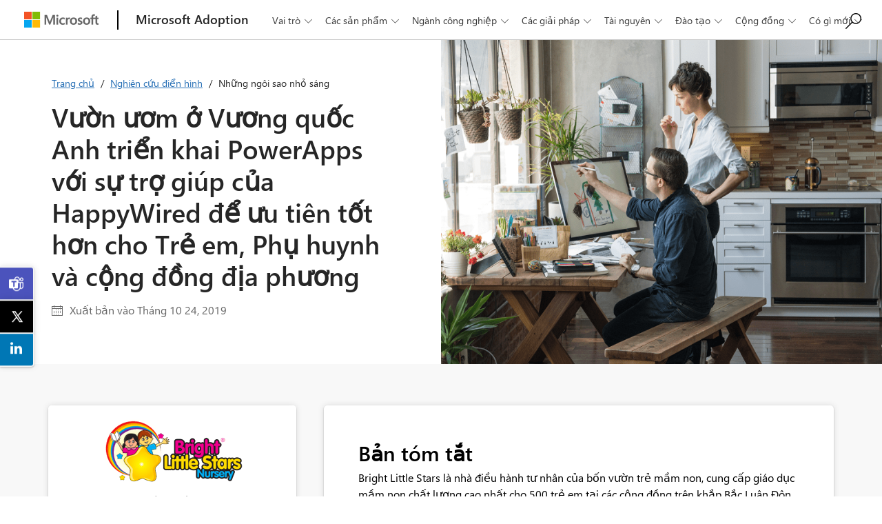

--- FILE ---
content_type: text/html
request_url: https://adoption.microsoft.com/vi-vn/case-studies/bright-little-stars/
body_size: 31034
content:
<!doctype html>
<html lang="" class="vi-VN">	
<head>	
	<meta charset="UTF-8">
	<meta name="viewport" content="width=device-width, initial-scale=1">
	<link rel="profile" href="http://gmpg.org/xfn/11">
	<link rel="alternate" href="/case-studies/bright-little-stars/"/>
	
	<meta name='robots' content='index, follow, max-image-preview:large, max-snippet:-1, max-video-preview:-1' />
	<style>img:is([sizes="auto" i], [sizes^="auto," i]) { contain-intrinsic-size: 3000px 1500px }</style>
	
	<!-- This site is optimized with the Yoast SEO plugin v25.0 - https://yoast.com/wordpress/plugins/seo/ -->
	<title>Bright Little Stars case study &#8211; Microsoft Adoption</title>
	<link rel="canonical" href="/vi-vn/case-studies/bright-little-stars/" />
	<meta property="og:locale" content="vi_VN" />
	<meta property="og:type" content="article" />
	<meta property="og:title" content="Bright Little Stars case study &#8211; Microsoft Adoption" />
	<meta property="og:url" content="/vi-vn/case-studies/bright-little-stars/" />
	<meta property="og:site_name" content="Microsoft Adoption" />
	<meta property="og:image" content="/wp-content/uploads/2019/08/studio_sm.png" />
	<meta property="og:image:width" content="1000" />
	<meta property="og:image:height" content="563" />
	<meta property="og:image:type" content="image/png" />
	<meta name="twitter:card" content="summary_large_image" />
	<script type="application/ld+json" class="yoast-schema-graph">{"@context":"https://schema.org","@graph":[{"@type":"WebPage","@id":"/ko-kr/case-studies/bright-little-stars/","url":"/ko-kr/case-studies/bright-little-stars/","name":"Bright Little Stars case study &#8211; Microsoft Adoption","isPartOf":{"@id":"/vi-vn/#website"},"primaryImageOfPage":{"@id":"/ko-kr/case-studies/bright-little-stars/#primaryimage"},"image":{"@id":"/ko-kr/case-studies/bright-little-stars/#primaryimage"},"thumbnailUrl":"/wp-content/uploads/2019/08/studio_sm.png","datePublished":"2019-10-24T21:45:18+00:00","breadcrumb":{"@id":"/ko-kr/case-studies/bright-little-stars/#breadcrumb"},"inLanguage":"vi","potentialAction":[{"@type":"ReadAction","target":["/ko-kr/case-studies/bright-little-stars/"]}]},{"@type":"ImageObject","inLanguage":"vi","@id":"/ko-kr/case-studies/bright-little-stars/#primaryimage","url":"/wp-content/uploads/2019/08/studio_sm.png","contentUrl":"/wp-content/uploads/2019/08/studio_sm.png","width":1000,"height":563},{"@type":"BreadcrumbList","@id":"/ko-kr/case-studies/bright-little-stars/#breadcrumb","itemListElement":[{"@type":"ListItem","position":1,"name":"Home","item":"/"},{"@type":"ListItem","position":2,"name":"Bright Little Stars"}]},{"@type":"WebSite","@id":"/vi-vn/#website","url":"/vi-vn/","name":"Microsoft Adoption","description":"","publisher":{"@id":"/vi-vn/#organization"},"alternateName":"Microsoft","potentialAction":[{"@type":"SearchAction","target":{"@type":"EntryPoint","urlTemplate":"/vi-vn/?s={search_term_string}"},"query-input":{"@type":"PropertyValueSpecification","valueRequired":true,"valueName":"search_term_string"}}],"inLanguage":"vi"},{"@type":"Organization","@id":"/vi-vn/#organization","name":"Microsoft Corporation LLC","alternateName":"Microsoft","url":"/vi-vn/","logo":{"@type":"ImageObject","inLanguage":"vi","@id":"/vi-vn/#/schema/logo/image/","url":"/wp-content/uploads/2022/10/microsoft-logo.png","contentUrl":"/wp-content/uploads/2022/10/microsoft-logo.png","width":1280,"height":273,"caption":"Microsoft Corporation LLC"},"image":{"@id":"/vi-vn/#/schema/logo/image/"}}]}</script>
	<!-- / Yoast SEO plugin. -->


<script type="text/javascript">
/* <![CDATA[ */
window._wpemojiSettings = {"baseUrl":"https:\/\/s.w.org\/images\/core\/emoji\/15.1.0\/72x72\/","ext":".png","svgUrl":"https:\/\/s.w.org\/images\/core\/emoji\/15.1.0\/svg\/","svgExt":".svg","source":{"concatemoji":"http:\/\/adoption-dev.azurewebsites.net\/wp-includes\/js\/wp-emoji-release.min.js"}};
/*! This file is auto-generated */
!function(i,n){var o,s,e;function c(e){try{var t={supportTests:e,timestamp:(new Date).valueOf()};sessionStorage.setItem(o,JSON.stringify(t))}catch(e){}}function p(e,t,n){e.clearRect(0,0,e.canvas.width,e.canvas.height),e.fillText(t,0,0);var t=new Uint32Array(e.getImageData(0,0,e.canvas.width,e.canvas.height).data),r=(e.clearRect(0,0,e.canvas.width,e.canvas.height),e.fillText(n,0,0),new Uint32Array(e.getImageData(0,0,e.canvas.width,e.canvas.height).data));return t.every(function(e,t){return e===r[t]})}function u(e,t,n){switch(t){case"flag":return n(e,"\ud83c\udff3\ufe0f\u200d\u26a7\ufe0f","\ud83c\udff3\ufe0f\u200b\u26a7\ufe0f")?!1:!n(e,"\ud83c\uddfa\ud83c\uddf3","\ud83c\uddfa\u200b\ud83c\uddf3")&&!n(e,"\ud83c\udff4\udb40\udc67\udb40\udc62\udb40\udc65\udb40\udc6e\udb40\udc67\udb40\udc7f","\ud83c\udff4\u200b\udb40\udc67\u200b\udb40\udc62\u200b\udb40\udc65\u200b\udb40\udc6e\u200b\udb40\udc67\u200b\udb40\udc7f");case"emoji":return!n(e,"\ud83d\udc26\u200d\ud83d\udd25","\ud83d\udc26\u200b\ud83d\udd25")}return!1}function f(e,t,n){var r="undefined"!=typeof WorkerGlobalScope&&self instanceof WorkerGlobalScope?new OffscreenCanvas(300,150):i.createElement("canvas"),a=r.getContext("2d",{willReadFrequently:!0}),o=(a.textBaseline="top",a.font="600 32px Arial",{});return e.forEach(function(e){o[e]=t(a,e,n)}),o}function t(e){var t=i.createElement("script");t.src=e,t.defer=!0,i.head.appendChild(t)}"undefined"!=typeof Promise&&(o="wpEmojiSettingsSupports",s=["flag","emoji"],n.supports={everything:!0,everythingExceptFlag:!0},e=new Promise(function(e){i.addEventListener("DOMContentLoaded",e,{once:!0})}),new Promise(function(t){var n=function(){try{var e=JSON.parse(sessionStorage.getItem(o));if("object"==typeof e&&"number"==typeof e.timestamp&&(new Date).valueOf()<e.timestamp+604800&&"object"==typeof e.supportTests)return e.supportTests}catch(e){}return null}();if(!n){if("undefined"!=typeof Worker&&"undefined"!=typeof OffscreenCanvas&&"undefined"!=typeof URL&&URL.createObjectURL&&"undefined"!=typeof Blob)try{var e="postMessage("+f.toString()+"("+[JSON.stringify(s),u.toString(),p.toString()].join(",")+"));",r=new Blob([e],{type:"text/javascript"}),a=new Worker(URL.createObjectURL(r),{name:"wpTestEmojiSupports"});return void(a.onmessage=function(e){c(n=e.data),a.terminate(),t(n)})}catch(e){}c(n=f(s,u,p))}t(n)}).then(function(e){for(var t in e)n.supports[t]=e[t],n.supports.everything=n.supports.everything&&n.supports[t],"flag"!==t&&(n.supports.everythingExceptFlag=n.supports.everythingExceptFlag&&n.supports[t]);n.supports.everythingExceptFlag=n.supports.everythingExceptFlag&&!n.supports.flag,n.DOMReady=!1,n.readyCallback=function(){n.DOMReady=!0}}).then(function(){return e}).then(function(){var e;n.supports.everything||(n.readyCallback(),(e=n.source||{}).concatemoji?t(e.concatemoji):e.wpemoji&&e.twemoji&&(t(e.twemoji),t(e.wpemoji)))}))}((window,document),window._wpemojiSettings);
/* ]]> */
</script>
<style id='wp-emoji-styles-inline-css' type='text/css'>

	img.wp-smiley, img.emoji {
		display: inline !important;
		border: none !important;
		box-shadow: none !important;
		height: 1em !important;
		width: 1em !important;
		margin: 0 0.07em !important;
		vertical-align: -0.1em !important;
		background: none !important;
		padding: 0 !important;
	}
</style>
<style id='classic-theme-styles-inline-css' type='text/css'>
/*! This file is auto-generated */
.wp-block-button__link{color:#fff;background-color:#32373c;border-radius:9999px;box-shadow:none;text-decoration:none;padding:calc(.667em + 2px) calc(1.333em + 2px);font-size:1.125em}.wp-block-file__button{background:#32373c;color:#fff;text-decoration:none}
</style>
<link rel='stylesheet' id='svp_block_free-style-css-css' href='/wp-content/plugins/super-video-player-premium/admin/blocks/dist/blocks.style.build.css' type='text/css' media='all' />
<link rel='stylesheet' id='svp_block_pre-style-css-css' href='/wp-content/plugins/super-video-player-premium/premium-files/blocks/dist/blocks.style.build.css' type='text/css' media='all' />
<style id='global-styles-inline-css' type='text/css'>
:root{--wp--preset--aspect-ratio--square: 1;--wp--preset--aspect-ratio--4-3: 4/3;--wp--preset--aspect-ratio--3-4: 3/4;--wp--preset--aspect-ratio--3-2: 3/2;--wp--preset--aspect-ratio--2-3: 2/3;--wp--preset--aspect-ratio--16-9: 16/9;--wp--preset--aspect-ratio--9-16: 9/16;--wp--preset--color--black: #000000;--wp--preset--color--cyan-bluish-gray: #abb8c3;--wp--preset--color--white: #ffffff;--wp--preset--color--pale-pink: #f78da7;--wp--preset--color--vivid-red: #cf2e2e;--wp--preset--color--luminous-vivid-orange: #ff6900;--wp--preset--color--luminous-vivid-amber: #fcb900;--wp--preset--color--light-green-cyan: #7bdcb5;--wp--preset--color--vivid-green-cyan: #00d084;--wp--preset--color--pale-cyan-blue: #8ed1fc;--wp--preset--color--vivid-cyan-blue: #0693e3;--wp--preset--color--vivid-purple: #9b51e0;--wp--preset--gradient--vivid-cyan-blue-to-vivid-purple: linear-gradient(135deg,rgba(6,147,227,1) 0%,rgb(155,81,224) 100%);--wp--preset--gradient--light-green-cyan-to-vivid-green-cyan: linear-gradient(135deg,rgb(122,220,180) 0%,rgb(0,208,130) 100%);--wp--preset--gradient--luminous-vivid-amber-to-luminous-vivid-orange: linear-gradient(135deg,rgba(252,185,0,1) 0%,rgba(255,105,0,1) 100%);--wp--preset--gradient--luminous-vivid-orange-to-vivid-red: linear-gradient(135deg,rgba(255,105,0,1) 0%,rgb(207,46,46) 100%);--wp--preset--gradient--very-light-gray-to-cyan-bluish-gray: linear-gradient(135deg,rgb(238,238,238) 0%,rgb(169,184,195) 100%);--wp--preset--gradient--cool-to-warm-spectrum: linear-gradient(135deg,rgb(74,234,220) 0%,rgb(151,120,209) 20%,rgb(207,42,186) 40%,rgb(238,44,130) 60%,rgb(251,105,98) 80%,rgb(254,248,76) 100%);--wp--preset--gradient--blush-light-purple: linear-gradient(135deg,rgb(255,206,236) 0%,rgb(152,150,240) 100%);--wp--preset--gradient--blush-bordeaux: linear-gradient(135deg,rgb(254,205,165) 0%,rgb(254,45,45) 50%,rgb(107,0,62) 100%);--wp--preset--gradient--luminous-dusk: linear-gradient(135deg,rgb(255,203,112) 0%,rgb(199,81,192) 50%,rgb(65,88,208) 100%);--wp--preset--gradient--pale-ocean: linear-gradient(135deg,rgb(255,245,203) 0%,rgb(182,227,212) 50%,rgb(51,167,181) 100%);--wp--preset--gradient--electric-grass: linear-gradient(135deg,rgb(202,248,128) 0%,rgb(113,206,126) 100%);--wp--preset--gradient--midnight: linear-gradient(135deg,rgb(2,3,129) 0%,rgb(40,116,252) 100%);--wp--preset--font-size--small: 13px;--wp--preset--font-size--medium: 20px;--wp--preset--font-size--large: 36px;--wp--preset--font-size--x-large: 42px;--wp--preset--spacing--20: 0.44rem;--wp--preset--spacing--30: 0.67rem;--wp--preset--spacing--40: 1rem;--wp--preset--spacing--50: 1.5rem;--wp--preset--spacing--60: 2.25rem;--wp--preset--spacing--70: 3.38rem;--wp--preset--spacing--80: 5.06rem;--wp--preset--shadow--natural: 6px 6px 9px rgba(0, 0, 0, 0.2);--wp--preset--shadow--deep: 12px 12px 50px rgba(0, 0, 0, 0.4);--wp--preset--shadow--sharp: 6px 6px 0px rgba(0, 0, 0, 0.2);--wp--preset--shadow--outlined: 6px 6px 0px -3px rgba(255, 255, 255, 1), 6px 6px rgba(0, 0, 0, 1);--wp--preset--shadow--crisp: 6px 6px 0px rgba(0, 0, 0, 1);}:where(.is-layout-flex){gap: 0.5em;}:where(.is-layout-grid){gap: 0.5em;}body .is-layout-flex{display: flex;}.is-layout-flex{flex-wrap: wrap;align-items: center;}.is-layout-flex > :is(*, div){margin: 0;}body .is-layout-grid{display: grid;}.is-layout-grid > :is(*, div){margin: 0;}:where(.wp-block-columns.is-layout-flex){gap: 2em;}:where(.wp-block-columns.is-layout-grid){gap: 2em;}:where(.wp-block-post-template.is-layout-flex){gap: 1.25em;}:where(.wp-block-post-template.is-layout-grid){gap: 1.25em;}.has-black-color{color: var(--wp--preset--color--black) !important;}.has-cyan-bluish-gray-color{color: var(--wp--preset--color--cyan-bluish-gray) !important;}.has-white-color{color: var(--wp--preset--color--white) !important;}.has-pale-pink-color{color: var(--wp--preset--color--pale-pink) !important;}.has-vivid-red-color{color: var(--wp--preset--color--vivid-red) !important;}.has-luminous-vivid-orange-color{color: var(--wp--preset--color--luminous-vivid-orange) !important;}.has-luminous-vivid-amber-color{color: var(--wp--preset--color--luminous-vivid-amber) !important;}.has-light-green-cyan-color{color: var(--wp--preset--color--light-green-cyan) !important;}.has-vivid-green-cyan-color{color: var(--wp--preset--color--vivid-green-cyan) !important;}.has-pale-cyan-blue-color{color: var(--wp--preset--color--pale-cyan-blue) !important;}.has-vivid-cyan-blue-color{color: var(--wp--preset--color--vivid-cyan-blue) !important;}.has-vivid-purple-color{color: var(--wp--preset--color--vivid-purple) !important;}.has-black-background-color{background-color: var(--wp--preset--color--black) !important;}.has-cyan-bluish-gray-background-color{background-color: var(--wp--preset--color--cyan-bluish-gray) !important;}.has-white-background-color{background-color: var(--wp--preset--color--white) !important;}.has-pale-pink-background-color{background-color: var(--wp--preset--color--pale-pink) !important;}.has-vivid-red-background-color{background-color: var(--wp--preset--color--vivid-red) !important;}.has-luminous-vivid-orange-background-color{background-color: var(--wp--preset--color--luminous-vivid-orange) !important;}.has-luminous-vivid-amber-background-color{background-color: var(--wp--preset--color--luminous-vivid-amber) !important;}.has-light-green-cyan-background-color{background-color: var(--wp--preset--color--light-green-cyan) !important;}.has-vivid-green-cyan-background-color{background-color: var(--wp--preset--color--vivid-green-cyan) !important;}.has-pale-cyan-blue-background-color{background-color: var(--wp--preset--color--pale-cyan-blue) !important;}.has-vivid-cyan-blue-background-color{background-color: var(--wp--preset--color--vivid-cyan-blue) !important;}.has-vivid-purple-background-color{background-color: var(--wp--preset--color--vivid-purple) !important;}.has-black-border-color{border-color: var(--wp--preset--color--black) !important;}.has-cyan-bluish-gray-border-color{border-color: var(--wp--preset--color--cyan-bluish-gray) !important;}.has-white-border-color{border-color: var(--wp--preset--color--white) !important;}.has-pale-pink-border-color{border-color: var(--wp--preset--color--pale-pink) !important;}.has-vivid-red-border-color{border-color: var(--wp--preset--color--vivid-red) !important;}.has-luminous-vivid-orange-border-color{border-color: var(--wp--preset--color--luminous-vivid-orange) !important;}.has-luminous-vivid-amber-border-color{border-color: var(--wp--preset--color--luminous-vivid-amber) !important;}.has-light-green-cyan-border-color{border-color: var(--wp--preset--color--light-green-cyan) !important;}.has-vivid-green-cyan-border-color{border-color: var(--wp--preset--color--vivid-green-cyan) !important;}.has-pale-cyan-blue-border-color{border-color: var(--wp--preset--color--pale-cyan-blue) !important;}.has-vivid-cyan-blue-border-color{border-color: var(--wp--preset--color--vivid-cyan-blue) !important;}.has-vivid-purple-border-color{border-color: var(--wp--preset--color--vivid-purple) !important;}.has-vivid-cyan-blue-to-vivid-purple-gradient-background{background: var(--wp--preset--gradient--vivid-cyan-blue-to-vivid-purple) !important;}.has-light-green-cyan-to-vivid-green-cyan-gradient-background{background: var(--wp--preset--gradient--light-green-cyan-to-vivid-green-cyan) !important;}.has-luminous-vivid-amber-to-luminous-vivid-orange-gradient-background{background: var(--wp--preset--gradient--luminous-vivid-amber-to-luminous-vivid-orange) !important;}.has-luminous-vivid-orange-to-vivid-red-gradient-background{background: var(--wp--preset--gradient--luminous-vivid-orange-to-vivid-red) !important;}.has-very-light-gray-to-cyan-bluish-gray-gradient-background{background: var(--wp--preset--gradient--very-light-gray-to-cyan-bluish-gray) !important;}.has-cool-to-warm-spectrum-gradient-background{background: var(--wp--preset--gradient--cool-to-warm-spectrum) !important;}.has-blush-light-purple-gradient-background{background: var(--wp--preset--gradient--blush-light-purple) !important;}.has-blush-bordeaux-gradient-background{background: var(--wp--preset--gradient--blush-bordeaux) !important;}.has-luminous-dusk-gradient-background{background: var(--wp--preset--gradient--luminous-dusk) !important;}.has-pale-ocean-gradient-background{background: var(--wp--preset--gradient--pale-ocean) !important;}.has-electric-grass-gradient-background{background: var(--wp--preset--gradient--electric-grass) !important;}.has-midnight-gradient-background{background: var(--wp--preset--gradient--midnight) !important;}.has-small-font-size{font-size: var(--wp--preset--font-size--small) !important;}.has-medium-font-size{font-size: var(--wp--preset--font-size--medium) !important;}.has-large-font-size{font-size: var(--wp--preset--font-size--large) !important;}.has-x-large-font-size{font-size: var(--wp--preset--font-size--x-large) !important;}
:where(.wp-block-post-template.is-layout-flex){gap: 1.25em;}:where(.wp-block-post-template.is-layout-grid){gap: 1.25em;}
:where(.wp-block-columns.is-layout-flex){gap: 2em;}:where(.wp-block-columns.is-layout-grid){gap: 2em;}
:root :where(.wp-block-pullquote){font-size: 1.5em;line-height: 1.6;}
</style>
<link rel='stylesheet' id='bplugins-plyrio-css' href='/wp-content/plugins/super-video-player-premium//public/css/player-style.css' type='text/css' media='all' />
<link rel='stylesheet' id='svp-playlist-style-css' href='/wp-content/plugins/super-video-player-premium/premium-files/playlist.css' type='text/css' media='all' />
<link rel='stylesheet' id='trp-language-switcher-style-css' href='/wp-content/plugins/translatepress-multilingual/assets/css/trp-language-switcher.css' type='text/css' media='all' />
<link rel='stylesheet' id='resource-center-style-css' href='/wp-content/themes/microsoft-adoption/style.css' type='text/css' media='all' />
<script type="text/javascript" src="/wp-content/plugins/super-video-player-premium//public/js/super-video.js" id="bplugins-plyrio-js"></script>
<script type="text/javascript" id="jquery-core-js-extra">
/* <![CDATA[ */
var ajaxurl = "https:\/\/adoption-dev.azurewebsites.net\/wp-admin\/admin-ajax.php";
/* ]]> */
</script>
<script type="text/javascript" src="/wp-includes/js/jquery/jquery.min.js" id="jquery-core-js"></script>
<script type="text/javascript" src="/wp-includes/js/jquery/jquery-migrate.min.js" id="jquery-migrate-js"></script>
<script type="text/javascript" src="/wp-content/plugins/super-video-player-premium/premium-files/viddeo-js-plui-min.js" id="svp-playlist-js-js"></script>
<script></script><link rel="EditURI" type="application/rsd+xml" title="RSD" href="/xmlrpc.php?rsd" />
<meta name="generator" content="WordPress 6.8.1" />
<link rel='shortlink' href='/vi-vn/?p=16287' />
<link rel="alternate" hreflang="en-US" href="/en-us/case-studies/bright-little-stars/"/>
<link rel="alternate" hreflang="de-DE" href="/de-de/case-studies/bright-little-stars/"/>
<link rel="alternate" hreflang="es-ES" href="/es-es/case-studies/bright-little-stars/"/>
<link rel="alternate" hreflang="fr-FR" href="/fr-fr/case-studies/bright-little-stars/"/>
<link rel="alternate" hreflang="it-IT" href="/it-it/case-studies/bright-little-stars/"/>
<link rel="alternate" hreflang="pt-PT" href="/pt-pt/case-studies/bright-little-stars/"/>
<link rel="alternate" hreflang="ru-RU" href="/ru-ru/case-studies/bright-little-stars/"/>
<link rel="alternate" hreflang="zh-CN" href="/zh-cn/case-studies/bright-little-stars/"/>
<link rel="alternate" hreflang="zh-TW" href="/zh-tw/case-studies/bright-little-stars/"/>
<link rel="alternate" hreflang="ja" href="/ja-jp/case-studies/bright-little-stars/"/>
<link rel="alternate" hreflang="en-GB" href="/en-gb/case-studies/bright-little-stars/"/>
<link rel="alternate" hreflang="ko-KR" href="/ko-kr/case-studies/bright-little-stars/"/>
<link rel="alternate" hreflang="pt-BR" href="/pt-br/case-studies/bright-little-stars/"/>
<link rel="alternate" hreflang="th" href="/th-th/case-studies/bright-little-stars/"/>
<link rel="alternate" hreflang="vi" href="/vi-vn/case-studies/bright-little-stars/"/>
<link rel="alternate" hreflang="en" href="/en-us/case-studies/bright-little-stars/"/>
<link rel="alternate" hreflang="de" href="/de-de/case-studies/bright-little-stars/"/>
<link rel="alternate" hreflang="es" href="/es-es/case-studies/bright-little-stars/"/>
<link rel="alternate" hreflang="fr" href="/fr-fr/case-studies/bright-little-stars/"/>
<link rel="alternate" hreflang="it" href="/it-it/case-studies/bright-little-stars/"/>
<link rel="alternate" hreflang="pt" href="/pt-pt/case-studies/bright-little-stars/"/>
<link rel="alternate" hreflang="ru" href="/ru-ru/case-studies/bright-little-stars/"/>
<link rel="alternate" hreflang="zh" href="/zh-cn/case-studies/bright-little-stars/"/>
<link rel="alternate" hreflang="ko" href="/ko-kr/case-studies/bright-little-stars/"/>
<meta name="generator" content="Powered by WPBakery Page Builder - drag and drop page builder for WordPress."/>
<noscript><style> .wpb_animate_when_almost_visible { opacity: 1; }</style></noscript>
	<link rel="icon" href="/wp-content/themes/microsoft-adoption/images/microsoft-icon-32x32.png" sizes="32x32" />
	<link rel="icon" href="/wp-content/themes/microsoft-adoption/images/microsoft-icon-192x192.png" sizes="192x192" />
	<link rel="apple-touch-icon-precomposed" href="/wp-content/themes/microsoft-adoption/images/microsoft-icon-180x180.png" />
	<meta name="msapplication-TileImage" content="/wp-content/themes/microsoft-adoption/images/microsoft-icon-270x270.png" />
	<link rel='stylesheet' id='jetpack_css-css'  href='/wp-content/themes/microsoft-adoption/css/bootstrap.css' type='text/css' media='all' />
	<link rel='stylesheet' href="/wp-content/themes/microsoft-adoption/style.css?v=2025.06.13.1" type='text/css' />
	<script src="https://ajax.googleapis.com/ajax/libs/jquery/3.6.0/jquery.min.js"></script>
	<script src="https://a11y.nicolas-hoffmann.net/tabs/js/jquery-accessible-tabs_1528456890.js"></script>
	<script src="https://wcpstatic.microsoft.com/mscc/lib/v2/wcp-consent.js"></script>

<script type="text/javascript" src="https://js.monitor.azure.com/scripts/c/ms.analytics-web-3.min.js"></script>
<!-- Application Insights & Microsoft Clarity tracking -->
<script type="text/javascript">
    var appInsights = window.appInsights || function (config) {
        function i(config) { t[config] = function () { var i = arguments; t.queue.push(function () { t[config].apply(t, i) }) } } var t = { config: config }, u = document, e = window, o = "script", s = "AuthenticatedUserContext", h = "start", c = "stop", l = "Track", a = l + "Event", v = l + "Page", y = u.createElement(o), r, f; y.src = config.url || "https://az416426.vo.msecnd.net/scripts/a/ai.0.js"; u.getElementsByTagName(o)[0].parentNode.appendChild(y); try { t.cookie = u.cookie } catch (p) { } for (t.queue = [], t.version = "1.0", r = ["Event", "Exception", "Metric", "PageView", "Trace", "Dependency"]; r.length;)i("track" + r.pop()); return i("set" + s), i("clear" + s), i(h + a), i(c + a), i(h + v), i(c + v), i("flush"), config.disableExceptionTracking || (r = "onerror", i("_" + r), f = e[r], e[r] = function (config, i, u, e, o) { var s = f && f(config, i, u, e, o); return s !== !0 && t["_" + r](config, i, u, e, o), s }), t
    }({
        instrumentationKey: "ec723e33-74da-4139-af0d-bb21a41460e8",
        clickAnalytics: true
    });

    window.appInsights = appInsights, appInsights.queue && 0 === appInsights.queue.length && appInsights.trackPageView();
</script>
<script type="text/javascript">
    (function(c,l,a,r,i,t,y){
        c[a]=c[a]||function(){(c[a].q=c[a].q||[]).push(arguments)};
        t=l.createElement(r);t.async=1;t.src="https://www.clarity.ms/tag/"+i;
        y=l.getElementsByTagName(r)[0];y.parentNode.insertBefore(t,y);
    })(window, document, "clarity", "script", "jtilnjrrix");
</script>

<!-- Page load event -->
<script type="text/javascript">
    document.addEventListener('DOMContentLoaded', function() {
        var currentPage = window.location.href;
        var pageTitle = document.title; // Capture the page title
        var referrer = document.referrer || 'No referrer';

        // console.log(`Page loaded. currentPage: ${currentPage}, pageTitle: ${pageTitle}, referrer: ${referrer}`);

        if (referrer !== 'No referrer') {
            window.appInsights.trackEvent("pageLoad", {
                currentPage: currentPage,
                pageTitle: pageTitle, // Include pageTitle in the event data
                referrer: referrer
            });
        } else {
            window.appInsights.trackEvent("pageLoad", {
                currentPage: currentPage,
                pageTitle: pageTitle // Include pageTitle in the event data
            });
        }
    });
</script>

<!-- Link click event -->
<script type="text/javascript">
    window.addEventListener('DOMContentLoaded', function() {
        document.querySelectorAll('a').forEach(function(a) {
            a.addEventListener('click', function(e) {
                var currentPage = window.location.href;
       			var pageTitle = document.title; // Capture the page title
                var linkUrl = e.target.getAttribute('href');
                var linkLabel = e.target.textContent;

                console.log(`Link clicked. currentPage: ${currentPage}, pageTitle: ${pageTitle}, linkUrl: ${linkUrl}, linkLabel: ${linkLabel}`);

                window.appInsights.trackEvent("linkClick", {
                    currentPage: currentPage,
                    pageTitle: pageTitle,
                    linkUrl: linkUrl,
                    linkLabel: linkLabel
                });
            });
        });
    });
	</script>

	
</head>

<div id="cookie-banner"></div>
	
<!--

<script>
document.getElementById('close-btn').addEventListener('click', function() {
    // Set a cookie to expire in 24 hours
    document.cookie = "barClosed=true; max-age=" + 24 * 60 * 60 + "; path=/";

    // Hide the top bar
    document.querySelector('.top-bar').style.display = 'none';
});

// Check for cookie on load
if (document.cookie.split('; ').find(row => row.startsWith('barClosed=true'))) {
    document.querySelector('.top-bar').style.display = 'none';
}
</script>
-->
	
<header>
	<div class="pseudo-container">
		<a class="ms-logo" itemprop="url" href="https://www.microsoft.com" aria-label="Microsoft" title="Microsoft">
        <img itemprop="logo" itemscope="itemscope" alt="Microsoft logo" src="/wp-content/uploads/2025/06/microsoft-logo.png" />
		</a>

		<div class="logo-separator"></div>

		<a class="web-title" href="/vi-vn/" aria-label="Microsoft Adoption" title="Microsoft Adoption" itemprop="url">
			<span>Microsoft Adoption</span>
		</a>
		
		<button id="search-toggle" class="desktop-small-only"></button>
		<div class="desktop-small-only mobile-search hidden">
			<button id="close-search"></button>
			<div class="main-search">
					<div id="searchBox">
				<input type="text" id="searchBox" class="search-box" placeholder="Tìm kiếm trang...">
					<span class="icon-search"></span>
					</div>
				<div id="dropdown" class="dropdown">
					<div id="dropdownContent" class="dropdown-content"></div>
				</div>
			</div>
		</div>
		
		<button id="mobile-toggle" class="closed desktop-small-only"></button>

		<div class="nav-menu" role="navigation">
		
			<div class="desktop-small-only mobile-menu hidden">
				<ul id="menu-main-navigation" class="main-menu"><li id="menu-item-33586" class="mobile-only menu-item menu-item-type-custom menu-item-object-custom menu-item-33586"><a href="/vi-vn/">Trang chủ</a></li>
<li id="menu-item-33704" class="no-click menu-item menu-item-type-custom menu-item-object-custom menu-item-has-children menu-item-33704"><a href="#">Vai trò</a>
<ul class="sub-menu">
	<li id="menu-item-33748" class="menu-item menu-item-type-post_type menu-item-object-page menu-item-33748"><a href="/vi-vn/roles/business-user/">Người dùng doanh nghiệp</a></li>
	<li id="menu-item-33749" class="menu-item menu-item-type-post_type menu-item-object-page menu-item-33749"><a href="/vi-vn/roles/champion/">Quán quân</a></li>
	<li id="menu-item-33750" class="menu-item menu-item-type-post_type menu-item-object-page menu-item-33750"><a href="/vi-vn/roles/developer/">Nhà phát triển</a></li>
	<li id="menu-item-33747" class="menu-item menu-item-type-post_type menu-item-object-page menu-item-33747"><a href="/vi-vn/roles/it-professional/">Dân IT chuyên nghiệp</a></li>
</ul>
</li>
<li id="menu-item-33702" class="megamenu no-click menu-item menu-item-type-custom menu-item-object-custom menu-item-has-children menu-item-33702"><a href="#">Các sản phẩm</a>
<ul class="sub-menu">
	<li id="menu-item-126213" class="new menu-item menu-item-type-post_type menu-item-object-page menu-item-has-children menu-item-126213"><a href="/vi-vn/ai-agents/">Trung tâm đại lý AI</a>
	<ul class="sub-menu">
		<li id="menu-item-105918" class="menu-item menu-item-type-post_type menu-item-object-page menu-item-105918"><a href="/vi-vn/ai-agents/agents-in-microsoft-365/">Các đại lý trong Microsoft 365</a></li>
		<li id="menu-item-126214" class="new menu-item menu-item-type-post_type menu-item-object-page menu-item-126214"><a href="/vi-vn/ai-agents/copilot-studio/">Studio Microsoft Copilot</a></li>
		<li id="menu-item-128667" class="new menu-item menu-item-type-post_type menu-item-object-page menu-item-128667"><a href="/vi-vn/ai-agents/people-skills/">Kỹ năng con người</a></li>
		<li id="menu-item-105919" class="menu-item menu-item-type-post_type menu-item-object-page menu-item-105919"><a href="/vi-vn/ai-agents/sharepoint-agents/">Các tác nhân SharePoint</a></li>
	</ul>
</li>
	<li id="menu-item-33744" class="menu-item menu-item-type-post_type menu-item-object-page menu-item-33744"><a href="/vi-vn/microsoft-365/">Microsoft 365</a></li>
	<li id="menu-item-123597" class="new menu-item menu-item-type-post_type menu-item-object-page menu-item-has-children menu-item-123597"><a href="/vi-vn/copilot/">Microsoft 365 Copilot</a>
	<ul class="sub-menu">
		<li id="menu-item-123599" class="new menu-item menu-item-type-post_type menu-item-object-page menu-item-123599"><a href="/vi-vn/copilot-chat/">Trò chuyện Microsoft 365 Copilot</a></li>
		<li id="menu-item-96268" class="menu-item menu-item-type-post_type menu-item-object-page menu-item-96268"><a href="/vi-vn/copilot/gcc/">Microsoft 365 Copilot GCC</a></li>
		<li id="menu-item-93864" class="menu-item menu-item-type-post_type menu-item-object-page menu-item-93864"><a href="/vi-vn/copilot-for-sales/">Microsoft 365 Copilot để bán</a></li>
		<li id="menu-item-90358" class="menu-item menu-item-type-post_type menu-item-object-page menu-item-90358"><a href="/vi-vn/copilot-for-service/">Microsoft 365 Copilot cho dịch vụ</a></li>
		<li id="menu-item-101016" class="new menu-item menu-item-type-post_type menu-item-object-page menu-item-101016"><a href="/vi-vn/copilot/smb/">Microsoft 365 Copilot dành cho doanh nghiệp vừa và nhỏ</a></li>
	</ul>
</li>
	<li id="menu-item-33756" class="menu-item menu-item-type-post_type menu-item-object-page menu-item-33756"><a href="/vi-vn/adoption-score/">Microsoft Adoption Score</a></li>
	<li id="menu-item-105590" class="menu-item menu-item-type-post_type menu-item-object-page menu-item-105590"><a href="/vi-vn/clipchamp/">Microsoft Clipchamp</a></li>
	<li id="menu-item-126432" class="new menu-item menu-item-type-post_type menu-item-object-page menu-item-126432"><a href="/vi-vn/ai-agents/copilot-studio/">Studio Microsoft Copilot</a></li>
	<li id="menu-item-78212" class="menu-item menu-item-type-post_type menu-item-object-page menu-item-has-children menu-item-78212"><a href="/vi-vn/dynamics-365/">Microsoft Dynamics 365</a>
	<ul class="sub-menu">
		<li id="menu-item-92711" class="menu-item menu-item-type-post_type menu-item-object-page menu-item-92711"><a href="/vi-vn/copilot-in-dynamics-365-customer-service/">Microsoft Copilot trong Dynamics 365 Dịch vụ khách hàng</a></li>
	</ul>
</li>
	<li id="menu-item-94174" class="menu-item menu-item-type-post_type menu-item-object-page menu-item-94174"><a href="/vi-vn/microsoft-graph/">Đồ thị của Microsoft</a></li>
	<li id="menu-item-33746" class="menu-item menu-item-type-post_type menu-item-object-page menu-item-33746"><a href="/vi-vn/microsoft-lists/">Microsoft Lists</a></li>
	<li id="menu-item-60473" class="menu-item menu-item-type-post_type menu-item-object-page menu-item-60473"><a href="/vi-vn/microsoft-loop/">Microsoft Loop</a></li>
	<li id="menu-item-79641" class="menu-item menu-item-type-post_type menu-item-object-page menu-item-79641"><a href="/vi-vn/microsoft-mesh/">Microsoft Mesh</a></li>
	<li id="menu-item-90698" class="menu-item menu-item-type-post_type menu-item-object-page menu-item-90698"><a href="/vi-vn/microsoft-planner/">Microsoft Planner</a></li>
	<li id="menu-item-33752" class="menu-item menu-item-type-post_type menu-item-object-page menu-item-33752"><a href="/vi-vn/powerplatform/">Microsoft Power Platform</a></li>
	<li id="menu-item-111070" class="new menu-item menu-item-type-post_type menu-item-object-page menu-item-has-children menu-item-111070"><a href="/vi-vn/microsoft-security/">Microsoft Security</a>
	<ul class="sub-menu">
		<li id="menu-item-129377" class="new menu-item menu-item-type-post_type menu-item-object-page menu-item-129377"><a href="/vi-vn/microsoft-security/entra/">Microsoft Đăng nhập</a></li>
		<li id="menu-item-102582" class="menu-item menu-item-type-post_type menu-item-object-page menu-item-102582"><a href="/vi-vn/microsoft-security/purview/">Phạm vi hoạt động của Microsoft</a></li>
		<li id="menu-item-102581" class="new menu-item menu-item-type-post_type menu-item-object-page menu-item-102581"><a href="/vi-vn/security-copilot/">Microsoft Security Copilot</a></li>
		<li id="menu-item-128038" class="new menu-item menu-item-type-post_type menu-item-object-page menu-item-128038"><a href="/vi-vn/microsoft-security/sentinel/">Microsoft Sentinel</a></li>
	</ul>
</li>
	<li id="menu-item-41075" class="menu-item menu-item-type-post_type menu-item-object-page menu-item-has-children menu-item-41075"><a href="/vi-vn/new-microsoft-teams/">Microsoft Teams</a>
	<ul class="sub-menu">
		<li id="menu-item-44027" class="menu-item menu-item-type-post_type menu-item-object-page menu-item-44027"><a href="/vi-vn/microsoft-teams/teams-phone/">Microsoft Teams Phone</a></li>
		<li id="menu-item-67460" class="menu-item menu-item-type-post_type menu-item-object-page menu-item-67460"><a href="/vi-vn/microsoft-teams-premium/">Microsoft Teams cao cấp</a></li>
		<li id="menu-item-98804" class="menu-item menu-item-type-post_type menu-item-object-page menu-item-98804"><a href="/vi-vn/microsoft-teams/new-chat-and-channels-experience/">Trải nghiệm trò chuyện và kênh mới</a></li>
	</ul>
</li>
	<li id="menu-item-36309" class="menu-item menu-item-type-post_type menu-item-object-page menu-item-has-children menu-item-36309"><a href="/vi-vn/viva/">Microsoft Viva</a>
	<ul class="sub-menu">
		<li id="menu-item-109738" class="menu-item menu-item-type-post_type menu-item-object-page menu-item-109738"><a href="/vi-vn/viva/amplify/">Microsoft Viva Amplify</a></li>
		<li id="menu-item-109739" class="menu-item menu-item-type-post_type menu-item-object-page menu-item-109739"><a href="/vi-vn/viva/connections/">Microsoft Viva Connections</a></li>
		<li id="menu-item-109740" class="menu-item menu-item-type-post_type menu-item-object-page menu-item-109740"><a href="/vi-vn/viva/engage/">Microsoft Viva Engage</a></li>
		<li id="menu-item-109741" class="menu-item menu-item-type-post_type menu-item-object-page menu-item-109741"><a href="/vi-vn/viva/glint/">Microsoft Viva Glint</a></li>
		<li id="menu-item-109742" class="menu-item menu-item-type-post_type menu-item-object-page menu-item-109742"><a href="/vi-vn/viva/goals/">Microsoft Viva Goals</a></li>
		<li id="menu-item-109743" class="menu-item menu-item-type-post_type menu-item-object-page menu-item-109743"><a href="/vi-vn/viva/insights/">Microsoft Viva Insights</a></li>
		<li id="menu-item-109744" class="menu-item menu-item-type-post_type menu-item-object-page menu-item-109744"><a href="/vi-vn/viva/learning/">Microsoft Viva Learning</a></li>
		<li id="menu-item-109745" class="menu-item menu-item-type-post_type menu-item-object-page menu-item-109745"><a href="/vi-vn/viva/pulse/">Microsoft Viva Pulse</a></li>
	</ul>
</li>
	<li id="menu-item-33758" class="menu-item menu-item-type-post_type menu-item-object-page menu-item-33758"><a href="/vi-vn/onedrive/">OneDrive</a></li>
	<li id="menu-item-102771" class="menu-item menu-item-type-post_type menu-item-object-page menu-item-102771"><a href="/vi-vn/organizational-messages/">Tin nhắn tổ chức</a></li>
	<li id="menu-item-98899" class="menu-item menu-item-type-post_type menu-item-object-page menu-item-98899"><a href="/vi-vn/new-outlook-for-windows/">Outlook mới cho Windows</a></li>
	<li id="menu-item-33757" class="menu-item menu-item-type-post_type menu-item-object-page menu-item-has-children menu-item-33757"><a href="/vi-vn/sharepoint/">Microsoft SharePoint</a>
	<ul class="sub-menu">
		<li id="menu-item-97084" class="new menu-item menu-item-type-post_type menu-item-object-page menu-item-97084"><a href="/vi-vn/ai-agents/sharepoint-agents/">Các tác nhân SharePoint</a></li>
		<li id="menu-item-60222" class="menu-item menu-item-type-post_type menu-item-object-page menu-item-60222"><a href="/vi-vn/sharepoint-premium/">SharePoint Cao cấp</a></li>
	</ul>
</li>
	<li id="menu-item-121705" class="new menu-item menu-item-type-post_type menu-item-object-page menu-item-121705"><a href="/vi-vn/windows-11/">Windows 11</a></li>
	<li id="menu-item-122721" class="new menu-item menu-item-type-post_type menu-item-object-page menu-item-122721"><a href="/vi-vn/windows-365/">Windows 365</a></li>
	<li id="menu-item-103107" class="menu-item menu-item-type-post_type menu-item-object-page menu-item-103107"><a href="/vi-vn/windows-app/">Ứng dụng Windows</a></li>
</ul>
</li>
<li id="menu-item-87555" class="no-click menu-item menu-item-type-custom menu-item-object-custom menu-item-has-children menu-item-87555"><a href="#">Ngành công nghiệp</a>
<ul class="sub-menu">
	<li id="menu-item-108949" class="menu-item menu-item-type-post_type menu-item-object-page menu-item-108949"><a href="/vi-vn/government/">Nguồn lực áp dụng của chính phủ</a></li>
	<li id="menu-item-75781" class="menu-item menu-item-type-post_type menu-item-object-page menu-item-75781"><a href="/vi-vn/copilot/copilot-resources-for-education/">Microsoft 365 Copilot Tài nguyên trò chuyện cho giáo dục</a></li>
	<li id="menu-item-96279" class="new menu-item menu-item-type-post_type menu-item-object-page menu-item-96279"><a href="/vi-vn/copilot/gcc/">Microsoft 365 Copilot GCC</a></li>
	<li id="menu-item-105714" class="menu-item menu-item-type-post_type menu-item-object-page menu-item-has-children menu-item-105714"><a href="/vi-vn/small-and-medium-business/">Microsoft 365 dành cho doanh nghiệp vừa và nhỏ</a>
	<ul class="sub-menu">
		<li id="menu-item-101015" class="menu-item menu-item-type-post_type menu-item-object-page menu-item-101015"><a href="/vi-vn/copilot/smb/">Microsoft 365 Copilot dành cho doanh nghiệp vừa và nhỏ</a></li>
		<li id="menu-item-87557" class="menu-item menu-item-type-post_type menu-item-object-page menu-item-87557"><a href="/vi-vn/microsoft-teams/smb/">Microsoft Teams dành cho doanh nghiệp vừa và nhỏ</a></li>
	</ul>
</li>
	<li id="menu-item-33782" class="menu-item menu-item-type-post_type menu-item-object-page menu-item-33782"><a href="/vi-vn/microsoft-teams/frontline-workers/">Microsoft Teams cho Frontline workers</a></li>
	<li id="menu-item-98900" class="menu-item menu-item-type-custom menu-item-object-custom menu-item-98900"><a href="https://wwps.microsoft.com/">Trung tâm chuyên môn khu vực công</a></li>
</ul>
</li>
<li id="menu-item-33707" class="no-click menu-item menu-item-type-custom menu-item-object-custom menu-item-has-children menu-item-33707"><a href="#">Các giải pháp</a>
<ul class="sub-menu">
	<li id="menu-item-98805" class="menu-item menu-item-type-post_type menu-item-object-page menu-item-98805"><a href="/vi-vn/ai-readiness-wizard/">Trình hướng dẫn sẵn sàng AI</a></li>
	<li id="menu-item-33763" class="menu-item menu-item-type-post_type menu-item-object-page menu-item-33763"><a href="/vi-vn/microsoft-teams/app-templates/champion-management-platform/">Nền tảng quản lý nhà vô địch</a></li>
	<li id="menu-item-33770" class="menu-item menu-item-type-post_type menu-item-object-page menu-item-33770"><a href="/vi-vn/extensibility-look-book-gallery/">Thư viện sách Look có khả năng mở rộng</a></li>
	<li id="menu-item-59846" class="menu-item menu-item-type-post_type menu-item-object-page menu-item-59846"><a href="/vi-vn/microsoft-365-archive/">Microsoft 365 Archive</a></li>
	<li id="menu-item-59847" class="menu-item menu-item-type-post_type menu-item-object-page menu-item-59847"><a href="/vi-vn/microsoft-365-backup/">Microsoft 365 Backup</a></li>
	<li id="menu-item-98901" class="new menu-item menu-item-type-post_type menu-item-object-page menu-item-98901"><a href="/vi-vn/microsoft-365-backup-storage/">Bộ lưu trữ Microsoft 365 Backup</a></li>
	<li id="menu-item-33761" class="menu-item menu-item-type-post_type menu-item-object-page menu-item-33761"><a href="/vi-vn/microsoft-365-learning-pathways/">Lộ trình học tập Microsoft 365</a></li>
	<li id="menu-item-33772" class="menu-item menu-item-type-post_type menu-item-object-page menu-item-33772"><a href="/vi-vn/intelligent-document-processing/">Xử lý tài liệu thông minh của Microsoft</a></li>
	<li id="menu-item-33764" class="menu-item menu-item-type-post_type menu-item-object-page menu-item-33764"><a href="/vi-vn/microsoft-teams/app-templates/">Mẫu ứng dụng Microsoft Teams</a></li>
	<li id="menu-item-33762" class="menu-item menu-item-type-post_type menu-item-object-page menu-item-33762"><a href="/vi-vn/new-employee-onboarding-solution-accelerator/">Công cụ tăng tốc giải pháp giới thiệu nhân viên mới</a></li>
	<li id="menu-item-33771" class="menu-item menu-item-type-post_type menu-item-object-page menu-item-33771"><a href="/vi-vn/partner-solution-gallery/">Thư viện giải pháp đối tác</a></li>
	<li id="menu-item-98902" class="menu-item menu-item-type-custom menu-item-object-custom menu-item-98902"><a href="https://wwps.microsoft.com/innovation-library">Thư viện đổi mới khu vực công</a></li>
	<li id="menu-item-33769" class="menu-item menu-item-type-post_type menu-item-object-page menu-item-33769"><a href="/vi-vn/sample-solution-gallery/">Thư viện giải pháp mẫu</a></li>
	<li id="menu-item-107537" class="menu-item menu-item-type-post_type menu-item-object-page menu-item-107537"><a href="/vi-vn/sharepoint/embedded/">Nhúng SharePoint</a></li>
	<li id="menu-item-59845" class="menu-item menu-item-type-post_type menu-item-object-page menu-item-59845"><a href="/vi-vn/sharepoint-premium/esignature/">Chữ ký điện tử SharePoint</a></li>
	<li id="menu-item-105055" class="menu-item menu-item-type-post_type menu-item-object-page menu-item-105055"><a href="/vi-vn/sharepoint-look-book/">Sách tra cứu SharePoint</a></li>
</ul>
</li>
<li id="menu-item-33705" class="no-click megamenu menu-item menu-item-type-custom menu-item-object-custom menu-item-has-children menu-item-33705"><a href="#">Tài nguyên</a>
<ul class="sub-menu">
	<li id="menu-item-33767" class="menu-item menu-item-type-post_type menu-item-object-page menu-item-33767"><a href="/vi-vn/accessibility/">Khả năng tiếp cận</a></li>
	<li id="menu-item-33766" class="menu-item menu-item-type-post_type menu-item-object-page menu-item-33766"><a href="/vi-vn/guides/">Hướng dẫn áp dụng</a></li>
	<li id="menu-item-33708" class="outbound menu-item menu-item-type-custom menu-item-object-custom menu-item-33708"><a target="_blank" href="https://azure.microsoft.com/cloud-adoption-framework/">Khung áp dụng Azure</a></li>
	<li id="menu-item-33778" class="menu-item menu-item-type-post_type menu-item-object-page menu-item-33778"><a href="/vi-vn/case-studies/">Nghiên cứu điển hình</a></li>
	<li id="menu-item-98903" class="menu-item menu-item-type-post_type menu-item-object-page menu-item-98903"><a href="/vi-vn/microsoft-teams/custom-backgrounds-gallery/">Thư viện hình nền tùy chỉnh cho Microsoft Teams</a></li>
	<li id="menu-item-33781" class="menu-item menu-item-type-post_type menu-item-object-page menu-item-33781"><a href="/vi-vn/demos/">Bản demo</a></li>
	<li id="menu-item-33777" class="menu-item menu-item-type-post_type menu-item-object-page menu-item-33777"><a href="/vi-vn/amplify-the-employee-experience/">Kinh nghiệm của nhân viên</a></li>
	<li id="menu-item-54926" class="menu-item menu-item-type-post_type menu-item-object-page menu-item-54926"><a href="/vi-vn/fasttrack/">FastTrack dành cho Microsoft 365</a></li>
	<li id="menu-item-33783" class="menu-item menu-item-type-post_type menu-item-object-page menu-item-33783"><a href="/vi-vn/virtual-event-guidance/">Hướng dẫn cho các sự kiện ảo</a></li>
	<li id="menu-item-80016" class="menu-item menu-item-type-post_type menu-item-object-page menu-item-80016"><a href="/vi-vn/how-microsoft-does-it/">Microsoft làm CNTT như thế nào</a></li>
	<li id="menu-item-77203" class="menu-item menu-item-type-post_type menu-item-object-page menu-item-77203"><a href="/vi-vn/leading-in-the-era-of-ai/">Dẫn đầu kỷ nguyên AI</a></li>
	<li id="menu-item-33784" class="menu-item menu-item-type-post_type menu-item-object-page menu-item-33784"><a href="/vi-vn/meetings-webinars-and-town-halls-in-microsoft-teams/">Các cuộc họp, hội thảo trên web và tòa thị chính trong Microsoft Teams</a></li>
	<li id="menu-item-98907" class="menu-item menu-item-type-post_type menu-item-object-page menu-item-98907"><a href="/vi-vn/microsoft-365-knowledge-management/">Quản lý tri thức Microsoft 365</a></li>
	<li id="menu-item-33710" class="outbound menu-item menu-item-type-custom menu-item-object-custom menu-item-33710"><a target="_blank" href="https://aka.ms/M365Roadmap">Lộ trình Microsoft 365</a></li>
	<li id="menu-item-98806" class="menu-item menu-item-type-post_type menu-item-object-page menu-item-98806"><a href="/vi-vn/microsoft-ai-tour-resources/">Tài nguyên của Microsoft AI Tour</a></li>
	<li id="menu-item-123340" class="menu-item menu-item-type-post_type menu-item-object-page menu-item-123340"><a href="/vi-vn/scenario-library/">Thư viện kịch bản Microsoft</a></li>
	<li id="menu-item-33774" class="menu-item menu-item-type-post_type menu-item-object-page menu-item-33774"><a href="/vi-vn/enabling-modern-collaboration/">Kiến trúc cộng tác hiện đại (MOCA)</a></li>
	<li id="menu-item-117308" class="new menu-item menu-item-type-post_type menu-item-object-page menu-item-117308"><a href="/vi-vn/modern-employee-communications/">Giao tiếp nhân viên hiện đại với Microsoft</a></li>
	<li id="menu-item-92448" class="menu-item menu-item-type-post_type menu-item-object-page menu-item-92448"><a href="/vi-vn/mondays-at-microsoft/">Thứ Hai tại Microsoft</a></li>
	<li id="menu-item-33779" class="menu-item menu-item-type-post_type menu-item-object-page menu-item-33779"><a href="/vi-vn/podcasts-and-shows/">Podcast &amp; chương trình</a></li>
	<li id="menu-item-33715" class="outbound menu-item menu-item-type-custom menu-item-object-custom menu-item-33715"><a target="_blank" href="https://www.microsoft.com/education/remote-learning">Học từ xa trong giáo dục</a></li>
	<li id="menu-item-33776" class="menu-item menu-item-type-post_type menu-item-object-page menu-item-33776"><a href="/vi-vn/skype-for-business-to-microsoft-teams-upgrade/">Nâng cấp Skype for Business lên Microsoft Teams</a></li>
	<li id="menu-item-33773" class="menu-item menu-item-type-post_type menu-item-object-page menu-item-33773"><a href="/vi-vn/streamline-end-user-training/">Hợp lý hóa việc đào tạo người dùng cuối</a></li>
	<li id="menu-item-33780" class="menu-item menu-item-type-post_type menu-item-object-page menu-item-33780"><a href="/vi-vn/webinars/">Hội thảo</a></li>
</ul>
</li>
<li id="menu-item-33709" class="no-click menu-item menu-item-type-custom menu-item-object-custom menu-item-has-children menu-item-33709"><a href="#">Đào tạo</a>
<ul class="sub-menu">
	<li id="menu-item-70882" class="outbound menu-item menu-item-type-custom menu-item-object-custom menu-item-70882"><a target="_blank" href="https://aka.ms/Learn/AI">Trung tâm học tập AI</a></li>
	<li id="menu-item-33775" class="menu-item menu-item-type-post_type menu-item-object-page menu-item-33775"><a href="/vi-vn/service-adoption-specialist/">Trở thành Chuyên gia áp dụng dịch vụ</a></li>
	<li id="menu-item-33717" class="outbound menu-item menu-item-type-custom menu-item-object-custom menu-item-33717"><a target="_blank" href="https://www.youtube.com/channel/UCs2IXBqperxWVe2ozrr3Gdg">Hướng dẫn về cà phê trên đám mây</a></li>
	<li id="menu-item-33714" class="outbound menu-item menu-item-type-custom menu-item-object-custom menu-item-33714"><a target="_blank" href="https://docs.microsoft.com/learn/roles/developer">Đào tạo nhà phát triển</a></li>
	<li id="menu-item-119609" class="menu-item menu-item-type-post_type menu-item-object-page menu-item-119609"><a href="/vi-vn/user-training/">Đào tạo người dùng cơ bản</a></li>
	<li id="menu-item-33713" class="outbound menu-item menu-item-type-custom menu-item-object-custom menu-item-33713"><a target="_blank" href="https://docs.microsoft.com/learn/roles/administrator">Đào tạo chuyên gia CNTT</a></li>
	<li id="menu-item-33786" class="menu-item menu-item-type-post_type menu-item-object-page menu-item-33786"><a href="/vi-vn/become-a-champion/">Chương trình vô địch Microsoft 365</a></li>
	<li id="menu-item-33712" class="outbound menu-item menu-item-type-custom menu-item-object-custom menu-item-33712"><a target="_blank" href="https://support.microsoft.com/office/office-quick-starts-25f909da-3e76-443d-94f4-6cdf7dedc51e">Video hướng dẫn khởi động nhanh Microsoft 365</a></li>
	<li id="menu-item-88321" class="outbound menu-item menu-item-type-custom menu-item-object-custom menu-item-88321"><a target="_blank" href="https://aka.ms/Community/Learning">Học tập cộng đồng Microsoft</a></li>
	<li id="menu-item-111618" class="outbound menu-item menu-item-type-custom menu-item-object-custom menu-item-111618"><a href="https://setup.cloud.microsoft.com">Trung tâm triển khai của Microsoft</a></li>
	<li id="menu-item-33716" class="outbound menu-item menu-item-type-custom menu-item-object-custom menu-item-33716"><a target="_blank" href="https://docs.microsoft.com/learn">Microsoft Tìm hiểu</a></li>
	<li id="menu-item-117309" class="new menu-item menu-item-type-post_type menu-item-object-page menu-item-117309"><a href="/vi-vn/security-copilot/video-hub/">Bộ chia tín hiệu video Microsoft Security Copilot</a></li>
	<li id="menu-item-107616" class="menu-item menu-item-type-post_type menu-item-object-page menu-item-107616"><a href="/vi-vn/customer-hub/">Trung tâm khách hàng công việc hiện đại</a></li>
</ul>
</li>
<li id="menu-item-33718" class="no-click menu-item menu-item-type-custom menu-item-object-custom menu-item-has-children menu-item-33718"><a href="#">Cộng đồng</a>
<ul class="sub-menu">
	<li id="menu-item-36200" class="menu-item menu-item-type-custom menu-item-object-custom menu-item-36200"><a href="/vi-vn/microsoft-community/">Cộng đồng Microsoft</a></li>
	<li id="menu-item-36201" class="menu-item menu-item-type-custom menu-item-object-custom menu-item-36201"><a href="/vi-vn/microsoft-community-tenant/">Microsoft Community Tenant</a></li>
	<li id="menu-item-36199" class="menu-item menu-item-type-custom menu-item-object-custom menu-item-36199"><a href="/vi-vn/microsoft-global-community-initiative/">Microsoft Global Community Initiative</a></li>
</ul>
</li>
<li id="menu-item-38955" class="no-click menu-item menu-item-type-custom menu-item-object-custom menu-item-has-children menu-item-38955"><a href="#">Có gì mới</a>
<ul class="sub-menu">
	<li id="menu-item-111617" class="menu-item menu-item-type-custom menu-item-object-custom menu-item-111617"><a href="https://techcommunity.microsoft.com/category/communitynewsdesk/blog/communitynewsdesk">Blog Bàn tin cộng đồng</a></li>
	<li id="menu-item-38953" class="menu-item menu-item-type-post_type menu-item-object-page menu-item-38953"><a href="/vi-vn/release-notes/">Ghi chú phát hành</a></li>
</ul>
</li>
</ul>			
			</div>
			<div class="desktop-large-only desktop-menu">
			<nav class="navbar">
    <ul class="navbar-nav mr-auto">
        <nav class="navbar"><ul id="menu-main-navigation-1" class="navbar-nav mr-auto"><li class="mobile-only menu-item menu-item-type-custom menu-item-object-custom nav-item"><a title="Trang chủ" href="/vi-vn/">Trang chủ</a></li>
<li class="no-click menu-item menu-item-type-custom menu-item-object-custom menu-item-has-children nav-item dropdown"><a title="Vai trò" href="#" class="nav-link dropdown-toggle" data-toggle="dropdown" aria-haspopup="true" aria-expanded="false" role="button" id="menu-item-33704-toggle">Vai trò<span class="indicator"></span></a>
<ul class="dropdown-menu">
	<li class="menu-item menu-item-type-post_type menu-item-object-page"><a title="Người dùng doanh nghiệp" href="/vi-vn/roles/business-user/">Người dùng doanh nghiệp</a></li>
	<li class="menu-item menu-item-type-post_type menu-item-object-page"><a title="Quán quân" href="/vi-vn/roles/champion/">Quán quân</a></li>
	<li class="menu-item menu-item-type-post_type menu-item-object-page"><a title="Nhà phát triển" href="/vi-vn/roles/developer/">Nhà phát triển</a></li>
	<li class="menu-item menu-item-type-post_type menu-item-object-page"><a title="Dân IT chuyên nghiệp" href="/vi-vn/roles/it-professional/">Dân IT chuyên nghiệp</a></li>
</ul>
</li>
<li class="megamenu no-click menu-item menu-item-type-custom menu-item-object-custom menu-item-has-children nav-item dropdown"><a title="Các sản phẩm" href="#" class="nav-link dropdown-toggle" data-toggle="dropdown" aria-haspopup="true" aria-expanded="false" role="button" id="menu-item-33702-toggle">Các sản phẩm<span class="indicator"></span></a>
<div class="dropdown-menu megamenu" aria-labelledby="menu-item-33702-toggle">
	<div class="col-sm-6 no-padding"><ul class="dropdown-items">
	<div class="nested-submenu-holder"><li class="dropdown-item new menu-item-type-post_type menu-item-object-page"><a title="Trung tâm đại lý AI" href="/vi-vn/ai-agents/" class="dropdown-item">Trung tâm đại lý AI<span class="indicator"></span></a>
	<ul class="dropdown-menu">
		<li class="dropdown-item  menu-item-type-post_type menu-item-object-page"><a title="Các đại lý trong Microsoft 365" href="/vi-vn/ai-agents/agents-in-microsoft-365/" class="dropdown-item">Các đại lý trong Microsoft 365</a></li>		<li class="dropdown-item new menu-item-type-post_type menu-item-object-page"><a title="Studio Microsoft Copilot" href="/vi-vn/ai-agents/copilot-studio/" class="dropdown-item">Studio Microsoft Copilot</a></li>		<li class="dropdown-item new menu-item-type-post_type menu-item-object-page"><a title="Kỹ năng con người" href="/vi-vn/ai-agents/people-skills/" class="dropdown-item">Kỹ năng con người</a></li>		<li class="dropdown-item  menu-item-type-post_type menu-item-object-page"><a title="Các tác nhân SharePoint" href="/vi-vn/ai-agents/sharepoint-agents/" class="dropdown-item">Các tác nhân SharePoint</a></li>	</ul>
</li></div>
	<li class="dropdown-item  menu-item-type-post_type menu-item-object-page"><a title="Microsoft 365" href="/vi-vn/microsoft-365/" class="dropdown-item">Microsoft 365</a></li>	<div class="nested-submenu-holder"><li class="dropdown-item new menu-item-type-post_type menu-item-object-page"><a title="Microsoft 365 Copilot" href="/vi-vn/copilot/" class="dropdown-item">Microsoft 365 Copilot<span class="indicator"></span></a>
	<ul class="dropdown-menu">
		<li class="dropdown-item new menu-item-type-post_type menu-item-object-page"><a title="Trò chuyện Microsoft 365 Copilot" href="/vi-vn/copilot-chat/" class="dropdown-item">Trò chuyện Microsoft 365 Copilot</a></li>		<li class="dropdown-item  menu-item-type-post_type menu-item-object-page"><a title="Microsoft 365 Copilot GCC" href="/vi-vn/copilot/gcc/" class="dropdown-item">Microsoft 365 Copilot GCC</a></li>		<li class="dropdown-item  menu-item-type-post_type menu-item-object-page"><a title="Microsoft 365 Copilot để bán" href="/vi-vn/copilot-for-sales/" class="dropdown-item">Microsoft 365 Copilot để bán</a></li>		<li class="dropdown-item  menu-item-type-post_type menu-item-object-page"><a title="Microsoft 365 Copilot cho dịch vụ" href="/vi-vn/copilot-for-service/" class="dropdown-item">Microsoft 365 Copilot cho dịch vụ</a></li>		<li class="dropdown-item new menu-item-type-post_type menu-item-object-page"><a title="Microsoft 365 Copilot dành cho doanh nghiệp vừa và nhỏ" href="/vi-vn/copilot/smb/" class="dropdown-item">Microsoft 365 Copilot dành cho doanh nghiệp vừa và nhỏ</a></li>	</ul>
</li></div>
	<li class="dropdown-item  menu-item-type-post_type menu-item-object-page"><a title="Microsoft Adoption Score" href="/vi-vn/adoption-score/" class="dropdown-item">Microsoft Adoption Score</a></li>	<li class="dropdown-item  menu-item-type-post_type menu-item-object-page"><a title="Microsoft Clipchamp" href="/vi-vn/clipchamp/" class="dropdown-item">Microsoft Clipchamp</a></li>	<li class="dropdown-item new menu-item-type-post_type menu-item-object-page"><a title="Studio Microsoft Copilot" href="/vi-vn/ai-agents/copilot-studio/" class="dropdown-item">Studio Microsoft Copilot</a></li>	<div class="nested-submenu-holder"><li class="dropdown-item  menu-item-type-post_type menu-item-object-page"><a title="Microsoft Dynamics 365" href="/vi-vn/dynamics-365/" class="dropdown-item">Microsoft Dynamics 365<span class="indicator"></span></a>
	<ul class="dropdown-menu">
		<li class="dropdown-item  menu-item-type-post_type menu-item-object-page"><a title="Microsoft Copilot trong Dynamics 365 Dịch vụ khách hàng" href="/vi-vn/copilot-in-dynamics-365-customer-service/" class="dropdown-item">Microsoft Copilot trong Dynamics 365 Dịch vụ khách hàng</a></li>	</ul>
</li></div>
	<li class="dropdown-item  menu-item-type-post_type menu-item-object-page"><a title="Đồ thị của Microsoft" href="/vi-vn/microsoft-graph/" class="dropdown-item">Đồ thị của Microsoft</a></li>	<li class="dropdown-item  menu-item-type-post_type menu-item-object-page"><a title="Microsoft Lists" href="/vi-vn/microsoft-lists/" class="dropdown-item">Microsoft Lists</a></li>	<li class="dropdown-item  menu-item-type-post_type menu-item-object-page"><a title="Microsoft Loop" href="/vi-vn/microsoft-loop/" class="dropdown-item">Microsoft Loop</a></li>	<li class="dropdown-item  menu-item-type-post_type menu-item-object-page"><a title="Microsoft Mesh" href="/vi-vn/microsoft-mesh/" class="dropdown-item">Microsoft Mesh</a></li>	<li class="dropdown-item  menu-item-type-post_type menu-item-object-page"><a title="Microsoft Planner" href="/vi-vn/microsoft-planner/" class="dropdown-item">Microsoft Planner</a></li>		</ul></div><div class="col-sm-6 no-padding"><ul class="dropdown-items">
	<li class="dropdown-item  menu-item-type-post_type menu-item-object-page"><a title="Microsoft Power Platform" href="/vi-vn/powerplatform/" class="dropdown-item">Microsoft Power Platform</a></li>	<div class="nested-submenu-holder"><li class="dropdown-item new menu-item-type-post_type menu-item-object-page"><a title="Microsoft Security" href="/vi-vn/microsoft-security/" class="dropdown-item">Microsoft Security<span class="indicator"></span></a>
	<ul class="dropdown-menu">
		<li class="dropdown-item new menu-item-type-post_type menu-item-object-page"><a title="Microsoft Đăng nhập" href="/vi-vn/microsoft-security/entra/" class="dropdown-item">Microsoft Đăng nhập</a></li>		<li class="dropdown-item  menu-item-type-post_type menu-item-object-page"><a title="Phạm vi hoạt động của Microsoft" href="/vi-vn/microsoft-security/purview/" class="dropdown-item">Phạm vi hoạt động của Microsoft</a></li>		<li class="dropdown-item new menu-item-type-post_type menu-item-object-page"><a title="Microsoft Security Copilot" href="/vi-vn/security-copilot/" class="dropdown-item">Microsoft Security Copilot</a></li>		<li class="dropdown-item new menu-item-type-post_type menu-item-object-page"><a title="Microsoft Sentinel" href="/vi-vn/microsoft-security/sentinel/" class="dropdown-item">Microsoft Sentinel</a></li>	</ul>
</li></div>
	<div class="nested-submenu-holder"><li class="dropdown-item  menu-item-type-post_type menu-item-object-page"><a title="Microsoft Teams" href="/vi-vn/new-microsoft-teams/" class="dropdown-item">Microsoft Teams<span class="indicator"></span></a>
	<ul class="dropdown-menu">
		<li class="dropdown-item  menu-item-type-post_type menu-item-object-page"><a title="Microsoft Teams Phone" href="/vi-vn/microsoft-teams/teams-phone/" class="dropdown-item">Microsoft Teams Phone</a></li>		<li class="dropdown-item  menu-item-type-post_type menu-item-object-page"><a title="Microsoft Teams cao cấp" href="/vi-vn/microsoft-teams-premium/" class="dropdown-item">Microsoft Teams cao cấp</a></li>		<li class="dropdown-item  menu-item-type-post_type menu-item-object-page"><a title="Trải nghiệm trò chuyện và kênh mới" href="/vi-vn/microsoft-teams/new-chat-and-channels-experience/" class="dropdown-item">Trải nghiệm trò chuyện và kênh mới</a></li>	</ul>
</li></div>
	<div class="nested-submenu-holder"><li class="dropdown-item  menu-item-type-post_type menu-item-object-page"><a title="Microsoft Viva" href="/vi-vn/viva/" class="dropdown-item">Microsoft Viva<span class="indicator"></span></a>
	<ul class="dropdown-menu">
		<li class="dropdown-item  menu-item-type-post_type menu-item-object-page"><a title="Microsoft Viva Amplify" href="/vi-vn/viva/amplify/" class="dropdown-item">Microsoft Viva Amplify</a></li>		<li class="dropdown-item  menu-item-type-post_type menu-item-object-page"><a title="Microsoft Viva Connections" href="/vi-vn/viva/connections/" class="dropdown-item">Microsoft Viva Connections</a></li>		<li class="dropdown-item  menu-item-type-post_type menu-item-object-page"><a title="Microsoft Viva Engage" href="/vi-vn/viva/engage/" class="dropdown-item">Microsoft Viva Engage</a></li>		<li class="dropdown-item  menu-item-type-post_type menu-item-object-page"><a title="Microsoft Viva Glint" href="/vi-vn/viva/glint/" class="dropdown-item">Microsoft Viva Glint</a></li>		<li class="dropdown-item  menu-item-type-post_type menu-item-object-page"><a title="Microsoft Viva Goals" href="/vi-vn/viva/goals/" class="dropdown-item">Microsoft Viva Goals</a></li>		<li class="dropdown-item  menu-item-type-post_type menu-item-object-page"><a title="Microsoft Viva Insights" href="/vi-vn/viva/insights/" class="dropdown-item">Microsoft Viva Insights</a></li>		<li class="dropdown-item  menu-item-type-post_type menu-item-object-page"><a title="Microsoft Viva Learning" href="/vi-vn/viva/learning/" class="dropdown-item">Microsoft Viva Learning</a></li>		<li class="dropdown-item  menu-item-type-post_type menu-item-object-page"><a title="Microsoft Viva Pulse" href="/vi-vn/viva/pulse/" class="dropdown-item">Microsoft Viva Pulse</a></li>	</ul>
</li></div>
	<li class="dropdown-item  menu-item-type-post_type menu-item-object-page"><a title="OneDrive" href="/vi-vn/onedrive/" class="dropdown-item">OneDrive</a></li>	<li class="dropdown-item  menu-item-type-post_type menu-item-object-page"><a title="Tin nhắn tổ chức" href="/vi-vn/organizational-messages/" class="dropdown-item">Tin nhắn tổ chức</a></li>	<li class="dropdown-item  menu-item-type-post_type menu-item-object-page"><a title="Outlook mới cho Windows" href="/vi-vn/new-outlook-for-windows/" class="dropdown-item">Outlook mới cho Windows</a></li>	<div class="nested-submenu-holder"><li class="dropdown-item  menu-item-type-post_type menu-item-object-page"><a title="Microsoft SharePoint" href="/vi-vn/sharepoint/" class="dropdown-item">Microsoft SharePoint<span class="indicator"></span></a>
	<ul class="dropdown-menu">
		<li class="dropdown-item new menu-item-type-post_type menu-item-object-page"><a title="Các tác nhân SharePoint" href="/vi-vn/ai-agents/sharepoint-agents/" class="dropdown-item">Các tác nhân SharePoint</a></li>		<li class="dropdown-item  menu-item-type-post_type menu-item-object-page"><a title="SharePoint Cao cấp" href="/vi-vn/sharepoint-premium/" class="dropdown-item">SharePoint Cao cấp</a></li>	</ul>
</li></div>
	<li class="dropdown-item new menu-item-type-post_type menu-item-object-page"><a title="Windows 11" href="/vi-vn/windows-11/" class="dropdown-item">Windows 11</a></li>	<li class="dropdown-item new menu-item-type-post_type menu-item-object-page"><a title="Windows 365" href="/vi-vn/windows-365/" class="dropdown-item">Windows 365</a></li>	<li class="dropdown-item  menu-item-type-post_type menu-item-object-page"><a title="Ứng dụng Windows" href="/vi-vn/windows-app/" class="dropdown-item">Ứng dụng Windows</a></li>	</ul></div>
	<div class="col-sm-6 no-padding"><ul class="dropdown-items">
</div>
</li>
<li class="no-click menu-item menu-item-type-custom menu-item-object-custom menu-item-has-children nav-item dropdown"><a title="Ngành công nghiệp" href="#" class="nav-link dropdown-toggle" data-toggle="dropdown" aria-haspopup="true" aria-expanded="false" role="button" id="menu-item-87555-toggle">Ngành công nghiệp<span class="indicator"></span></a>
<ul class="dropdown-menu">
	<li class="menu-item menu-item-type-post_type menu-item-object-page"><a title="Nguồn lực áp dụng của chính phủ" href="/vi-vn/government/">Nguồn lực áp dụng của chính phủ</a></li>
	<li class="menu-item menu-item-type-post_type menu-item-object-page"><a title="Microsoft 365 Copilot Tài nguyên trò chuyện cho giáo dục" href="/vi-vn/copilot/copilot-resources-for-education/">Microsoft 365 Copilot Tài nguyên trò chuyện cho giáo dục</a></li>
	<li class="new menu-item menu-item-type-post_type menu-item-object-page"><a title="Microsoft 365 Copilot GCC" href="/vi-vn/copilot/gcc/">Microsoft 365 Copilot GCC</a></li>
	<li class="menu-item menu-item-type-post_type menu-item-object-page menu-item-has-children"><a title="Microsoft 365 dành cho doanh nghiệp vừa và nhỏ" href="/vi-vn/small-and-medium-business/">Microsoft 365 dành cho doanh nghiệp vừa và nhỏ<span class="indicator"></span></a>
	<ul class="dropdown-menu">
		<li class="menu-item menu-item-type-post_type menu-item-object-page"><a title="Microsoft 365 Copilot dành cho doanh nghiệp vừa và nhỏ" href="/vi-vn/copilot/smb/">Microsoft 365 Copilot dành cho doanh nghiệp vừa và nhỏ</a></li>
		<li class="menu-item menu-item-type-post_type menu-item-object-page"><a title="Microsoft Teams dành cho doanh nghiệp vừa và nhỏ" href="/vi-vn/microsoft-teams/smb/">Microsoft Teams dành cho doanh nghiệp vừa và nhỏ</a></li>
	</ul>
</li>
	<li class="menu-item menu-item-type-post_type menu-item-object-page"><a title="Microsoft Teams cho Frontline workers" href="/vi-vn/microsoft-teams/frontline-workers/">Microsoft Teams cho Frontline workers</a></li>
	<li class="menu-item menu-item-type-custom menu-item-object-custom"><a title="Trung tâm chuyên môn khu vực công" href="https://wwps.microsoft.com/">Trung tâm chuyên môn khu vực công</a></li>
</ul>
</li>
<li class="no-click menu-item menu-item-type-custom menu-item-object-custom menu-item-has-children nav-item dropdown"><a title="Các giải pháp" href="#" class="nav-link dropdown-toggle" data-toggle="dropdown" aria-haspopup="true" aria-expanded="false" role="button" id="menu-item-33707-toggle">Các giải pháp<span class="indicator"></span></a>
<ul class="dropdown-menu">
	<li class="menu-item menu-item-type-post_type menu-item-object-page"><a title="Trình hướng dẫn sẵn sàng AI" href="/vi-vn/ai-readiness-wizard/">Trình hướng dẫn sẵn sàng AI</a></li>
	<li class="menu-item menu-item-type-post_type menu-item-object-page"><a title="Nền tảng quản lý nhà vô địch" href="/vi-vn/microsoft-teams/app-templates/champion-management-platform/">Nền tảng quản lý nhà vô địch</a></li>
	<li class="menu-item menu-item-type-post_type menu-item-object-page"><a title="Thư viện sách Look có khả năng mở rộng" href="/vi-vn/extensibility-look-book-gallery/">Thư viện sách Look có khả năng mở rộng</a></li>
	<li class="menu-item menu-item-type-post_type menu-item-object-page"><a title="Microsoft 365 Archive" href="/vi-vn/microsoft-365-archive/">Microsoft 365 Archive</a></li>
	<li class="menu-item menu-item-type-post_type menu-item-object-page"><a title="Microsoft 365 Backup" href="/vi-vn/microsoft-365-backup/">Microsoft 365 Backup</a></li>
	<li class="new menu-item menu-item-type-post_type menu-item-object-page"><a title="Bộ lưu trữ Microsoft 365 Backup" href="/vi-vn/microsoft-365-backup-storage/">Bộ lưu trữ Microsoft 365 Backup</a></li>
	<li class="menu-item menu-item-type-post_type menu-item-object-page"><a title="Lộ trình học tập Microsoft 365" href="/vi-vn/microsoft-365-learning-pathways/">Lộ trình học tập Microsoft 365</a></li>
	<li class="menu-item menu-item-type-post_type menu-item-object-page"><a title="Xử lý tài liệu thông minh của Microsoft" href="/vi-vn/intelligent-document-processing/">Xử lý tài liệu thông minh của Microsoft</a></li>
	<li class="menu-item menu-item-type-post_type menu-item-object-page"><a title="Mẫu ứng dụng Microsoft Teams" href="/vi-vn/microsoft-teams/app-templates/">Mẫu ứng dụng Microsoft Teams</a></li>
	<li class="menu-item menu-item-type-post_type menu-item-object-page"><a title="Công cụ tăng tốc giải pháp giới thiệu nhân viên mới" href="/vi-vn/new-employee-onboarding-solution-accelerator/">Công cụ tăng tốc giải pháp giới thiệu nhân viên mới</a></li>
	<li class="menu-item menu-item-type-post_type menu-item-object-page"><a title="Thư viện giải pháp đối tác" href="/vi-vn/partner-solution-gallery/">Thư viện giải pháp đối tác</a></li>
	<li class="menu-item menu-item-type-custom menu-item-object-custom"><a title="Thư viện đổi mới khu vực công" href="https://wwps.microsoft.com/innovation-library">Thư viện đổi mới khu vực công</a></li>
	<li class="menu-item menu-item-type-post_type menu-item-object-page"><a title="Thư viện giải pháp mẫu" href="/vi-vn/sample-solution-gallery/">Thư viện giải pháp mẫu</a></li>
	<li class="menu-item menu-item-type-post_type menu-item-object-page"><a title="Nhúng SharePoint" href="/vi-vn/sharepoint/embedded/">Nhúng SharePoint</a></li>
	<li class="menu-item menu-item-type-post_type menu-item-object-page"><a title="Chữ ký điện tử SharePoint" href="/vi-vn/sharepoint-premium/esignature/">Chữ ký điện tử SharePoint</a></li>
	<li class="menu-item menu-item-type-post_type menu-item-object-page"><a title="Sách tra cứu SharePoint" href="/vi-vn/sharepoint-look-book/">Sách tra cứu SharePoint</a></li>
</ul>
</li>
<li class="no-click megamenu menu-item menu-item-type-custom menu-item-object-custom menu-item-has-children nav-item dropdown"><a title="Tài nguyên" href="#" class="nav-link dropdown-toggle" data-toggle="dropdown" aria-haspopup="true" aria-expanded="false" role="button" id="menu-item-33705-toggle">Tài nguyên<span class="indicator"></span></a>
<div class="dropdown-menu megamenu" aria-labelledby="menu-item-33705-toggle">
	<div class="col-sm-6 no-padding"><ul class="dropdown-items">
	<li class="dropdown-item  menu-item-type-post_type menu-item-object-page"><a title="Khả năng tiếp cận" href="/vi-vn/accessibility/" class="dropdown-item">Khả năng tiếp cận</a></li>	<li class="dropdown-item  menu-item-type-post_type menu-item-object-page"><a title="Hướng dẫn áp dụng" href="/vi-vn/guides/" class="dropdown-item">Hướng dẫn áp dụng</a></li>	<li class="dropdown-item outbound"><a title="Khung áp dụng Azure" target="_blank" href="https://azure.microsoft.com/cloud-adoption-framework/" class="dropdown-item">Khung áp dụng Azure</a></li>	<li class="dropdown-item  menu-item-type-post_type menu-item-object-page"><a title="Nghiên cứu điển hình" href="/vi-vn/case-studies/" class="dropdown-item">Nghiên cứu điển hình</a></li>	<li class="dropdown-item  menu-item-type-post_type menu-item-object-page"><a title="Thư viện hình nền tùy chỉnh cho Microsoft Teams" href="/vi-vn/microsoft-teams/custom-backgrounds-gallery/" class="dropdown-item">Thư viện hình nền tùy chỉnh cho Microsoft Teams</a></li>	<li class="dropdown-item  menu-item-type-post_type menu-item-object-page"><a title="Bản demo" href="/vi-vn/demos/" class="dropdown-item">Bản demo</a></li>	<li class="dropdown-item  menu-item-type-post_type menu-item-object-page"><a title="Kinh nghiệm của nhân viên" href="/vi-vn/amplify-the-employee-experience/" class="dropdown-item">Kinh nghiệm của nhân viên</a></li>	<li class="dropdown-item  menu-item-type-post_type menu-item-object-page"><a title="FastTrack dành cho Microsoft 365" href="/vi-vn/fasttrack/" class="dropdown-item">FastTrack dành cho Microsoft 365</a></li>	<li class="dropdown-item  menu-item-type-post_type menu-item-object-page"><a title="Hướng dẫn cho các sự kiện ảo" href="/vi-vn/virtual-event-guidance/" class="dropdown-item">Hướng dẫn cho các sự kiện ảo</a></li>	<li class="dropdown-item  menu-item-type-post_type menu-item-object-page"><a title="Microsoft làm CNTT như thế nào" href="/vi-vn/how-microsoft-does-it/" class="dropdown-item">Microsoft làm CNTT như thế nào</a></li>	<li class="dropdown-item  menu-item-type-post_type menu-item-object-page"><a title="Dẫn đầu kỷ nguyên AI" href="/vi-vn/leading-in-the-era-of-ai/" class="dropdown-item">Dẫn đầu kỷ nguyên AI</a></li>	<li class="dropdown-item  menu-item-type-post_type menu-item-object-page"><a title="Các cuộc họp, hội thảo trên web và tòa thị chính trong Microsoft Teams" href="/vi-vn/meetings-webinars-and-town-halls-in-microsoft-teams/" class="dropdown-item">Các cuộc họp, hội thảo trên web và tòa thị chính trong Microsoft Teams</a></li>		</ul></div><div class="col-sm-6 no-padding"><ul class="dropdown-items">
	<li class="dropdown-item  menu-item-type-post_type menu-item-object-page"><a title="Quản lý tri thức Microsoft 365" href="/vi-vn/microsoft-365-knowledge-management/" class="dropdown-item">Quản lý tri thức Microsoft 365</a></li>	<li class="dropdown-item outbound"><a title="Lộ trình Microsoft 365" target="_blank" href="https://aka.ms/M365Roadmap" class="dropdown-item">Lộ trình Microsoft 365</a></li>	<li class="dropdown-item  menu-item-type-post_type menu-item-object-page"><a title="Tài nguyên của Microsoft AI Tour" href="/vi-vn/microsoft-ai-tour-resources/" class="dropdown-item">Tài nguyên của Microsoft AI Tour</a></li>	<li class="dropdown-item  menu-item-type-post_type menu-item-object-page"><a title="Thư viện kịch bản Microsoft" href="/vi-vn/scenario-library/" class="dropdown-item">Thư viện kịch bản Microsoft</a></li>	<li class="dropdown-item  menu-item-type-post_type menu-item-object-page"><a title="Kiến trúc cộng tác hiện đại (MOCA)" href="/vi-vn/enabling-modern-collaboration/" class="dropdown-item">Kiến trúc cộng tác hiện đại (MOCA)</a></li>	<li class="dropdown-item new menu-item-type-post_type menu-item-object-page"><a title="Giao tiếp nhân viên hiện đại với Microsoft" href="/vi-vn/modern-employee-communications/" class="dropdown-item">Giao tiếp nhân viên hiện đại với Microsoft</a></li>	<li class="dropdown-item  menu-item-type-post_type menu-item-object-page"><a title="Thứ Hai tại Microsoft" href="/vi-vn/mondays-at-microsoft/" class="dropdown-item">Thứ Hai tại Microsoft</a></li>	<li class="dropdown-item  menu-item-type-post_type menu-item-object-page"><a title="Podcast &amp; chương trình" href="/vi-vn/podcasts-and-shows/" class="dropdown-item">Podcast &amp; chương trình</a></li>	<li class="dropdown-item outbound"><a title="Học từ xa trong giáo dục" target="_blank" href="https://www.microsoft.com/education/remote-learning" class="dropdown-item">Học từ xa trong giáo dục</a></li>	<li class="dropdown-item  menu-item-type-post_type menu-item-object-page"><a title="Nâng cấp Skype for Business lên Microsoft Teams" href="/vi-vn/skype-for-business-to-microsoft-teams-upgrade/" class="dropdown-item">Nâng cấp Skype for Business lên Microsoft Teams</a></li>	<li class="dropdown-item  menu-item-type-post_type menu-item-object-page"><a title="Hợp lý hóa việc đào tạo người dùng cuối" href="/vi-vn/streamline-end-user-training/" class="dropdown-item">Hợp lý hóa việc đào tạo người dùng cuối</a></li>	<li class="dropdown-item  menu-item-type-post_type menu-item-object-page"><a title="Hội thảo" href="/vi-vn/webinars/" class="dropdown-item">Hội thảo</a></li>	</ul></div>
	<div class="col-sm-6 no-padding"><ul class="dropdown-items">
</div>
</li>
<li class="no-click menu-item menu-item-type-custom menu-item-object-custom menu-item-has-children nav-item dropdown"><a title="Đào tạo" href="#" class="nav-link dropdown-toggle" data-toggle="dropdown" aria-haspopup="true" aria-expanded="false" role="button" id="menu-item-33709-toggle">Đào tạo<span class="indicator"></span></a>
<ul class="dropdown-menu">
	<li class="outbound menu-item menu-item-type-custom menu-item-object-custom"><a title="Trung tâm học tập AI" target="_blank" href="https://aka.ms/Learn/AI">Trung tâm học tập AI</a></li>
	<li class="menu-item menu-item-type-post_type menu-item-object-page"><a title="Trở thành Chuyên gia áp dụng dịch vụ" href="/vi-vn/service-adoption-specialist/">Trở thành Chuyên gia áp dụng dịch vụ</a></li>
	<li class="outbound menu-item menu-item-type-custom menu-item-object-custom"><a title="Hướng dẫn về cà phê trên đám mây" target="_blank" href="https://www.youtube.com/channel/UCs2IXBqperxWVe2ozrr3Gdg">Hướng dẫn về cà phê trên đám mây</a></li>
	<li class="outbound menu-item menu-item-type-custom menu-item-object-custom"><a title="Đào tạo nhà phát triển" target="_blank" href="https://docs.microsoft.com/learn/roles/developer">Đào tạo nhà phát triển</a></li>
	<li class="menu-item menu-item-type-post_type menu-item-object-page"><a title="Đào tạo người dùng cơ bản" href="/vi-vn/user-training/">Đào tạo người dùng cơ bản</a></li>
	<li class="outbound menu-item menu-item-type-custom menu-item-object-custom"><a title="Đào tạo chuyên gia CNTT" target="_blank" href="https://docs.microsoft.com/learn/roles/administrator">Đào tạo chuyên gia CNTT</a></li>
	<li class="menu-item menu-item-type-post_type menu-item-object-page"><a title="Chương trình vô địch Microsoft 365" href="/vi-vn/become-a-champion/">Chương trình vô địch Microsoft 365</a></li>
	<li class="outbound menu-item menu-item-type-custom menu-item-object-custom"><a title="Video hướng dẫn khởi động nhanh Microsoft 365" target="_blank" href="https://support.microsoft.com/office/office-quick-starts-25f909da-3e76-443d-94f4-6cdf7dedc51e">Video hướng dẫn khởi động nhanh Microsoft 365</a></li>
	<li class="outbound menu-item menu-item-type-custom menu-item-object-custom"><a title="Học tập cộng đồng Microsoft" target="_blank" href="https://aka.ms/Community/Learning">Học tập cộng đồng Microsoft</a></li>
	<li class="outbound menu-item menu-item-type-custom menu-item-object-custom"><a title="Trung tâm triển khai của Microsoft" href="https://setup.cloud.microsoft.com">Trung tâm triển khai của Microsoft</a></li>
	<li class="outbound menu-item menu-item-type-custom menu-item-object-custom"><a title="Microsoft Tìm hiểu" target="_blank" href="https://docs.microsoft.com/learn">Microsoft Tìm hiểu</a></li>
	<li class="new menu-item menu-item-type-post_type menu-item-object-page"><a title="Bộ chia tín hiệu video Microsoft Security Copilot" href="/vi-vn/security-copilot/video-hub/">Bộ chia tín hiệu video Microsoft Security Copilot</a></li>
	<li class="menu-item menu-item-type-post_type menu-item-object-page"><a title="Trung tâm khách hàng công việc hiện đại" href="/vi-vn/customer-hub/">Trung tâm khách hàng công việc hiện đại</a></li>
</ul>
</li>
<li class="no-click menu-item menu-item-type-custom menu-item-object-custom menu-item-has-children nav-item dropdown"><a title="Cộng đồng" href="#" class="nav-link dropdown-toggle" data-toggle="dropdown" aria-haspopup="true" aria-expanded="false" role="button" id="menu-item-33718-toggle">Cộng đồng<span class="indicator"></span></a>
<ul class="dropdown-menu">
	<li class="menu-item menu-item-type-custom menu-item-object-custom"><a title="Cộng đồng Microsoft" href="/vi-vn/microsoft-community/">Cộng đồng Microsoft</a></li>
	<li class="menu-item menu-item-type-custom menu-item-object-custom"><a title="Microsoft Community Tenant" href="/vi-vn/microsoft-community-tenant/">Microsoft Community Tenant</a></li>
	<li class="menu-item menu-item-type-custom menu-item-object-custom"><a title="Microsoft Global Community Initiative" href="/vi-vn/microsoft-global-community-initiative/">Microsoft Global Community Initiative</a></li>
</ul>
</li>
<li class="no-click menu-item menu-item-type-custom menu-item-object-custom menu-item-has-children nav-item dropdown"><a title="Có gì mới" href="#" class="nav-link dropdown-toggle" data-toggle="dropdown" aria-haspopup="true" aria-expanded="false" role="button" id="menu-item-38955-toggle">Có gì mới<span class="indicator"></span></a>
<ul class="dropdown-menu">
	<li class="menu-item menu-item-type-custom menu-item-object-custom"><a title="Blog Bàn tin cộng đồng" href="https://techcommunity.microsoft.com/category/communitynewsdesk/blog/communitynewsdesk">Blog Bàn tin cộng đồng</a></li>
	<li class="menu-item menu-item-type-post_type menu-item-object-page"><a title="Ghi chú phát hành" href="/vi-vn/release-notes/">Ghi chú phát hành</a></li>
</ul>
</li>
</ul></nav>    </ul>
</nav>

</div>
</div>
		
		
		

	

	<!-- Searchbox -->
	<div class="main-search desktop-large-only">
		<div id="searchBox">
    <input type="text" id="searchBox" class="search-box" placeholder="Tìm kiếm trang...">
		<span class="icon-search"></span>
		</div>
    <div id="dropdown" class="dropdown">
        <div id="dropdownContent" class="dropdown-content"></div>
    </div>
</div>

		
		
</div>
</header>
	
	
<a id="SkipToMain" class="skip-to-main" href="#main" tabindex="0">Chuyển đến nội dung chính</a>



<div class="clearfix"></div>

<body class="wp-singular case_studies-template-default single single-case_studies postid-16287 wp-theme-microsoft-adoption translatepress-vi wpb-js-composer js-comp-ver-8.4.1 vc_responsive">


	
<div id="content" class="site-content">
   <style>
</style>

<main id="main" class="single-case_studies page-sidebar" role="main">
	
	
	<div class="half-header">
<div class="half-content">
	<div class="content-inner">
		<p id="breadcrumbs"><span><span><a href="/vi-vn/">Trang chủ</a> <span class="breadcrumb-separator">/</span> <span><a href="/vi-vn/case-studies/">Nghiên cứu điển hình</a> <span class="breadcrumb-separator">/</span> <span class="breadcrumb_last" aria-current="page">Những ngôi sao nhỏ sáng</span></span></span></span></p>
   
   
	<h1>Vườn ươm ở Vương quốc Anh triển khai PowerApps với sự trợ giúp của HappyWired để ưu tiên tốt hơn cho Trẻ em, Phụ huynh và cộng đồng địa phương</h1>
		<p class="published-date">
			Xuất bản vào Tháng 10 24, 2019		</p>

</div>
	</div>
<div class="half-image" style="background:url(/wp-content/uploads/2019/08/studio_sm.png);"></div>
</div>

		
	
<div class="page-content sec-padding">
	<div class="container">	
			<div class="col-md-4 sidebar" role="complementary">
<div class="sidebar-widgets">
				<div class="content-card customer">
				<div class="details">
								<img src="/wp-content/uploads/2019/10/Bright-Little-Stars-Nursery.png" alt="Bright Little Stars logo">
		
					<span class="label">Khách hàng</span>
					<h3 class="no-margin">Những ngôi sao nhỏ sáng</h3>
		</div>
		</div>
		
	
	
	
				<div class="content-card partner">
				<div class="details">
					<span class="label">Cộng sự</span>

					<h3>HappyWired</h3>
				
	<p>HappyWired chuyên giúp các tổ chức sử dụng và đẩy môi trường Office 365 và SharePoint của họ đến giới hạn. HappyWired cho phép các doanh nghiệp hưởng lợi từ khoản đầu tư hiện tại của họ vào Office 365 hoặc thực hiện những bước đầu tiên lên đám mây. HappyWired tập trung vào việc giúp các tổ chức sử dụng Office 365, cho phép các tổ chức thực hiện chuyển đổi kỹ thuật số thành công. HappyWired phát triển và tư vấn trên Office 365, SharePoint và Azure.</p>
	
	<a href="https://www.happywired.com/" class="btn btn-text" target="_blank" title="Tìm hiểu thêm về HappyWired">Tìm hiểu thêm</a>
		
				</div>
				</div>
										
			
	
			

	
	
			</div>
	</div>
			
			 <div class="main-details col-sm-8">
				 <div class="details-inner">
					 
								<h2>Bản tóm tắt</h2>
				<p>Bright Little Stars là nhà điều hành tư nhân của bốn vườn trẻ mầm non, cung cấp giáo dục mầm non chất lượng cao nhất cho 500 trẻ em tại các cộng đồng trên khắp Bắc Luân Đôn. Mục tiêu chính của nó là giúp mọi trẻ em phát huy được tiềm năng cá nhân của mình thông qua môi trường học tập vui vẻ, lành mạnh và an toàn cũng như các chương trình học tập độc đáo với các tiêu chuẩn đạo đức cao nhất và cơ hội bình đẳng.</p>
<p>Với gần 200 nhân viên, bao gồm một số đại lý bên thứ ba, tổ chức cần hợp lý hóa quy trình thanh toán của họ. Tổ chức này đã tìm đến HappyWired, một đối tác đáng tin cậy của Microsoft, để triển khai giải pháp hiện đại sử dụng Microsoft Office 365 và Power Platform.</p>
								
								<h2>Thử thách</h2>
				<p>Nhờ danh tiếng đặc biệt của mình, Bright Little Stars đã phát triển nhanh chóng và hiện đang tuyển dụng vô số đại lý bên thứ ba với các hợp đồng thanh toán riêng. Một hệ quả tất yếu của sự tăng trưởng là sự gia tăng các quy trình quản lý hành chính nhưng thiết yếu bằng cách sử dụng bảng tính và email. Các quy trình thủ công tỏ ra gây mất tập trung và bực bội vì chúng khiến nhân viên rời xa mục tiêu chính là phục vụ trẻ em và cha mẹ của chúng.</p>
<p>Những ngôi sao nhỏ tươi sáng cần một bộ quy trình kỹ thuật số hiện đại có thể giảm thiểu rủi ro và hợp lý hóa các khoản thanh toán của đại lý.</p>
<p>Sau gần 12 tháng tìm kiếm đối tác công nghệ, Bright Little Stars đã xác định được HappyWired, một chuyên gia về công nghệ tự động hóa năng suất mã nguồn thấp, sẽ đề xuất một giải pháp kỹ thuật số dễ áp dụng, dễ quản lý và linh hoạt để thay đổi khi tổ chức phát triển. .</p>
					 				 
								<h2>Chiến lược</h2>
				<p>Sử dụng Microsoft Office 365, SharePoint, PowerApps và Microsoft Flow, HappyWired đã tạo ra ứng dụng Quản lý vườn ươm Ngôi sao nhỏ tươi sáng, cung cấp cơ chế tập trung, an toàn cho các hoạt động sau:</p>
<ul>
<li>Ghi lại tất cả trình độ chuyên môn của nhân viên, hồ sơ y tế và chứng nhận an toàn cho trẻ em (kiểm tra DBS) theo quy định của ngành</li>
<li>Lập kế hoạch năng lực nhân viên theo trình độ ở cấp độ phòng trẻ</li>
<li>Ghi lại thời gian, sự có mặt và sự vắng mặt để cơ quan báo cáo bảng lương chính xác</li>
<li>Tính toán các khoản tiền thưởng công nhận đặc biệt và trao chúng trực tiếp vào bảng lương</li>
<li>Quản lý các gói thù lao và phúc lợi của từng nhân viên</li>
<li>Cho phép đầu vào bí mật để đánh giá hai năm một lần</li>
<li>Lập kế hoạch và ghi lại các đánh giá và đánh giá của nhân viên Lập kế hoạch và lịch sử</li>
</ul>
<p>PowerApp quản lý vườn ươm Bright Little Stars được xây dựng bằng cách sử dụng SharePoint làm nguồn dữ liệu cho nhân viên cũng như hợp đồng, thù lao và dữ liệu đánh giá hàng năm của họ.</p>
<p>Với các nhóm quyền SharePoint, nhân viên và quản lý có thể dễ dàng quản lý dữ liệu cá nhân một cách an toàn thông qua các chế độ xem khác nhau trong ứng dụng. Sử dụng lịch SharePoint, nhóm có thể truy cập thông tin lập lịch theo người và phòng trẻ.</p>
<p>Tổ chức sử dụng Microsoft Flow để tính toán số giờ chấm công cho bảng lương và số tiền nghỉ phép cho các yêu cầu nghỉ phép. Microsoft Flow cũng xử lý tất cả các thông báo hoặc phê duyệt liên quan đến các khoản thanh toán nghỉ phép và tiền thưởng.</p>
					 
					 						<div class="pull-quote"><p>Tính linh hoạt của PowerApps, kết hợp với tư duy sáng tạo và khả năng đáp ứng của HappyWired trước những thách thức kinh doanh của chúng tôi, đã giúp tạo ra một nền tảng tuyệt vời để phát triển hoạt động kinh doanh của chúng tôi.<br />
</p>
					<p><strong>Pintu Varsani (Giám đốc tài chính, Những ngôi sao nhỏ tươi sáng)</strong></div>
			
				 
								<h2>Kết quả</h2>
				<p>Trong vòng chưa đầy 4 tháng, Bright Little Stars đã triển khai một ứng dụng hiện đại, qua đó tất cả nhân viên giờ đây có thể dễ dàng quản lý việc làm và phát triển cá nhân của mình trong doanh nghiệp, đồng thời ban quản lý có thể theo dõi các chỉ số hiệu suất chính, đánh giá phúc lợi của nhân viên và lập kế hoạch tuyển dụng để tiếp tục phát triển. . Bởi vì giải pháp được xây dựng để có thể mở rộng, cung cấp nền tảng cho quá trình tự động hóa quy trình hơn nữa, Bright Little Stars có thể tiếp tục tập trung vào các giá trị cốt lõi của mình.</p>
					 				 
				 	

				
	
	
				 </div>
		</div> 
	</div>
	</div>
	
	<div class="share-page">
	<div class="container">
		<h3>
			Chia sẻ trang này
		</h3>
	<ul class="single-social-icons">
	
	<li>
	<a data-toggle="tooltip" role="link" data-placement="top"  title="Chia sẻ trên Microsoft Teams" aria-label="Chia sẻ trên Microsoft Teams" target="_blank" class="teams-share" href="https://teams.microsoft.com/share?href=https://adoption.microsoft.com//case-studies/bright-little-stars/&referrer=adoption.microsoft.com"><span class="share-icon"></span><span class="share-label">Chia sẻ trên Microsoft Teams</span></a>
	</li>
	
	<li>
	<a data-toggle="tooltip" role="link" data-placement="top" title="Chia sẻ trên facebook" aria-label="Chia sẻ trên facebook" target="_blank" class="facebook-share" href="https://www.facebook.com/sharer.php?u=https://adoption.microsoft.com//case-studies/bright-little-stars/">
	<span class="share-icon"><i class="fa fa-facebook"></i></span><span class="share-label">Chia sẻ trên facebook</span></a>
	</li>
	
	<li>
	<a data-toggle="tooltip" role="link" data-placement="top" title="Chia sẻ trên X" aria-label="Chia sẻ trên X" target="_blank" class="twitter-share" href="https://x.com/intent/tweet?&url=https://adoption.microsoft.com//case-studies/bright-little-stars/">
	<span class="share-icon"><img src="/wp-content/uploads/2024/02/icon-twitterx.svg" alt="X icon"><span class="share-label">Chia sẻ trên X</span></a>
	</li>
	
	<li>
	<a data-toggle="tooltip" role="link" data-placement="top" title="Chia sẻ trên LinkedIn" aria-label="Chia sẻ trên LinkedIn" target="_blank" class="linkedin-share" href="https://www.linkedin.com/shareArticle?mini=true&amp;url=https://adoption.microsoft.com//case-studies/bright-little-stars/">
	<span class="share-icon"><i class="fa fa-linkedin"></i></span><span class="share-label">Chia sẻ trên LinkedIn</span></a>
	</li>
	
</ul>	
	</div>
    </div>

		<script src="https://ajax.googleapis.com/ajax/libs/jquery/3.6.0/jquery.min.js"></script>
	
	
<footer>
	<div class="pseudo-container">
		<div class="top-footer">
        <div class="footer-navigation desktop-only">
			
			
	<div class="column">
		
		<div class="heading">Có gì mới</div>
              <ul id="menu-footer1" class="menu"><li id="menu-item-33644" class="menu-item menu-item-type-custom menu-item-object-custom menu-item-33644"><a href="https://www.microsoft.com/d/surface-laptop-go-2/8PGLPV76MJHN">Surface Laptop Go 2</a></li>
<li id="menu-item-33527" class="menu-item menu-item-type-custom menu-item-object-custom menu-item-33527"><a href="https://www.microsoft.com/d/surface-pro-8/8QWCRTQ8V8XG">Bề mặt Pro 8</a></li>
<li id="menu-item-33645" class="menu-item menu-item-type-custom menu-item-object-custom menu-item-33645"><a href="https://www.microsoft.com/d/surface-laptop-studio/8SRDF62SWKPF">Studio máy tính xách tay bề mặt</a></li>
<li id="menu-item-33528" class="menu-item menu-item-type-custom menu-item-object-custom menu-item-33528"><a href="https://www.microsoft.com/d/surface-pro-x/8XTMB6C575MD">Bề mặt Pro X</a></li>
<li id="menu-item-33646" class="menu-item menu-item-type-custom menu-item-object-custom menu-item-33646"><a href="https://www.microsoft.com/d/surface-go-3/904H27D0CBWN">Bề mặt đi 3</a></li>
<li id="menu-item-33529" class="menu-item menu-item-type-custom menu-item-object-custom menu-item-33529"><a href="https://www.microsoft.com/d/surface-duo-2/9408KGXP4XJL">Surface Duo 2</a></li>
<li id="menu-item-33647" class="menu-item menu-item-type-custom menu-item-object-custom menu-item-33647"><a href="https://www.microsoft.com/d/surface-pro-7-plus-and-type-cover-bundle/8NTR2B19VR2J">Bề mặt Pro 7+</a></li>
<li id="menu-item-33530" class="menu-item menu-item-type-custom menu-item-object-custom menu-item-33530"><a href="https://www.microsoft.com/windows/windows-11-apps">Ứng dụng Windows 11</a></li>
</ul>		</div>
	
	<div class="column">
		<div class="heading">Cửa hàng Microsoft</div>
              <ul id="menu-footer2" class="menu"><li id="menu-item-33540" class="menu-item menu-item-type-custom menu-item-object-custom menu-item-33540"><a href="https://account.microsoft.com/">Thông tin tài khoản cá nhân</a></li>
<li id="menu-item-33541" class="menu-item menu-item-type-custom menu-item-object-custom menu-item-33541"><a href="https://www.microsoft.com/download">Trung tâm tải xuống</a></li>
<li id="menu-item-33542" class="menu-item menu-item-type-custom menu-item-object-custom menu-item-33542"><a href="https://go.microsoft.com/fwlink/p/?LinkID=824761&#038;clcid=0x409">Hỗ trợ của Microsoft Store</a></li>
<li id="menu-item-33543" class="menu-item menu-item-type-custom menu-item-object-custom menu-item-33543"><a href="https://go.microsoft.com/fwlink/p/?LinkID=824764&#038;clcid=0x409">Trả lại</a></li>
<li id="menu-item-33544" class="menu-item menu-item-type-custom menu-item-object-custom menu-item-33544"><a href="https://account.microsoft.com/orders">Theo dõi đơn hàng</a></li>
<li id="menu-item-33545" class="menu-item menu-item-type-custom menu-item-object-custom menu-item-33545"><a href="https://www.microsoft.com/en-us/store/locations/find-a-store?icid=en-us_UF_FAS">Địa điểm cửa hàng</a></li>
<li id="menu-item-33662" class="menu-item menu-item-type-custom menu-item-object-custom menu-item-33662"><a href="https://www.microsoft.com/store/workshops-training-and-events?icid=vl_uf_932020">Hội thảo và đào tạo ảo</a></li>
<li id="menu-item-33546" class="menu-item menu-item-type-custom menu-item-object-custom menu-item-33546"><a href="https://www.microsoft.com/store/b/why-microsoft-store?icid=footer_why-msft-store_7102020">Lời hứa của Microsoft Store</a></li>
<li id="menu-item-33663" class="menu-item menu-item-type-custom menu-item-object-custom menu-item-33663"><a href="https://www.microsoft.com/store/b/payment-financing-options?icid=footer_financing_vcc">Thanh toán linh hoạt</a></li>
</ul>		</div>
	<div class="column">
		<div class="heading">Giáo dục</div>
              <ul id="menu-footer3" class="menu"><li id="menu-item-33664" class="menu-item menu-item-type-custom menu-item-object-custom menu-item-33664"><a href="https://www.microsoft.com/education">Microsoft trong giáo dục</a></li>
<li id="menu-item-33548" class="menu-item menu-item-type-custom menu-item-object-custom menu-item-33548"><a href="https://www.microsoft.com/education/devices/overview">Thiết bị giáo dục</a></li>
<li id="menu-item-33665" class="menu-item menu-item-type-custom menu-item-object-custom menu-item-33665"><a href="https://www.microsoft.com/education/products/teams">Microsoft Teams dành cho giáo dục</a></li>
<li id="menu-item-33549" class="menu-item menu-item-type-custom menu-item-object-custom menu-item-33549"><a href="https://www.microsoft.com/education/buy-license/microsoft365">Giáo dục Microsoft 365</a></li>
<li id="menu-item-33666" class="menu-item menu-item-type-custom menu-item-object-custom menu-item-33666"><a href="https://www.microsoft.com/store/b/business-consultation?tab=educationconsultation&#038;icid=CNavfooter_educationconsultation">Cuộc hẹn tư vấn giáo dục</a></li>
<li id="menu-item-33550" class="menu-item menu-item-type-custom menu-item-object-custom menu-item-33550"><a href="https://education.microsoft.com/">Đào tạo và phát triển nhà giáo dục</a></li>
<li id="menu-item-33667" class="menu-item menu-item-type-custom menu-item-object-custom menu-item-33667"><a href="https://www.microsoft.com/store/b/education?icid=CNavfooter_Studentsandeducation">Ưu đãi dành cho học sinh và phụ huynh</a></li>
<li id="menu-item-33551" class="menu-item menu-item-type-custom menu-item-object-custom menu-item-33551"><a href="https://azure.microsoft.com/free/students/">Azure dành cho sinh viên</a></li>
</ul>		</div>
	<div class="column">
		<div class="heading">Việc kinh doanh</div>
              <ul id="menu-footer4" class="menu"><li id="menu-item-33552" class="menu-item menu-item-type-custom menu-item-object-custom menu-item-33552"><a href="https://www.microsoft.com/microsoft-cloud">Đám mây của Microsoft</a></li>
<li id="menu-item-33669" class="menu-item menu-item-type-custom menu-item-object-custom menu-item-33669"><a href="https://www.microsoft.com/security">Microsoft Security</a></li>
<li id="menu-item-33553" class="menu-item menu-item-type-custom menu-item-object-custom menu-item-33553"><a href="https://dynamics.microsoft.com/">Dynamics 365</a></li>
<li id="menu-item-33670" class="menu-item menu-item-type-custom menu-item-object-custom menu-item-33670"><a href="https://www.microsoft.com/microsoft-365/business/">Microsoft 365</a></li>
<li id="menu-item-33554" class="menu-item menu-item-type-custom menu-item-object-custom menu-item-33554"><a href="https://powerplatform.microsoft.com">Microsoft Power Platform</a></li>
<li id="menu-item-33671" class="menu-item menu-item-type-custom menu-item-object-custom menu-item-33671"><a href="https://www.microsoft.com/microsoft-teams/group-chat-software">Microsoft Teams</a></li>
<li id="menu-item-33555" class="menu-item menu-item-type-custom menu-item-object-custom menu-item-33555"><a href="https://www.microsoft.com/industry">Công nghiệp Microsoft</a></li>
<li id="menu-item-33672" class="menu-item menu-item-type-custom menu-item-object-custom menu-item-33672"><a href="https://www.microsoft.com/store/b/business?icid=CNavBusinessStore">Doanh nghiệp nhỏ</a></li>
</ul>		</div>
	<div class="column">
		<div class="heading">Nhà phát triển &amp; CNTT</div>
              <ul id="menu-footer5" class="menu"><li id="menu-item-33563" class="menu-item menu-item-type-custom menu-item-object-custom menu-item-33563"><a href="https://azure.microsoft.com">Azure</a></li>
<li id="menu-item-33680" class="menu-item menu-item-type-custom menu-item-object-custom menu-item-33680"><a href="https://developer.microsoft.com">Trung tâm nhà phát triển</a></li>
<li id="menu-item-33564" class="menu-item menu-item-type-custom menu-item-object-custom menu-item-33564"><a href="https://learn.microsoft.com/docs/">Tài liệu</a></li>
<li id="menu-item-33681" class="menu-item menu-item-type-custom menu-item-object-custom menu-item-33681"><a href="https://learn.microsoft.com">Microsoft Tìm hiểu</a></li>
<li id="menu-item-33565" class="menu-item menu-item-type-custom menu-item-object-custom menu-item-33565"><a href="https://techcommunity.microsoft.com">Cộng đồng công nghệ Microsoft</a></li>
<li id="menu-item-33682" class="menu-item menu-item-type-custom menu-item-object-custom menu-item-33682"><a href="https://azuremarketplace.microsoft.com">Thị trường Azure</a></li>
<li id="menu-item-33566" class="menu-item menu-item-type-custom menu-item-object-custom menu-item-33566"><a href="https://appsource.microsoft.com">Nguồn ứng dụng</a></li>
<li id="menu-item-33683" class="menu-item menu-item-type-custom menu-item-object-custom menu-item-33683"><a href="https://visualstudio.microsoft.com">Visual Studio</a></li>
</ul>		</div>
	<div class="column">
		<div class="heading">Công ty</div>
              <ul id="menu-footer6" class="menu"><li id="menu-item-33571" class="menu-item menu-item-type-custom menu-item-object-custom menu-item-33571"><a href="https://careers.microsoft.com/">Nghề nghiệp</a></li>
<li id="menu-item-33689" class="menu-item menu-item-type-custom menu-item-object-custom menu-item-33689"><a href="https://www.microsoft.com/about">Giới thiệu về Microsoft</a></li>
<li id="menu-item-33573" class="menu-item menu-item-type-custom menu-item-object-custom menu-item-33573"><a href="https://news.microsoft.com">tin tức công ty</a></li>
<li id="menu-item-33691" class="menu-item menu-item-type-custom menu-item-object-custom menu-item-33691"><a href="https://privacy.microsoft.com/">Quyền riêng tư tại Microsoft</a></li>
<li id="menu-item-33575" class="menu-item menu-item-type-custom menu-item-object-custom menu-item-33575"><a href="https://www.microsoft.com/investor/default.aspx">Nhà đầu tư</a></li>
<li id="menu-item-33576" class="menu-item menu-item-type-custom menu-item-object-custom menu-item-33576"><a href="https://www.microsoft.com/diversity">Đa dạng và Hòa nhập</a></li>
<li id="menu-item-33694" class="menu-item menu-item-type-custom menu-item-object-custom menu-item-33694"><a href="https://www.microsoft.com/accessibility">Khả năng tiếp cận</a></li>
<li id="menu-item-33578" class="menu-item menu-item-type-custom menu-item-object-custom menu-item-33578"><a href="https://www.microsoft.com/security/default.aspx">Bảo vệ</a></li>
</ul>		</div>
			
	</div>
			
			
			<div class="footer-navigation mobile-only">
				
					<ul id="accordion">
                        <h3 class="accordion-header">Có gì mới</h3>
                        <div>
                            <ul id="menu-footer1-1" class="menu"><li class="menu-item menu-item-type-custom menu-item-object-custom menu-item-33644"><a href="https://www.microsoft.com/d/surface-laptop-go-2/8PGLPV76MJHN">Surface Laptop Go 2</a></li>
<li class="menu-item menu-item-type-custom menu-item-object-custom menu-item-33527"><a href="https://www.microsoft.com/d/surface-pro-8/8QWCRTQ8V8XG">Bề mặt Pro 8</a></li>
<li class="menu-item menu-item-type-custom menu-item-object-custom menu-item-33645"><a href="https://www.microsoft.com/d/surface-laptop-studio/8SRDF62SWKPF">Studio máy tính xách tay bề mặt</a></li>
<li class="menu-item menu-item-type-custom menu-item-object-custom menu-item-33528"><a href="https://www.microsoft.com/d/surface-pro-x/8XTMB6C575MD">Bề mặt Pro X</a></li>
<li class="menu-item menu-item-type-custom menu-item-object-custom menu-item-33646"><a href="https://www.microsoft.com/d/surface-go-3/904H27D0CBWN">Bề mặt đi 3</a></li>
<li class="menu-item menu-item-type-custom menu-item-object-custom menu-item-33529"><a href="https://www.microsoft.com/d/surface-duo-2/9408KGXP4XJL">Surface Duo 2</a></li>
<li class="menu-item menu-item-type-custom menu-item-object-custom menu-item-33647"><a href="https://www.microsoft.com/d/surface-pro-7-plus-and-type-cover-bundle/8NTR2B19VR2J">Bề mặt Pro 7+</a></li>
<li class="menu-item menu-item-type-custom menu-item-object-custom menu-item-33530"><a href="https://www.microsoft.com/windows/windows-11-apps">Ứng dụng Windows 11</a></li>
</ul>                        </div>
						<h3 class="accordion-header">Cửa hàng Microsoft</h3>
						<div>
              <ul id="menu-footer2-1" class="menu"><li class="menu-item menu-item-type-custom menu-item-object-custom menu-item-33540"><a href="https://account.microsoft.com/">Thông tin tài khoản cá nhân</a></li>
<li class="menu-item menu-item-type-custom menu-item-object-custom menu-item-33541"><a href="https://www.microsoft.com/download">Trung tâm tải xuống</a></li>
<li class="menu-item menu-item-type-custom menu-item-object-custom menu-item-33542"><a href="https://go.microsoft.com/fwlink/p/?LinkID=824761&#038;clcid=0x409">Hỗ trợ của Microsoft Store</a></li>
<li class="menu-item menu-item-type-custom menu-item-object-custom menu-item-33543"><a href="https://go.microsoft.com/fwlink/p/?LinkID=824764&#038;clcid=0x409">Trả lại</a></li>
<li class="menu-item menu-item-type-custom menu-item-object-custom menu-item-33544"><a href="https://account.microsoft.com/orders">Theo dõi đơn hàng</a></li>
<li class="menu-item menu-item-type-custom menu-item-object-custom menu-item-33545"><a href="https://www.microsoft.com/en-us/store/locations/find-a-store?icid=en-us_UF_FAS">Địa điểm cửa hàng</a></li>
<li class="menu-item menu-item-type-custom menu-item-object-custom menu-item-33662"><a href="https://www.microsoft.com/store/workshops-training-and-events?icid=vl_uf_932020">Hội thảo và đào tạo ảo</a></li>
<li class="menu-item menu-item-type-custom menu-item-object-custom menu-item-33546"><a href="https://www.microsoft.com/store/b/why-microsoft-store?icid=footer_why-msft-store_7102020">Lời hứa của Microsoft Store</a></li>
<li class="menu-item menu-item-type-custom menu-item-object-custom menu-item-33663"><a href="https://www.microsoft.com/store/b/payment-financing-options?icid=footer_financing_vcc">Thanh toán linh hoạt</a></li>
</ul>		</div>
						<h3 class="accordion-header">Giáo dục</h3>
						<div>
              <ul id="menu-footer3-1" class="menu"><li class="menu-item menu-item-type-custom menu-item-object-custom menu-item-33664"><a href="https://www.microsoft.com/education">Microsoft trong giáo dục</a></li>
<li class="menu-item menu-item-type-custom menu-item-object-custom menu-item-33548"><a href="https://www.microsoft.com/education/devices/overview">Thiết bị giáo dục</a></li>
<li class="menu-item menu-item-type-custom menu-item-object-custom menu-item-33665"><a href="https://www.microsoft.com/education/products/teams">Microsoft Teams dành cho giáo dục</a></li>
<li class="menu-item menu-item-type-custom menu-item-object-custom menu-item-33549"><a href="https://www.microsoft.com/education/buy-license/microsoft365">Giáo dục Microsoft 365</a></li>
<li class="menu-item menu-item-type-custom menu-item-object-custom menu-item-33666"><a href="https://www.microsoft.com/store/b/business-consultation?tab=educationconsultation&#038;icid=CNavfooter_educationconsultation">Cuộc hẹn tư vấn giáo dục</a></li>
<li class="menu-item menu-item-type-custom menu-item-object-custom menu-item-33550"><a href="https://education.microsoft.com/">Đào tạo và phát triển nhà giáo dục</a></li>
<li class="menu-item menu-item-type-custom menu-item-object-custom menu-item-33667"><a href="https://www.microsoft.com/store/b/education?icid=CNavfooter_Studentsandeducation">Ưu đãi dành cho học sinh và phụ huynh</a></li>
<li class="menu-item menu-item-type-custom menu-item-object-custom menu-item-33551"><a href="https://azure.microsoft.com/free/students/">Azure dành cho sinh viên</a></li>
</ul>		</div>
						<h3 class="accordion-header">Việc kinh doanh</h3>
						<div>
              <ul id="menu-footer4-1" class="menu"><li class="menu-item menu-item-type-custom menu-item-object-custom menu-item-33552"><a href="https://www.microsoft.com/microsoft-cloud">Đám mây của Microsoft</a></li>
<li class="menu-item menu-item-type-custom menu-item-object-custom menu-item-33669"><a href="https://www.microsoft.com/security">Microsoft Security</a></li>
<li class="menu-item menu-item-type-custom menu-item-object-custom menu-item-33553"><a href="https://dynamics.microsoft.com/">Dynamics 365</a></li>
<li class="menu-item menu-item-type-custom menu-item-object-custom menu-item-33670"><a href="https://www.microsoft.com/microsoft-365/business/">Microsoft 365</a></li>
<li class="menu-item menu-item-type-custom menu-item-object-custom menu-item-33554"><a href="https://powerplatform.microsoft.com">Microsoft Power Platform</a></li>
<li class="menu-item menu-item-type-custom menu-item-object-custom menu-item-33671"><a href="https://www.microsoft.com/microsoft-teams/group-chat-software">Microsoft Teams</a></li>
<li class="menu-item menu-item-type-custom menu-item-object-custom menu-item-33555"><a href="https://www.microsoft.com/industry">Công nghiệp Microsoft</a></li>
<li class="menu-item menu-item-type-custom menu-item-object-custom menu-item-33672"><a href="https://www.microsoft.com/store/b/business?icid=CNavBusinessStore">Doanh nghiệp nhỏ</a></li>
</ul>		</div><h3 class="accordion-header">Nhà phát triển &amp; CNTT</h3>
				<div>
              <ul id="menu-footer5-1" class="menu"><li class="menu-item menu-item-type-custom menu-item-object-custom menu-item-33563"><a href="https://azure.microsoft.com">Azure</a></li>
<li class="menu-item menu-item-type-custom menu-item-object-custom menu-item-33680"><a href="https://developer.microsoft.com">Trung tâm nhà phát triển</a></li>
<li class="menu-item menu-item-type-custom menu-item-object-custom menu-item-33564"><a href="https://learn.microsoft.com/docs/">Tài liệu</a></li>
<li class="menu-item menu-item-type-custom menu-item-object-custom menu-item-33681"><a href="https://learn.microsoft.com">Microsoft Tìm hiểu</a></li>
<li class="menu-item menu-item-type-custom menu-item-object-custom menu-item-33565"><a href="https://techcommunity.microsoft.com">Cộng đồng công nghệ Microsoft</a></li>
<li class="menu-item menu-item-type-custom menu-item-object-custom menu-item-33682"><a href="https://azuremarketplace.microsoft.com">Thị trường Azure</a></li>
<li class="menu-item menu-item-type-custom menu-item-object-custom menu-item-33566"><a href="https://appsource.microsoft.com">Nguồn ứng dụng</a></li>
<li class="menu-item menu-item-type-custom menu-item-object-custom menu-item-33683"><a href="https://visualstudio.microsoft.com">Visual Studio</a></li>
</ul>		</div>
						<h3 class="accordion-header">Công ty</h3>
						<div>
              <ul id="menu-footer6-1" class="menu"><li class="menu-item menu-item-type-custom menu-item-object-custom menu-item-33571"><a href="https://careers.microsoft.com/">Nghề nghiệp</a></li>
<li class="menu-item menu-item-type-custom menu-item-object-custom menu-item-33689"><a href="https://www.microsoft.com/about">Giới thiệu về Microsoft</a></li>
<li class="menu-item menu-item-type-custom menu-item-object-custom menu-item-33573"><a href="https://news.microsoft.com">tin tức công ty</a></li>
<li class="menu-item menu-item-type-custom menu-item-object-custom menu-item-33691"><a href="https://privacy.microsoft.com/">Quyền riêng tư tại Microsoft</a></li>
<li class="menu-item menu-item-type-custom menu-item-object-custom menu-item-33575"><a href="https://www.microsoft.com/investor/default.aspx">Nhà đầu tư</a></li>
<li class="menu-item menu-item-type-custom menu-item-object-custom menu-item-33576"><a href="https://www.microsoft.com/diversity">Đa dạng và Hòa nhập</a></li>
<li class="menu-item menu-item-type-custom menu-item-object-custom menu-item-33694"><a href="https://www.microsoft.com/accessibility">Khả năng tiếp cận</a></li>
<li class="menu-item menu-item-type-custom menu-item-object-custom menu-item-33578"><a href="https://www.microsoft.com/security/default.aspx">Bảo vệ</a></li>
</ul>		</div>
				</ul>
	</div>
			
	</div>
	<div class="bottom-footer">
		
		</div>
	<div class="lang-switcher col-sm-2">
		<a href="/vi-vn/locale?target=/case-studies/bright-little-stars/"><span class="link-text">Tiếng Việt</span>
		  
		  </a> 
	</div>
    <div class="bottom-menu col-sm-10">
                           <ul id="menu-bottom-menu" class="menu"><li id="menu-item-33755" class="menu-item menu-item-type-post_type menu-item-object-page menu-item-33755"><a href="/vi-vn/sitemap/">Sơ đồ trang web</a></li>
<li id="menu-item-38956" class="menu-item menu-item-type-post_type menu-item-object-page menu-item-38956"><a href="/vi-vn/release-notes/">Ghi chú phát hành</a></li>
<li id="menu-item-33696" class="menu-item menu-item-type-custom menu-item-object-custom menu-item-33696"><a href="https://support.microsoft.com/contactus">Liên hệ chúng tôi</a></li>
<li id="menu-item-33698" class="menu-item menu-item-type-custom menu-item-object-custom menu-item-33698"><a href="http://go.microsoft.com/fwlink/?LinkId=248681">Quyền riêng tư và cookie</a></li>
<li id="menu-item-33582" class="menu-item menu-item-type-custom menu-item-object-custom menu-item-33582"><a href="http://go.microsoft.com/fwlink/?LinkID=530144">Điều khoản sử dụng</a></li>
<li id="menu-item-70438" class="menu-item menu-item-type-custom menu-item-object-custom menu-item-70438"><a target="_blank" href="https://go.microsoft.com/fwlink/?linkid=2259814">Quyền riêng tư về sức khỏe người tiêu dùng</a></li>
<li id="menu-item-33583" class="menu-item menu-item-type-custom menu-item-object-custom menu-item-33583"><a href="https://www.microsoft.com/trademarks">Nhãn hiệu</a></li>
<li id="menu-item-33584" class="menu-item menu-item-type-custom menu-item-object-custom menu-item-33584"><a href="https://choice.microsoft.com/">Về quảng cáo của chúng tôi</a></li>
<li id="menu-item-70622" class="hide menu-item menu-item-type-custom menu-item-object-custom menu-item-70622"><a href="/release-notes.xml">nguồn cấp dữ liệu RSS</a></li>
</ul><span class="copyright">© Microsoft 2025</span>
            
</div>
	</div>    
</footer>

</div><!-- #page -->

<div id="title-translation" class="hide">Nghiên cứu điển hình về Những Ngôi Sao Nhỏ Tươi Sáng</div>


<div class="share-widget desktop-only">
	<ul class="single-social-icons">
	
	<li>
	<a data-toggle="tooltip" role="link" data-placement="top"  title="Chia sẻ trên Microsoft Teams" aria-label="Chia sẻ trên Microsoft Teams" target="_blank" class="teams-share" href="https://teams.microsoft.com/share?href=https://adoption.microsoft.com//case-studies/bright-little-stars/&referrer=adoption.microsoft.com"><span class="share-icon"></span><span class="share-label">Chia sẻ trên Microsoft Teams</span></a>
	</li>
	
	<li>
	<a data-toggle="tooltip" role="link" data-placement="top" title="Chia sẻ trên facebook" aria-label="Chia sẻ trên facebook" target="_blank" class="facebook-share" href="https://www.facebook.com/sharer.php?u=https://adoption.microsoft.com//case-studies/bright-little-stars/">
	<span class="share-icon"><i class="fa fa-facebook"></i></span><span class="share-label">Chia sẻ trên facebook</span></a>
	</li>
	
	<li>
	<a data-toggle="tooltip" role="link" data-placement="top" title="Chia sẻ trên X" aria-label="Chia sẻ trên X" target="_blank" class="twitter-share" href="https://x.com/intent/tweet?&url=https://adoption.microsoft.com//case-studies/bright-little-stars/">
	<span class="share-icon"><img src="/wp-content/uploads/2024/02/icon-twitterx.svg" alt="X icon"><span class="share-label">Chia sẻ trên X</span></a>
	</li>
	
	<li>
	<a data-toggle="tooltip" role="link" data-placement="top" title="Chia sẻ trên LinkedIn" aria-label="Chia sẻ trên LinkedIn" target="_blank" class="linkedin-share" href="https://www.linkedin.com/shareArticle?mini=true&amp;url=https://adoption.microsoft.com//case-studies/bright-little-stars/">
	<span class="share-icon"><i class="fa fa-linkedin"></i></span><span class="share-label">Chia sẻ trên LinkedIn</span></a>
	</li>
	
</ul>	
</div>


 
<script src="/wp-content/themes/microsoft-adoption/js/custom.js?v=2025.05.23"></script>
<script src="https://use.fontawesome.com/25910e8d3d.js"></script>
<script src="https://cdnjs.cloudflare.com/ajax/libs/jquery-modal/0.9.1/jquery.modal.min.js"></script>
<link rel="stylesheet" href="https://cdnjs.cloudflare.com/ajax/libs/jquery-modal/0.9.1/jquery.modal.min.css" />
<script src="https://www.google.com/recaptcha/api.js" async defer></script>

<script type="text/javascript" id="wpb_composer_front_js-js-extra">
	/* <![CDATA[ */
	var vcData = {"currentTheme":{"slug":"microsoft-adoption"}};
	/* ]]> */
</script>

<template id="tp-language" data-tp-language="vi"></template><script type="speculationrules">
{"prefetch":[{"source":"document","where":{"and":[{"href_matches":"\/vi-vn\/*"},{"not":{"href_matches":["\/wp-*.php","\/wp-admin\/*","\/wp-content\/uploads\/*","\/wp-content\/*","\/wp-content\/plugins\/*","\/wp-content\/themes\/microsoft-adoption\/*","\/vi-vn\/*\\?(.+)"]}},{"not":{"selector_matches":"a[rel~=\"nofollow\"]"}},{"not":{"selector_matches":".no-prefetch, .no-prefetch a"}}]},"eagerness":"conservative"}]}
</script>
<script type="text/javascript" src="/wp-content/plugins/super-video-player-premium/admin/blocks/block-script.js" id="block-script-js"></script>
<script type="text/javascript" src="/wp-content/plugins/super-video-player-premium/premium-files/blocks/block-pro-script.js" id="block-pro-script-js"></script>
<script type="text/javascript" src="/wp-content/themes/microsoft-adoption/js/skip-link-focus-fix.js" id="resource-center-skip-link-focus-fix-js"></script>
<script></script><script>
document.querySelectorAll('.vc_tta-tabs-list li a').forEach(function(anchor) {
    anchor.addEventListener('keydown', function(event) {
        if (event.key === 'Enter' || event.key === ' ') {
            event.preventDefault();
            console.log('Tab activated with key:', event.key);
            anchor.click();
        }
    });
});

   </script>


<script src="/wp-content/themes/microsoft-adoption/js/jquery-ui.js"></script>
<script type="text/javascript">
// Code goes here
$(document).ready(function() {
  jQuery( ".tabs" ).tabs();
  jQuery( ".subtabs" ).tabs();
  
  openParentTab();
});

function openParentTab() {
	locationHash = location.hash.substring( 1 );
	console.log(locationHash);
	// Check if we have an location Hash
	if (locationHash) {
		// Check if the location hash exsist.
		var hash = jQuery('#'+locationHash);
		if (hash.length) {
			// Check of the location Hash is inside a tab.
			if (hash.closest(".tabContent").length) {
				// Grab the index number of the parent tab so we can activate it
				var tabNumber = hash.closest(".tabContent").index();
				jQuery(".tabs.fix").tabs({ active: tabNumber });
				// Not need but this puts the focus on the selected hash
				hash.get(0).scrollIntoView();
				setTimeout(function() {
					hash.get(0).scrollIntoView();
				}, 1000);
			}
		}
	}
}
</script>
</body>
</html>

--- FILE ---
content_type: text/css
request_url: https://adoption.microsoft.com/wp-content/themes/microsoft-adoption/style.css?v=2025.06.13.1
body_size: 47463
content:
/*!
Theme Name: Microsoft Adoption
Theme URI: https://adoption.microsoft.com
Author: Aaron Bode (v-aaronbode)
Author URI: https://adoption.microsoft.com
Description: Description
Version: 1.0.0
License: GNU General Public License v2 or later
License URI: LICENSE
Text Domain: microsoft-adoption

*/
/*--------------------------------------------------------------
>>> TABLE OF CONTENTS:
----------------------------------------------------------------
# Normalize
# Typography
# Elements
# Forms
# Navigation
	## Links
	## Menus
# Accessibility
# Alignments
# Clearings
# Widgets
# Content
	## Posts and pages
	## Comments
# Infinite scroll
# Media
	## Captions
	## Galleries
# Search
# Visual Composer Customizations
# Sortable Customizations
# Media Queries

--------------------------------------------------------------*/
/*--------------------------------------------------------------
# Normalize
--------------------------------------------------------------*/

#roles .tab-inner{
  display:flex;
  flex-wrap:wrap;
  gap:20px;
}

#roles .tab-inner > .col-sm-3{
  flex: 0 0 calc(25% - 20px);
  max-width: calc(25% - 20px);
}

#roles .tab-inner > .col-sm-3.phase-improve{
  flex: 0 0 100%;
  max-width: 100%;
  padding-right: 20px!important;
}


.microsite #roles .tab-inner > .col-sm-3 {
    padding: 0px;
}

.microsite #roles .phase-improve a {
    display: inline-block;
}

.agent-story .header-top {
    min-height: 300px;
    display: flex;
    align-items: center;
}

.agent-story p.date:before {
    content: "";
    font-family: Fabric;
    vertical-align: middle;
    margin-right: 6px;
    display: inline-block;
    margin-top: -2px;
}

.agent-story .sidebar h3 {
    font-size: 18px;
    line-height: 24px;
}

.agent-story .single-tag {
    text-transform: capitalize;
}
body .modal.modal-xl {
    max-width: 1200px!important;
}

.agent-story .single-tag {
    padding: 2px 8px;
    border-radius: 3px;
    background: #eaecf1;
    color: #656565;
    margin-right: 5px;
    display: inline-block;
    margin-bottom: 5px;
}

.agent-story #story h3 {
    margin-bottom: 5px;
}
.agent-story #story {
    background: url(/wp-content/uploads/2025/10/abstract-bg.jpg);
    background-size: cover;
}

img {
    display: inline-block;
}
.microsite #mobile img {
    margin: 0px auto;
}
main.action-page .header-top h1 {
    display: none;
}

main.action-page .header-top {
    padding-top: 40px!important;
}

main.action-page .header-top a {
    margin-bottom: 0px;
}

main.action-page .page-switcher {
    padding-top: 50px;
}
body .microsite .page-switcher .outer-tabs a {
    border-radius: 0px;
    background: linear-gradient(45deg, white, #ffffff8a);
}
a.btn.btn-text.btn-icon {
    color: black;
}
.main-shows .content-card.card-show {
    display: block;
}

.main-shows .content-card.card-show .details {
    padding: 20px 30px!important;
}

h3 a {
    font-family: "SegoeUI Semibold";
}
#main.customer-hub .video-player .video-details .label:hover {
    text-decoration: underline !important;
}

#main.customer-hub .video-player .video-details .label {
    font-size: 14px;
    display: block;
    color: #246eb5;
    text-align: left;
    margin-bottom: 15px;
    text-transform: uppercase;
    text-decoration: none !important;
}

#main.customer-hub .video-details a.label:hover {
    text-decoration: underline !important;
}
#main.customer-hub .video-player {
    background: url(/wp-content/uploads/2025/05/agents-bg2.jpg);
    background-size: cover;
}

#main.customer-hub .video-player .video-details {
    background: none;
}

#main.customer-hub .video-player .video-details .label {
    letter-spacing: .5px;
}
#main.customer-hub .video-player .sidebar .glass-card {
    padding: 15px;
    margin-bottom: 20px;
}

#main.customer-hub .video-player .sidebar .glass-card a {
    margin-bottom: 0px;
    margin-top: 0px;
}
#main.customer-hub #sessions h2 {
    margin-bottom: 30px;
}

#main.customer-hub #sessions {
    padding-bottom: 40px!important;
}

.customer-hub .single-series #sessions .image {background: white!important;}

#main.customer-hub #sessions .image {
    background: white!important;
    height: auto!important;
    min-height: auto;
    margin-bottom: 10px;
}


#main.customer-hub .content-card .tag {
    line-height: 14px;
}

#main.customer-hub .content-card.archived .tag {
    background: #888;
}
@media all and (max-width: 768px) {
#main.customer-hub #cta p {
    max-width: 850px;
    margin: 0px auto;
}
html #main.customer-hub #series .row {
    padding: 0px;
}

html .customer-hub .content-card a.btn {
    position: inherit;
}

body .customer-hub .content-card .details {
    min-height: auto;
}

html #main.customer-hub .pagination-holder {
    display: block;
    text-align: center;
}

html #main.customer-hub #sessions #filters {
    display: block;
    border-radius: 20px;
    padding: 20px;
}

html #main.customer-hub #sessions #filters .dropdown-filter {
    width: 100%;
    display: block;
    margin-bottom: 10px;
}

html #main.customer-hub #sessions #filters h3 {
    margin-bottom: 5px;
}

html #main.customer-hub .content-card.upcoming .bottom {
    position: inherit;
    bottom: inherit;
    width: 100%;
}

html #main.customer-hub #sessions .content-card.glass-card .details {
    min-height: auto!important;
}

html #main.customer-hub #sessions .pagination-holder {
    padding: 0px;
}

body .customer-hub .pagination ul li {margin-left: 5px;}

body .customer-hub #sessions .pagination ul {
    margin: 15px 0px!important;
    display: block;
}
}

#main.customer-hub .pre-footer .row {
    padding: 0px 30px;
}

#main.customer-hub #sessions .pagination-holder {
    padding: 0px 15px;
}

#main.customer-hub #sessions #filters .dropdown-filter {
    flex: 1;
}

#main.customer-hub #sessions #filters .dropdown-filter button {
    width: 100%;
    font-family: "SegoeUI";
}

#main.customer-hub #sessions #filters h3 {
    margin-right: 20px;
}

#main.customer-hub #sessions #filters .btn-reset {
    font-family: "SegoeUI";
    background: black;
    font-size: 14px;
    line-height: 22px;
    padding: 8px 12px;
    border-radius: 10px!important;
    overflow: hidden;
}

#main.customer-hub #sessions #filters {
    column-gap: 15px;
}

#main.customer-hub #sessions #filters .dropdown-filter button:after {
    content: "";
    font-family: 'Fabric';
    transform: rotate(90deg);
    display: inline-block;
    font-size: 14px;
    float: right;
}

#main.customer-hub #sessions #filters .dropdown-filter button {
    text-align: left;
    padding-left: 15px;
}

#main.customer-hub #sessions #filters .dropdown-filter.open button:after {
    transform: rotate(-90deg);
}

@media all and (min-width: 768px) {
	.customer-hub.single-series .header-top h1 {
    max-width: 50%;
}

.customer-hub.single-series .header-top {
    min-height: 340px;
    display: flex;
    align-items: center;
}
	
#main.customer-hub #cta p {
    max-width: 850px;
    margin: 0px auto;
}
#main.customer-hub .page-header .header-details {
    padding-left: 15px;
}

#main .customer-hub .page-header .header-details p {
    max-width: 550px;
}
#main.customer-hub #series .content-card.glass-card .details {
    min-height: 160px;
}
}

#main.customer-hub div#filters {
    position: relative;
    z-index: 99;
    align-items: center;
    padding: 15px 30px;
    border-radius: 100px;
    margin-bottom: 30px;
}

#main.customer-hub #filters .dropdown-filter .dropdown-menu {border-bottom: 1px solid #ccc!important;}

#main.customer-hub div#filters h3 {
    margin-bottom: 0px;
}

#main.customer-hub #sessions h2 {
    margin-bottom: 20px;
}
#main.customer-hub #filters .dropdown-filter .dropdown-menu {border-bottom: 1px solid #ccc!important;}

#main.customer-hub #filters .dropdown-toggle {
    color: black;
    font-family: "SegoeUI";
    border-radius: 10px!important;
}

#main.customer-hub #filters {
    display: flex;
}

#main.customer-hub #filters .dropdown-filter .dropdown-menu {
    width: 100%;
    margin-top: -5px!important;
    padding: 0px 15px 15px 15px!important;
}

#main.customer-hub #filters .dropdown-filter .dropdown-menu label {
    margin-bottom: 0px;
    padding-bottom: 0px;
    display: flex;
    align-items: center;
}

#main.customer-hub #filters .dropdown-filter.open button {
    border-radius: 10px 10px 0px 0px!important;
}

#main.customer-hub #series h2 {
    margin-bottom: 30px;
}

#main.customer-hub #series .content-card {
    margin-bottom: 15px;
}

.customer-hub #sessions .content-card.glass-card .details {
    min-height: 260px!important;
}

#main.customer-hub .content-card .eyelash a:hover {
    text-decoration: underline !important;
}

#main.customer-hub .content-card .eyelash a {
    font-size: 12px;
    letter-spacing: 1px;
    text-decoration: none !important;
    width: fit-content;
    line-height: 16px;
    display: inline-block;
}

#main.customer-hub .content-card .tag {
    background: #a151e8;
    padding: 10px 15px;
    margin-top: 20px;
    display: inline-block;
    z-index: 999;
    position: relative;
    color: white;
    font-size: 12px;
}

#main.customer-hub .content-card.upcoming .tag {
    background: #de443c;
}

#main.customer-hub .content-card .bottom {
    display: flex!important;
}

#main.customer-hub .content-card .bottom .date {
    flex: 2;
    padding-left: 10px;
    display: flex;
    align-items: center;
}

#main.customer-hub .content-card .bottom a.btn {
    flex: 1;
}

#main.customer-hub .content-card.upcoming .bottom a.btn {
    position: inherit;
    align-items: center;
    justify-content: center;
    display: flex;
}

#main.customer-hub .content-card .bottom a.btn {
    /* font-size: 14px!important; */
}

#main.customer-hub .content-card.upcoming .bottom .date {
    font-size: 12px;
    line-height: 16px;
}

#main.customer-hub .customer-hub .content-card.glass-card .details {
    padding: 15px;
}

#main.customer-hub .content-card.upcoming .bottom {
    position: absolute;
    bottom: 20px;
    width: 240px;
}

#main.customer-hub .content-card.upcoming .details {
    position: relative;
}

#main.customer-hub .content-card.upcoming .bottom a.btn {
    position: initial!important;
}

#main.customer-hub .content-card .tag {
    background: #a151e8;
    padding: 10px 15px;
    margin-top: 20px;
    display: inline-block;
    z-index: 999;
    position: relative;
    color: white;
    font-size: 12px;
}

#main.customer-hub .content-card.upcoming .tag {
    background: #de443c;
}

#main.customer-hub .content-card .bottom {
    display: flex!important;
}

#main.customer-hub .content-card .bottom .date {
    flex: 2;
    padding-right: 10px;
    display: flex;
    align-items: center;
}

#main.customer-hub .content-card .bottom a.btn {
    flex: 1;
}

#main.customer-hub .content-card.upcoming .bottom a.btn {
    position: inherit;
    align-items: center;
    justify-content: center;
    display: flex;
}

#main.customer-hub .content-card .bottom a.btn {
    /* font-size: 14px!important; */
}

#main.customer-hub .content-card.upcoming .bottom .date {
    font-size: 12px;
    line-height: 16px;
}

#main.customer-hub .customer-hub .content-card.glass-card .details {
    padding: 15px;
}

#main.customer-hub #sessions {
    background: url(/wp-content/uploads/2025/05/agents-bg2.jpg) !important;
    background-size: cover!important;
}

.customer-hub #sessions .pagination ul li button.active {
    background: transparent;
    border-color: #0167b8;
    color: #0167b8;
}

#main.customer-hub #sessions .pagination {
    margin-top: 0px;
}

.customer-hub #sessions .content-card .details h3 {
    font-size: 16px;
    line-height: 22px;
}
.customer-hub .content-card a.btn {
    font-size: 14px;
}

.customer-hub .content-card a.btn {
    margin-bottom: 0px;
    position: absolute;
    bottom: 20px;
}

.customer-hub .content-card .details {
    min-height: 180px;
}

.customer-hub .pagination ul li button.active {
    background: transparent;
    border-color: white;
    color: white;
}
.customer-hub .content-card.glass-card {
    background: white;
}

.customer-hub .pagination ul {
    display: inline-block;
    margin-left: 0px;
    margin-right: 8px;
    margin-bottom: 0px!important;
	padding-left: 0px;
}

.customer-hub  .pagination ul li {
    display: inline-block;
    margin-left: 10px;
    margin-bottom: 0px!important;
}

.customer-hub .pagination button {border-radius: 8px!important;color: #0167b8;font-family: "SegoeUI Semibold";background: white;}

.customer-hub .pagination ul li button {
    width: 34px;
    height: 34px;
    text-align: center!important;
    display: flex;
    align-items: center;
    justify-content: center;
    border-radius: 100%!important;
    border: 2px solid #fff;
    background: white;
    color: #0167b8;
}

#main.customer-hub .pagination-holder {
    display: flex;
}

#main.customer-hub .pagination-holder .pagination {
    flex: 1;
}

#main.customer-hub .pagination-holder .pagination-summary {
    display: flex;
    align-items: center;
    justify-content: center;
}

#main.customer-hub #series {
    background: url(/wp-content/uploads/2025/07/customer-hub-bg.jpg) !important;
    background-size: cover!important;
    background-position: center;
}

#main.customer-hub #series .pagination-summary strong {
    color: white;
}

body #main.customer-hub .content-card {
    text-align: left;
}

.customer-hub .content-card .details h3 {
    font-size: 18px;
    line-height: 23px;
}

html #main.customer-hub .content-card .details p {
    font-size: 14px;
line-height: 20px;
}

#main.customer-hub .glass-card .image {
    min-height: 160px;
    background-position: top center;
    position: relative;
}

#main.customer-hub .glass-card .image:before {
    content: "";
    background: linear-gradient(to top, white, transparent);
    position: absolute;
    top: 0px;
    bottom: 0px;
    left: 0px;
    right: 0px;
}





.products-footer .glass-card.simple-card img {
    max-height: 25px;
    float: left;
    margin-right: 6px;
}

.products-footer .glass-card.simple-card h3 {
    font-size: 16px;
    line-height: 24px;
    display: inline;
}

.products-footer a {
    text-decoration: none;
}

.products-footer .glass-card.simple-card {
    padding: 20px;
}

.products-footer .glass-card.simple-card {
    margin-bottom: 20px;
}

.products-footer .container .row:last-child .glass-card {
    margin-bottom: 0px;
}

.products-footer {
    background: url(/wp-content/uploads/2025/10/abstract-bg.jpg);
    background-size: cover;
    background-position: top;
}

.microsite #videos .glass-card.layout-vertical {
    display: block;
}

.pre-footer h3 {
    font-size: 20px;
    line-height: 28px;
}

.pre-footer .row {
    padding: 0px;
}
.pre-footer .glass-card {
    padding: 20px;
}
#main.customer-hub .page-header .header-top {
    padding-bottom: 60px;
}

#main.customer-hub .page-header .header-top p {
    margin-bottom: 0px;
}
#main.customer-hub .page-header .header-top {
    background: white;
}
#main.customer-hub .page-header .header-image:before {
    content: "overlay";
    position: absolute;
    background: linear-gradient(to right, #fff, transparent, transparent);
    height: 100%;
    width: 100%;
    color: transparent;
}

.side-section .side-image .wpb_wrapper {
    display: flex;
    align-items: center;
}


.side-section .side-content .vc_column-inner > .wpb_wrapper {
    display: flex;
	flex-direction: column;
    justify-content: center;
    align-items: baseline;
}

#main.fluent-design .video-card a.btn.btn-icon {
    margin-top: 0px;
}
html .microsite .page-header h1 img.product-icon.smaller {
    height: 38px;
    margin-top: -8px;
    margin-right: 6px;
}
html .microsite .page-header h1 img.product-icon {
    max-height: inherit;
    margin-right: 12px;
}

h1 img.product-icon {
    vertical-align: middle;
    margin-right: 0px;
    height: 50px;
	display: inline-block;
}

.vc_tta.vc_general .vc_tta-panel.vc_active, .vc_tta.vc_general .vc_tta-panel.vc_active .vc_tta-panel-body, .vc_tta.vc_general .vc_tta-panel {
    animation: none!important;
}
#mtc-feed .date:before {
    display: none;
}
.vc_row-o-equal-height .wpb_column > .vc_column-inner {
    height: 100%;
}

.vc_row-o-equal-height .wpb_column > .vc_column-inner .wpb_wrapper {
    height: 100%;
}

.vc_row-o-equal-height .wpb_column > .vc_column-inner .wpb_wrapper .glass-card {
    height: 100%;
    display: flex;
    align-items: center;
}

.fluent-design .vc_tta-panels {
        border-radius: 20px!important;
        border: 2px solid white!important;
        padding: 20px!important;
        box-shadow: 0 0 0.125rem rgba(0, 0, 0, 0.12), 0 0.125rem 0.25rem rgba(0, 0, 0, 0.14)!important;
        overflow: hidden!important;
        background: linear-gradient(45deg, #ffffff, #ffffff85)!important;
}


.fluent-design .vc_tta-panels-container {
    border: none!important;
    box-shadow: none!important;
    background: none;
}

.glass-card .g-recaptcha iframe {
    border-radius: 0px;
}
a.btn-icon.btn-highlight:before {
    font-weight: 400;
    content: "" !important;
    background: linear-gradient(45deg, rgb(90, 200, 250), rgb(175, 82, 222), rgb(255, 149, 0))!important;
}
.content-carousel .single-item .wpb_wrapper {
    padding: 0px;
}

.content-carousel .wpb_wrapper {
  max-width: none;
  width: 100%;
  padding-left: 30px;
  padding-right: 30px;
  box-sizing: border-box;
}



.content-carousel .carousel-track {
    padding-top: 5px;
    padding-bottom: 5px;
}

.content-carousel .single-item {
    padding: 15px;
}
.content-carousel {
  position: relative;
  width: 100%;
}

.content-carousel .carousel-viewport {
  overflow: hidden;
  width: 100%;
}

.content-carousel .carousel-track {
  display: flex;
  transition: transform 0.5s ease;
  will-change: transform;
}

.content-carousel .single-item {
  flex: 0 0 auto;
  box-sizing: border-box;
  padding: 0 15px; /* spacing between cards */
}
.content-carousel .carousel-prev.btn-disabled,
.content-carousel .carousel-next.btn-disabled {
  opacity: 0.4;
  cursor: not-allowed;
  pointer-events: none;
}
.content-carousel .carousel-prev,
.content-carousel .carousel-next {
  position: absolute;
  top: 50%;
  transform: translateY(-50%);
  background: #fff;
  border: none;
  font-size: 2rem;
  cursor: pointer;
  z-index: 2;
  box-shadow: 0 0 0.125rem rgba(0, 0, 0, 0.12), 0 0.125rem 0.25rem rgba(0, 0, 0, 0.14);
  border-radius: 100px;
  color: #0067b8;
      width: 40px;
    height: 40px;
    display: flex;
    align-items: center;
    justify-content: center;
	border-radius: 100px!important;
}
.content-carousel .carousel-prev { left: -50px; }
.content-carousel .carousel-next { right: -50px; }

.content-carousel .carousel-prev span {
  transform: rotate(180deg);
  display: inline-block;
  font-family: "Fabric";
}
.content-carousel .carousel-next span,
.content-carousel .carousel-prev span {
  font-family: "Fabric";
  font-size: 16px;
}



.microsite .outer-tabs .tab-active {
    pointer-events: none !important;
}

a.btn {
  user-select: text;
}
a.btn * {
  user-select: text;
}
.glass-card.padding-default {
    padding: 30px;
}

.customer-hub .content-card a.btn.btn-inactive {
    border: 2px solid black;
    background: transparent;
    color: black;
    opacity: 0.7;
}

.customer-hub .content-card a.btn.btn-inactive:after {
    display: none;
}

.customer-hub .content-card.coming-soon a {
    pointer-events: none;
}

.customer-hub .content-card.coming-soon .tag {
    background: #243689;
}

#mtc-feed .loading-feed {
    display: flex;
    align-items: center;
    margin-top: 15px;
    margin-bottom: 15px;
}

#mtc-feed .loading-feed span {
    margin-left: 5px;
}

#mtc-feed .loading-feed:before {
    content: "";
    display: inline-block;
    width: 25px;
    height: 25px;
    border: 4px solid #ccc;          /* light gray background */
    border-top: 4px solid #0078d4;   /* Microsoft blue spinner arc */
    border-radius: 50%;
    animation: spin 1s linear infinite;
}
.microsite #news #mtc-feed {
    margin-bottom: 70px;
}
#mtc-feed .loading-feed {
    display: flex;
    align-items: center;
    margin-top: 15px;
}
.microsite #news .glass-card #mtc-feed ul.feed {
    margin-bottom: 0px;
}
#mtc-feed .date:before {
    content: "";
    font-family: "Fabric";
    vertical-align: middle;
    text-align: center;
    display: inline;
    margin-left: 0px;
    margin-right: 8px;
    margin-top: -2px;
    display: inline-block;
}
.microsite #news #mtc-feed {
    margin-top: 15px;
}
.microsite #news .glass-card ul li:last-child {
    margin-bottom: 0px;
}
#mtc-feed .date {
    font-size: 14px;
    display: block;
}
#mtc-feed .loading-feed span {
    margin-left: 8px;
    font-size: 14px;
    color: #333;
}

@keyframes spin {
    to { transform: rotate(360deg); }
}


.nav-menu .dropdown-menu .dropdown-menu li.dropdown-item.new a:after {
    display: inline-block!important;
}
body div#wcpCookiePreferenceCtrl {
    background: rgba(255, 255, 255, 0.6) !important;
}
.side-video iframe {
    min-height: 100%!important;
}
.youtube-consent-placeholder {
    height: 100%;
    min-height: 100%;
}
.microsite #resources .single-resource a.btn {
    margin-bottom: 0px;
}
html header .mobile-search.desktop-small-only.hidden {
    display: none !important;
}
.modal.modal-large {
    max-width: 800px!important;
}

@media all and (max-width: 768px) {
	body .microsite .page-header .container {
    display: block;
}
	a.btn.btn-icon {
    display: inline-flex !important;
}
html body .scenario-library.single-department.product-filters {
    margin-bottom: -20px!important;
    position: relative;
}

.scenario-library.single-department .main-bar {
    margin-top: -10px;
}

body .scenario-library.single-department #page-header .container > div:first-child {
    display: block;
    text-align: left;
}

body .scenario-library.single-department #page-header .container > div:first-child a.btn {
    text-align: left;
}
	.scenario-library .inner-tabs .single-scenario .side-link {
    display: none;
}

.scenario-library .inner-tabs .single-scenario .side-details {
    padding-left: 0px!important;
}

body .scenario-library.single-department .single-scenario .available-with {
    line-height: 16px;
}

.scenario-library.single-department .single-scenario .available-with strong {
    display: block;
    margin-bottom: 5px;
}

.scenario-library.single-department #scenarios .col-right {
    padding-left: 0px;
    padding-right: 0px;
    margin-top: 40px;
}
	body .scenario-library.landing .tab-content .row {
    display: block;
}

body .scenario-library.landing .tab-content .row .single-parent {
    width: 100%;
    display: block;
    margin-bottom: 15px;
}

body .scenario-library.landing .tab-content .row .single-parent a.top {
    min-height: 130px;
}
	html body #hero .video-holder .video-frame {
    min-height: 100px;
}
	html body .main-bar .search-wrapper {/* width: 230px; */}

html body .main-bar .search-wrapper input {
    /* width: 100%; */
    /* max-width: 61px!important; */
}

body .main-bar #search-scenarios {min-width: auto;}

html body .scenario-library .product-filters {
    width: 100%;
    text-align: center!important;
    display: block;
    border-radius: 10px!important;
    padding-bottom: 1px;
}

html body .scenario-library .product-filters .product-toggle {
    width: 100%!important;
    min-width: 100%;
    padding: 10px 0px;
}

html .scenario-library .product-filters.open .product-holder {
    display: block;
}

html body .scenario-library .product-filters .btn-reset {
    background: black!important;
    padding: 10px!important;
    color: white;
}

body .scenario-library .product-filters .product-holder .filter-button.btn-reset {
    margin-top: 0px;
}

html  .scenario-library .product-filters .product-holder .filter-button {
    margin: 0px 0px 8px;
}
}
.jquery-modal.blocker {
    background: rgba(255,255,255,0.8);
}

.jquery-modal.blocker .glass-card.modal {
    box-shadow: 0px 5px 200px rgba(0,0,0,0.3)!important;
}
body .modal.glass-card {
    background-color: transparent;
    background: linear-gradient(45deg, #ffffff, #ffffff85);
    padding: 50px;
    border-radius: 50px;
    max-width: 600px;
}

.jquery-modal.blocker {
    background: rgba(255,255,255,0.);
}

body .modal.glass-card a.close-modal {
    top: 0px;
    right: 0px;
}

.no-column-padding > .vc_column-inner {
    padding: 0px;
}
.scenario-library.single-department p.short-desc {
    margin-bottom: 30px;
}
a.btn.btn-icon:focus {
    outline-offset: 2px!important;
    border-radius: 0px;
    vertical-align: top;
    justify-content: bottom;
    display: flex;
}

a.btn.btn-icon:focus:before, a.btn.btn-icon:hover:before, a.btn.btn-icon:active:before {
    background: black;
}
.scenario-library .no-video h1 {
    margin-bottom: 20px;
}
.scenario-library.single-department #page-header.no-video .row .col-sm-5 {flex: 6;}

.scenario-library.single-department #page-header.no-video .row .col-sm-5 a.btn {
    display: inline-block;
    clear: none;
}

.scenario-library.single-department #page-header.no-video .row .col-left {
    display: block;
}

.scenario-library #page-header a.btn {
    padding: 10px 15px;
}

.scenario-library #day-in-the-life .col-right {
    padding-top: 0px;
    padding-bottom: 0px;
}

.scenario-library.single-department .inner-tabs .row .col-sm-4 .glass-card {
    position: sticky;
    top: 80px;
}

.scenario-library #scenarios h5 {
	margin-bottom: 8px;
}
.scenarios-title .level-filter {
    justify-content: end;
}
.scenario-library.single-department #page-header .container > div:first-child {
    display: flex;
}
.scenarios-title a.level-tab {
    max-width: 85px;
}
body .scenario-library .product-filters .product-holder .filter-button:hover,
body .scenario-library .product-filters .product-holder .filter-button:focus
body .scenario-library .product-filters .product-holder .filter-button:active {
    background: black;
    color: white;
}
body .scenario-library .product-filters .product-holder .filter-button.btn-reset {
	margin-right: 15px;
}

.scenario-library .product-filters .product-holder .filter-button {
	text-align: center;
}
.scenario-library.single-department #page-header .container {
    display: block;
}

.scenario-library.single-department #page-header {
    padding-bottom: 60px;
}

.scenario-library .product-filters .product-toggle {
    text-align: center;
}

#page-header .container > div.product-filters {
    margin-right: 0px;
}

.scenario-library .main-bar {
    z-index: 999;
    position: relative;
}
.scenario-library .product-filters .product-holder .filter-button {
    font-size: 14px;
    display: flex;
    align-items: center;
    justify-content: center;
    width: 100%;
    position: relative;
    padding: 7px 34px;
    line-height: 18px;
}

.scenario-library .product-filters span.btn-close {
    position: absolute;
    right: 10px;
}

body .scenario-library .product-filters .product-holder .filter-button.btn-reset {
    flex: 1;
    padding: 0px 10px;
}

.scenario-library .product-filters span.btn-close {
    opacity: 0;
}

.scenario-library .product-filters .selected span.btn-close {
    opacity: 1;
}
.scenario-library.landing p.no-results {
    display: none;
}

@media all and (max-width: 1450px) and (min-width: 1250px) {
	html header #search-toggle.desktop-small-only {
    display: block!important;
    position: absolute;
    top: 0px;
    right: 15px;
}
html header .mobile-search {
    top: 58px!important;
}
html header .mobile-search .main-search {
    margin-left: 35px;
	margin-top: 12px;
}

html header .mobile-search #close-search {
    margin-right: 20px;
	margin-top: 10px;
}
html header .mobile-search.desktop-small-only {
		display: block!important;
}
html header .main-search.desktop-large-only {
    display: none;
}
}

.scenario-library .product-filters .product-holder {
			display: none;
		}
        .scenario-library .product-filters {
    margin-top: 10px;
    width: fit-content;
    display: flex
;
}

        .scenario-library .product-toggle {
    cursor: pointer;
    font-family: "SegoeUI Semibold";
}

        .scenario-library .product-filters.open .product-holder {
            display: flex;
        }

        .scenario-library .filter-button {
            display: inline-block;
            margin: 5px;
            padding: 8px 12px;
            border: 1px solid #888;
            cursor: pointer;
            border-radius: 4px;
            user-select: none;
        }

        .scenario-library .filter-button.selected {
            background-color: #007BFF;
            color: white;
        }
		.scenario-library .product-filters .product-toggle {
    flex: .5;
    min-width: 180px;
}

.scenario-library .product-filters .product-holder {
    flex: 4;
}

.scenario-library .product-filters.open {
    width: 100%;
}

.scenario-library .product-filters .product-holder .filter-button {
    flex: 1;
    border-radius: 100px;
}

.scenario-library .product-filters {
    align-items: center;
    padding: 10px;
    border-radius: 100px;
}

.scenario-library .product-filters .product-holder .filter-button.selected {
    background: black;
    border-color: black;
}
		.scenario-library .product-filters {
    min-height: 76px;
}
		.scenario-library .product-filters {
    min-height: 76px;
}
.scenario-library .product-filters.open .product-toggle:after {
    transform: rotate(90deg);
}
.scenario-library .product-filters .product-toggle:after {
    content: "";
    font-family: "Fabric";
    transform: rotate(-90deg);
    display: inline-block;
    margin-left: 8px;
    font-size: 12px;
    vertical-align: middle;
}

body .scenario-library .product-filters {
    border-radius: 37px 37px 0px 0px;
    margin-bottom: -60px;
    margin-top: 60px;
    transition: margin-bottom 0.3s ease, border-radius 0.3s ease;
}

.scenario-library.main-bar {
    z-index: 99;
    position: relative;
}

.scenario-library .product-filters.open {
    margin-bottom: 0px;
    border-radius: 100px;
}
.scenario-library .product-filters span.btn-close {
    font-family: "Fabric";
    font-size: 10px;
    float: right;
    margin-top: 5px;
    margin-right: 5px;
}
		.scenario-library .product-filters .product-holder .filter-button.btn-reset {
    background: white;
    border-color: white;
    flex: .5;
}

.scenario-library.product-filters .product-holder .filter-button.btn-reset:hover {
    background: black;
    color: white;
}
		.scenario-library.product-filters .product-holder .filter-button .btn-close {
    display: none;
}

.scenario-library.product-filters .product-holder .filter-button.selected .btn-close {
    display: block;
    position: absolute;
    right: 10px;
    top: 8px;
}

.scenario-library.product-filters .product-holder .filter-button.selected {
    position: relative;
}
.scenarios-title {
    display: flex;
}

.scenarios-title .level-filter .level-tab {
    font-size: 14px;
    text-transform: uppercase;
    border: 1px solid;
    border-radius: 5px;
    flex: 1;
    display: flex;
    align-items: center;
    justify-content: center;
    padding: 5px;
    opacity: 0.5;
	cursor: pointer;
	text-decoration: none;
	border-color: black;
	color: black;
}
.scenario-library #scenarios h5 {
    font-size: 18px;
    line-height: 26px;
}

.scenario-library #scenarios .col-right {
    padding-left: 20px;
}
.scenarios-title .level-filter {
    display: flex;
    column-gap: 10px;
    flex: 1;
}

.scenarios-title h4 {
    flex: 1;
    margin-bottom: 0px;
}

.scenarios-title .level-filter .level-tab.active {
    background: #8d4273;
    opacity: 1;
    border-color: #8d4273;
    color: white;
}

.scenarios-title h4 {
    font-size: 22px;
    line-height: 30px;
    align-items: center;
    display: flex;
}

.scenarios-title {
    border-bottom: 2px solid white;
    padding-bottom: 20px;
    margin-bottom: 20px;
}

.scenario-library.landing p.no-results {
    text-align: center;
    width: 100%;
    margin-bottom: 0px;
}
.scenario-library.landing .tab-content .row {
  display: flex;
  flex-wrap: wrap;
  gap: 20px;
}

.scenario-library.landing .tab-content  .row .single-parent {
  flex: 0 0 calc(50% - 20px);
  box-sizing: border-box;
  margin-bottom: 0px;
}

.scenario-library.landing .type-horizontal .details a.btn {
    margin-bottom: 0px;
}
.scenario-library.landing .tab-content .row:before {
    display: none;
}

.scenario-library.landing .type-horizontal {
    display: flex;
}

.scenario-library.landing .type-horizontal a.top {
    flex: 1;
    min-height: inherit;
}

.scenario-library.landing .type-horizontal .details {
    flex: 2;
    text-align: left;
    display: flex;
    flex-direction: column;
    justify-content: center;
}

.microsite.with-tabs .page-header {
    display: block;
}
a.btn.btn-icon.btn-inactive {
    pointer-events: none;
    opacity: 0.5;
}
.fluent-design ul.vc_tta-tabs-list {
    background: linear-gradient(45deg, #ffffff, #ffffff85);
    border-radius: 100px;
    border: 2px solid white;
    padding: 30px 20px;
    box-shadow: 0 0 0.125rem rgba(0, 0, 0, 0.12), 0 0.125rem 0.25rem rgba(0, 0, 0, 0.14) !important;
    backdrop-filter: blur(5px);
    text-align: center;
    width: fit-content;
    margin: 0px auto!important;
    display: block;
    padding: 5px!important;
    margin-top: 30px!important;
    margin-bottom: 40px!important;
}

#main .fluent-design li.vc_tta-tab {
    margin: 0px!important;
}

#main.fluent-design li.vc_tta-tab {
    margin-right: 0px!important;
    border: none;
}

body #main.fluent-design li.vc_tta-tab.vc_active {
    background: black;
    border-radius: 100px;
    color: white!important;
    border: none;
    padding: 0px;
}

body #main.fluent-design li.vc_tta-tab.vc_active * {
    color: white;
}

body #main.fluent-design li.vc_tta-tab * {
    font-size: 16px;
    font-family: "SegoeUI";
}

@media all and (max-width: 768px) {
.vc_row .side-card {
    margin-left: 0px;
    margin-right: 0px;
}

.vc_row .side-card .side-content .content-inner {padding: 20px;}
body .microsite.single-microsite .page-header .header-top {
    display: block;
    padding: 0px;
}

body .microsite.single-microsite .page-header .header-top .header-details {
    padding: 30px;
}
}
.fluent-design #videos .glass-card.content-card.type-video a.btn {
    display: none;
}

.fluent-design #videos .glass-card.content-card.type-video a.top {
    border-radius: 10px;
    min-height: 260px;
    overflow: hidden;
}

.fluent-design #videos .glass-card.content-card.type-video {
    padding: 15px;
}

.fluent-design #videos .glass-card.content-card.type-video .details {
    padding-bottom: 0px;
}
.fluent-design form .btn {
    background: black;
    border: none;
    box-shadow: none;
    padding: 10px 15px;
    border-radius: 10px!important;
    min-width: 100px;
}


.privacy-statement fieldset {
    display: flex;
}

.quick-links {
    background: #f5f5f5;
}
.quick-links .container .security-footer .footer-icon {
    border-right: 0px;
    border-bottom: 0px;
    border-top: 0px;
}

#main.fluent-design a.btn.btn-icon {
    outline-offset: 5px !important;
    border-radius: 0px;
}
.microsite .page-header h1 img {
    max-height: 48px;
    float: left;
    margin-right: 15px;
}
.microsite #other-experiences .content-card.glass-card {
    overflow: visible;
}

.glass-card {
  opacity: 0;
  transform: translateY(20px);
  transition: opacity 0.5s ease-out, transform 0.2s ease-out;
  will-change: opacity, transform;
}

.glass-card.visible {
  opacity: 1;
  transform: translateY(0);
}

header .mobile-search {
    background: #f5f5f5;
    position: absolute;
    top: 63px;
    width: 100%;
    left: 0px;
    height: 100%;
}

header .mobile-search #close-search {
    font-family: 'Fabric';
    background: none;
    box-shadow: none;
    color: black;
    right: 0px;
    position: absolute;
    margin-top: 16px;
    margin-right: 5px;
}

header .mobile-search .main-search {
    float: none;
    margin-left: 15px;
    margin-top: 15px;
    margin-right: 15px;
}

header .mobile-search #searchBox {
    max-width: 90%;
    background: white;
}

header #search-toggle {
    background: none;
    box-shadow: none;
    margin-top: 14px;
    right: 45px;
    position: absolute;
}

header #search-toggle:before {
    content: "";
    font-family: 'Fabric';
    display: block;
    color: black;
    font-size: 23px;
}

.microsite .page-header .page-switcher .container {
    display: block;
}
.fluent-design .page-header a.btn-play {
    z-index: 999;
    position: relative;
    text-align: center;
    margin: 0px auto;
    background: white;
    box-shadow: 0 0px 10px rgb(0 0 0 / 12%), 0 1px 2px rgb(0 0 0 / 24%);
    border-radius: 100%;
    height: 125px;
    width: 125px;
    display: flex;
    align-items: center;
    text-align: center;
    font-family: "Fabric";
    text-decoration: none;
    font-size: 60px;
    justify-content: center;
}

.side-card .side-content {
    background: white;
}

.fluent-design .page-header a.btn-play:hover {
    background: #333;
    color: white;
}
.fluent-design .page-header #video {
    padding: 0px;
    max-width: 60%;
}

.side-card .side-video {
    flex: 1;
}

.side-card .side-video iframe {
    height: 100%;
	width: 100%;
}

.microsite .page-header .container {
    display: flex;
}

.microsite .page-header .header-video {
    display: flex;
    align-items: center;
    display: flex;
}

.fluent-design .page-header a.btn-play:hover, .fluent-design .page-header a.btn-play:focus, .fluent-design .page-header a.btn-play:active {
    text-decoration: none!important;
}

.microsite .page-header .header-details {
    flex: 3;
}

.microsite .page-header .header-video {
    flex: 1;
}

.microsite .page-header .header-details p {
    width: 100%;
    max-width: 600px;
}

.microsite .page-header .container {
    display: flex;
}

.microsite .page-header .header-video {
    display: flex;
    align-items: center;
    display: flex;
}

.fluent-design .page-header a.btn-play:hover, .fluent-design .page-header a.btn-play:focus, .fluent-design .page-header a.btn-play:active {
    text-decoration: none!important;
}


@media all and (min-width: 1800px) {
body header .main-search {
    margin-right: -5px;
}
body header a.ms-logo {
    margin-left: 10px;
}
}

@media all and (max-width: 768px) {
	body a.top-bar.btn {
    padding: 10px 10px;
}
	.pre-footer.quick-links.sec-padding {
    padding-top: 40px!important;
    padding-bottom: 40px!important;
}

.pre-footer.quick-links.sec-padding .row {
    margin: 0px 15px;
}

.pre-footer.quick-links.sec-padding .row * {
    text-align: left;
}
	body .fluent-design .page-header, .microsite .page-header {
    min-height: auto;
}
	body #searchResults #total {
    float: none;
}

body .search-results div#searchbox {
    width: 100%;
    background: white;
}

body .search-results div#searchbox input {
    width: 105%;
}

body .search-results .page-header h1 {
    font-size: 34px!important;
    line-height: 42px;
    margin-bottom: 0px!important;
}

body main.search-results .main-results {
    padding-top: 30px;
}
}

/* Basic styling for the search box and dropdown */
        .main-search .search-box {
            width: 300px;
            padding: 10px;
            font-size: 16px;
        }
        .main-search .dropdown {
            position: relative;
            width: 300px;
        }
        .main-search .dropdown-content {
            display: none;
            position: absolute;
            background-color: #f9f9f9;
            width: 250px;
            box-shadow: 0px 8px 16px 0px rgba(0,0,0,0.2);
            z-index: 1;
        }
        .main-search .dropdown-content a {
            color: black;
            padding: 12px 16px;
            text-decoration: none;
            display: block;
        }
        .dropdown-content a:hover {background-color: #f1f1f1;}
        header .main-search {
    float: right;
    margin-top: 12px;
    margin-right: -15px;
}

header .main-search input {
    padding: 5px 10px!important;
    font-family: "SegoeUI";
    font-size: 14px!important;
}
header .main-search p {margin: 0px;padding: 10px;font-size: 14px;}

.main-search .dropdown-content a {
    padding: 10px;
    border-bottom: 1px solid #ddd;
    font-size: 14px;
}
.main-search .dropdown-content a.more-results {
    color: #246eb5;
}

.main-search a.more-results:after {
    font-family: "SegoeMDL2";
    transition: all 200ms ease-in-out;
    font-size: 10px;
    margin-top: 0px;
    margin-left: 4px;
    display: inline-block;
    position: relative;
    right: 0px;
    content: "";
    vertical-align: middle;
}

.main-search a.more-results:hover:after {
    margin-left: 8px;
}
main.search-results .page-header {
    min-height: auto;
}

main.search-results .main-results {
    background: transparent;
}
#searchResults * {
    font-family: "SegoeUI";
}

#searchResults hr {
    background: black;
    height: 2px;
}
main.search-results.inner-page {
    background: url(/wp-content/uploads/2025/04/scenario-library_bg-scaled.jpg);
    background-size: cover;
    background-position: top center;
}

main.search-results .page-header {
    background: none;
    padding-bottom: 0px;
}
.microsite .page-header {
    background: white;
}
.microsite #roles .tab-inner > div {
    flex: 1;
}

a.btn.btn-icon.highlight .icon::before {
    font-family: "Fabric";
}

label.no-result {
    opacity: 0.5;
    pointer-events: none;
}

#filters form input.filter-radio {
    display: inline-block;
    width: fit-content;
    vertical-align: text-top;
}

.fluent-design #filters label {
    display: block;
    font-family: "SegoeUI";
    width: fit-content;
}
.fluent-design #filters .glass-card[aria-expanded="true"] {
    background: black;
    border-radius: 10px 10px 0px 0px;
    color: white;
    border: none;
}

.fleunt-deisgn .dropdown-menu {
    box-shadow: 0 0 0.125rem rgba(0, 0, 0, 0.12), 0 0.125rem 0.25rem rgba(0, 0, 0, 0.14)!important;
    border-radius: 0px 0px 10px 10px!important;
    border-top: 0px;
}

.fluent-design .filters-dropdown .dropdown-menu {
    margin: 0px!important;
}

.fluent-design .dropdown-menu {
    box-shadow: 0 0 0.125rem rgba(0, 0, 0, 0.12), 0 0.125rem 0.25rem rgba(0, 0, 0, 0.14)!important;
    border-radius: 0px 0px 10px 10px!important;
    border-top: 0px;
}

#filters .dropdown-menu {
    min-width: auto;
}

.search-results a#moreResultsLink:hover:after {
    margin-left: 4px;
    margin-right: 4px;
}

.search-results a#moreResultsLink:hover {
    text-decoration: underline;
}

.search-results .main-results {
    min-height: 30vh;
}
#searchResults #no-results {
    border-top: 1.5px solid #ccc;
    padding-top: 30px;
    margin-top: 22px;
}
.main-results.no-terms #total {
    display: none !important;
}
.glass-card.content-card.type-video a.top:after {
    background: linear-gradient(135deg, rgba(0, 0, 0, 0.5), transparent, transparent, transparent);
    opacity: 0.5;
}

.fluent-design.single-resource #page-header a:hover {
    text-decoration: underline;
}
.sec-margin-top-sm {
    margin-top: 30px;
}
.sec-margin-bottom-sm {
    margin-bottom: 30px;
}
.sec-margin-top {
    margin-top: 60px;
}
.sec-margin-bottom {
    margin-bottom: 60px;
}

@media all and (max-width: 768px) {
	body .microsite .page-header .header-image {
    position: relative;
    width: 100%;
    min-height: 300px;
    border: none;
}

body .microsite .page-header {
    display: block;
}

body .microsite.single-microsite .page-header .header-top {
    padding-top: 0px;
    padding-bottom: 0px;
    min-height: auto;
}

body .microsite .page-header .header-image:before {
    content: "";
    background: linear-gradient(to bottom, #fff, transparent, transparent, transparent);
    position: absolute;
    top: -2px;
    bottom: 0px;
    left: 0px;
    z-index: 999;
    width: 100%;
    height: 100%;
}
}
.content-card.glass-card {
    border-radius: 20px;
}
.fluent-design .content-card.type-video a.top {
    min-height: 110px;
}

.fluent-design .content-card.type-video a.top .btn-play:before {
    content: "play";
    content: "";
    font-family: Fabric;
    background: black;
    width: 40px;
    height: 40px;
    display: flex;
    align-items: center;
    justify-content: center;
    color: white;
    border-radius: 10px;
    font-size: 20px;
    position: absolute;
    top: 0l;
    left: 10px;
    top: 10px;
    z-index: 99;
    border: 2px solid white;
}

.fluent-design .content-card.type-video a.top:before {
    display: none;
}
.fluent-design .content-card.type-video a.top:hover .btn-play:before {
    background: white;
    color: black;
}
.glass-card {
    box-shadow: 0 0 0.125rem rgba(0, 0, 0, 0.12), 0 0.125rem 0.25rem rgba(0, 0, 0, 0.14)!important;
}
.content-card.glass-card .details {
    background: none;
}
@media all and (min-width: 768px) {
.microsite.fluent-design .featured-resources .single-resource p {
    margin-bottom: 60px;
}
.microsite.fluent-design .featured-resources .single-resource a.btn {
    margin-bottom: 0px;
    position: absolute;
    bottom: 30px;
}
}
.side-card.glass-card {
    background: linear-gradient(45deg, #ffffff, #ffffff85);
}
.fluent-design .page-header, .microsite .page-header {
    display: flex;
    align-items: center;
    justify-content: center;
}

.microsite .page-header .header-image {
    position: absolute;
    top: 0;
    right: 0;
    width: 50%;
    height: 100%;
    background-size: cover;
    background-position: top center;
    z-index: 1;
}

.header-top {
    position: relative;
    z-index: 2;
    width: 50%;
    padding: 2rem;
}

.microsite.single-microsite .page-header .header-top {
    width: 100%;
}

.microsite.single-microsite .page-header .header-top {
    min-height: 400px;
    display: flex
;
    align-items: center;
}
.fluent-design .breadcrumb-bar .container {
    padding: 0px;
}

.side-card.glass-card {
    border-radius: 20px;
    border: 2px solid white;
    padding: 30px 20px;
    box-shadow: none;
    overflow: hidden;
}

.glass-card iframe {
    width: 100%;
    border-radius: 10px;
}
.glass-card.video {
    padding: 30px;
}

.fluent-design .breadcrumb-bar .container {
    padding: 0px;
}


.microsite.single-microsite .page-header .header-top {
    padding-bottom: 60px;
}
.microsite .btn.btn-icon:focus {
    color: black;
}
.tabs-legend a.btn.btn-icon.highlight:before {
    color: white!important;
    content: "" !important;
    font-size: 15px!important;
}
a.btn.btn-icon.highlight:before {
  display: none;
}

.tabs-legend a.btn.btn-icon.highlight:before {
    font-family: Fabric;
    transition: all 200ms ease-in-out;
    font-size: 12px;
    margin-top: 0px;
    display: inline-block;
    position: relative;
    right: 0px;
    content: "";
    vertical-align: middle;
    background: linear-gradient(45deg, #5AC8FA, #AF52DE, #FF9500);
    min-width: 35px;
    min-height: 35px;
    color: white;
    display: inline-flex;
    align-items: center;
    justify-content: center;
    border-radius: 5px;
    margin-right: 10px;
    color: transparent;
}

a.btn.btn-icon.highlight .icon:before {
    background: linear-gradient(45deg, #5AC8FA, #AF52DE, #FF9500);
    content: "" !important;
    font-weight: 400;
}

body .line-content {
    background: none;
}
a.btn.btn-icon:hover:before {
    background: black!important;
}
a.btn.btn-icon:after {
    display: none;
}
.fluent-design #resources {
    column-gap: 40px;
}
.fluent-design #resources .wpb_column {
    flex: 1;
}

.fluent-design.single-resource #page-header a {
    margin: 0px;
}

.fluent-design a.btn.btn-ghost {
    background: transparent;
    color: black;
    padding: 10px 15px;
}
.fluent-design a.btn.btn-ghost:hover, .fluent-design a.btn.btn-ghost:focus, .fluent-design a.btn.btn-ghost:active {
    background: black;
    color: white;
}

.single-resource #page-header {
    background: url(/wp-content/uploads/2025/04/scenario-library_scenario-header-bg.jpg);
    background-size: cover;
    background-position: center;
    padding: 80px 0px;
}


.single-resource .main-details {
    background: url(/wp-content/uploads/2025/04/copilot-hub_resources-bg-scaled.jpg);
    background-size: cover;
    background-position: center;
}

.fluent-design.single-resource #page-header .col-left a.btn:first-of-type {
    margin-right: 5px;
}
#main.fluent-design a.btn.btn-icon:hover {
    background: none;
    color: black;
    text-decoration: underline!important;
}

#main.fluent-design a.btn.btn-icon {
    text-decoration: none!important;
}

.single-resource #resources a.btn-icon {
    margin-top: 0px;
    margin-bottom: 0px;
}

.single-resource #resources .wpb_wrapper a.btn-icon:first-of-type {
    margin-top: 20px;
}
.single-resource #more {
    margin-top: 20px;
}

.single-resource #main-content {
    margin-top: 10px;
}

.single-resource #page-header .row {
    display: flex;
}

.single-resource #page-header .row > .col-sm-7 {
    height: auto;
    display: flex;
    align-items: center;
    min-height: 100%;
}

.single-resource #page-header .row .col-left {
    padding: 0px;
}
.fluent-design.single-resource #page-header a {
    margin: 0px;
}

.fluent-design a.btn.btn-ghost {
    background: transparent;
    color: black;
    padding: 12px 15px;
}
.fluent-design a.btn.btn-ghost:hover, .fluent-design a.btn.btn-ghost:focus, .fluent-design a.btn.btn-ghost:active {
    background: black;
    color: white;
}
.fluent-design a.btn {
    background: black;
    border-color: black;
    box-shadow: none;
    border-radius: 10px;
}
.fluent-design .breadcrumb-bar .separator {
    font-family: SegoeMDL2;
    font-size: 10px;
    padding: 0px;
}

.fluent-design .breadcrumb-bar {
    font-size: 14px;
    background: white;
    z-index: 99;
    padding: 10px;
    color: #4f4e4c;
    border-bottom: 1px solid #eaeaea;
}


.fluent-design .breadcrumb-bar a {
    color: #4f4e4c;
    text-decoration: none;
}


.fluent-design .breadcrumb-bar a:hover {
    text-decoration: underline;
    color: #0068b8;
}


@media all and (max-width: 768px) {
	.microsite .page-header video.header-video {
    display: none;
}

body .microsite .page-header .header-top p {
    max-width: 100%;
}

body .microsite .page-header .header-top {
    text-align: center;
    padding: 40px 30px 0px;
}

body .microsite .page-header h1 img {
    float: none;
    display: block;
    margin: 0px auto 5px;
}

body .microsite .page-switcher .outer-tabs a {
    font-size: 15px;
    line-height: 20px;
    padding: 10px;
    display: flex;
    align-items: center;
    justify-content: center;
}

body .microsite .page-switcher .outer-tabs {
    margin-left: -15px;
    margin-right: -15px;
}

body .microsite .featured-resources .row {
    display: block;
    margin: 0px;
}

body .microsite .featured-resources .row .single-resource {
    margin-bottom: 20px;
}

body .microsite #tabs ul.tabs-menu li a {
    width: 100%;
    display: block;
}

body .microsite #tabs ul.tabs-menu li {
    display: block;
}

body .microsite #tabs ul.tabs-menu {
    width: 100%;
    border-radius: 20px;
    padding: 10px;
}

body .microsite #roles #tabs {
    margin: 0px;
}

body .microsite #roles .tab-inner {
    display: block;
}

body .microsite #roles .tab-inner .glass-card {
    margin-bottom: 20px;
}

body #tabs .tabs-legend a.btn {
    display: block;
    margin-bottom: 10px;
}

body #tabs .tabs-legend a.btn:last-child {
    margin: 0px;
}

body .microsite #news .glass-card a.btn {
    position: inherit;
}

body .microsite #news .vc_row .glass-card {
    margin-left: 15px;
    margin-right: 15px;
    padding: 15px 10px 20px;
}

body .microsite #news .col-right {
    padding: 0px;
    margin-top: 30px;
}

body .microsite #videos .vc_row {
    display: block;
}

body .microsite #videos h2 {
    margin-bottom: 0px!important;
}

body .microsite #videos .glass-card {
    margin-bottom: 20px;
}

body .microsite #videos .vc_row {
    margin: 0px;
}

body .microsite #videos iframe {
    height: 150px;
    border-radius: 10px;
}

body .microsite #mobile .col-left, body .microsite #mobile .col-right {
    text-align: center;
}

body .microsite #mobile .col-left img {
    margin-bottom: 20px;
}

body .microsite .content-card.simple-card {
    margin-left: 20px;
}

body .microsite #other-experiences .wpb_column .vc_column-inner .wpb_wrapper .vc_row .content-card {
    margin-bottom: 15px!important;
}

body .microsite .content-card.simple-card {
    min-height: 100px;
}

body .microsite .page-switcher {
    margin-top: 20px;
}
}
a.btn.btn-icon .icon {
    margin-right: 10px;
}

a.btn.btn-icon .line span {
    font-family: "SegoeUI Semibold";
    font-weight: normal;
}

a.btn.btn-icon.highlight:hover {
    text-decoration: none!important;
}
a.btn.btn-icon:hover:before, a.btn.btn-icon:hover .icon:before {
    background: black;
    transition: none;
}
a.btn.btn-icon .line span {
    font-family: "SegoeUI Semibold";
    font-weight: normal;
}
    .text-container {
      position: relative;
      display: inline-block;
    }

    .line {
  display: block;
  padding-bottom: 3px;
}

.line-content {
  display: inline-block;
  background: linear-gradient(to right, #5AC8FA, #AF52DE, #FF9500);
  background-repeat: no-repeat;
  background-size: 100% 3px;
  background-position: 0 100%;
  padding-bottom: 2px;
}


    .line span {
      display: inline;
    }

    .hidden-text {
      visibility: hidden;
      position: absolute;
      white-space: pre-wrap;
      word-break: break-word;
      width: 450px;
    }

#main.microsite {
    overflow: hidden !important;
}

.microsite .main-content .top-resources {
    background: url(/wp-content/uploads/2025/04/copilot-hub_resources-bg-scaled.jpg);
    background-size: cover;
    background-position: center;
}
.scenario-library a.btn.btn-download:after {
    display: inline-block;
    margin-left: 8px;
}
.microsite #news .glass-card ul li a:hover {
   text-decoration: underline!important;
}
.microsite #news #events ul li a:hover {
    text-decoration: underline !important;
}
.microsite a.btn:hover {
    text-decoration: underline!important;
}
#tabs .tabs-legend a.btn {
    pointer-events: none;
    display: inline-block;
    margin-bottom: 0px;
    margin-right: 15px;
}

#tabs .tabs-legend a.btn:last-child {
    margin-right: 0px;
}
.microsite #news .glass-card ul li a {
	color: black;
	text-decoration: none!important;
}
#tabs .tabs-legend {
    text-align: center;
    width: fit-content;
    margin: 30px auto 0px;
    padding: 15px 20px;
}
.microsite .content-card.simple-card {
    padding-right: 25px;
    min-height: 110px;
    margin-bottom: 20px;
}

.microsite .content-card.simple-card .card-inner {
    width: 100%;
}

.microsite #other-experiences h2 {
    margin-bottom: 40px!important;
}

.microsite #other-experiences .wpb_column .vc_column-inner .wpb_wrapper .vc_row:last-child .content-card {
    margin-bottom: 0px;
}
.microsite .simple-card .label {
    font-family: "Segoe Fluent Icons";
}

.microsite .content-card.simple-card {
    background: linear-gradient(45deg, #ffffff, #ffffff85);
    border-radius: 20px;
    border: 2px solid white;
    padding: 20px;
    display: flex;
    box-shadow: none;
    text-align: left;
    align-items: center;
    justify-content: center;
    text-decoration: none;
}

.microsite .content-card.simple-card .label {
    position: absolute;
    background: #1c528f;
    width: 35px;
    height: 35px;
    display: flex;
    align-items: center;
    justify-content: center;
    color: white;
    font-size: 20px;
    margin-bottom: 0px;
    margin-left: -40px;
    opacity: 1;
}

.microsite .content-card.simple-card h3 {
    padding-left: 20px;
    font-size: 16px;
    line-height: 20px;
    margin-bottom: 0px!important;
}

.microsite .content-card.simple-card .card-inner {
    display: flex;
    align-items: center;
}

.microsite .content-card.simple-card:hover {
    color: black;
    text-decoration: underline;
}
.microsite .simple-card .label {
    font-family: "Segoe Fluent Icons";
}

.microsite .content-card.simple-card {
    background: linear-gradient(45deg, #ffffff, #ffffff85);
    border-radius: 20px;
    border: 2px solid white;
    padding: 20px;
    display: flex;
    box-shadow: none;
    text-align: left;
    align-items: center;
    justify-content: center;
    text-decoration: none;
}

.microsite .content-card.simple-card .label {
    position: absolute;
    background: #1c528f;
    width: 35px;
    height: 35px;
    display: flex;
    align-items: center;
    justify-content: center;
    color: white;
    font-size: 20px;
    margin-bottom: 0px;
    margin-left: -40px;
    opacity: 1;
}

.microsite .content-card.simple-card .card-inner {
    display: flex;
    align-items: center;
}

.microsite .content-card.simple-card:hover {
    color: black;
    text-decoration: underline;
}
.fluent-icon {
    font-family: "Segoe Fluent Icons";
}

#tabs ul.tabs-menu {
    text-align: center;
    width: fit-content;
    margin: 20px auto 30px;
}

#tabs ul.tabs-menu li {
    display: inline-block;
    margin: 0px;
    padding: 0px;
}

.microsite #tabs ul.tabs-menu li a {padding: 10px 25px;text-decoration: none!important;}

.microsite #tabs ul.tabs-menu li a {
    border-radius: 100px;
}
.microsite .single-tab.tab-loading {
    display: block;
}
.microsite .eyelash {
    color: black;
}
.microsite #tabs ul.tabs-menu li.tab-active a {
    background: black;
    color: white;
}

.microsite #tabs ul.tabs-menu {
    border-radius: 100px;
    padding: 20px 15px;
}

#tabs .tab-holder {display: none;}

#tabs .tab-holder.visible {
    display: block;
}


a.btn.btn-icon {
	font-family: Fabric;
	width: fit-content;
}

.microsite .page-header .header-top {
    width: 100%;
}
.microsite .top-resources {
    background: linear-gradient(to bottom, #fff8f3, #f1e6e4);
}

.microsite .featured-resources {
    column-gap: 30px;
}

.microsite .featured-resources .row {
    column-gap: 30px;
    margin-left: -45px;
    margin-right: -45px;
}

.glass-card {
    backdrop-filter: blur(5px);
}

.microsite .single-tab {
    display: none;
}

.microsite .single-tab.visible {
    display: block;
}
.microsite .outer-tabs a.tab-active {
    background: #fff!important;
}

.microsite .outer-tabs a.glass-card {
    background: linear-gradient(45deg, #ffffffad, #ffffff85);
}

.microsite .outer-tabs a:first-child {
    border-right: 0px;
}

.microsite .outer-tabs a:last-child {
    border-left: 0px;
}
.microsite .outer-tabs a.tab-active {
    background: #fff8f3 !important;
}
.microsite #news #events ul {
    padding-left: 0px;
    list-style-type: none;
}

.microsite .page-switcher {
    backdrop-filter: blur(10px);
    text-align: center;
    margin-top: 40px;
}

.microsite .page-switcher h2 {
    font-size: 30px;
    line-height: 38px;
    padding: 30px 0px 20px;
}

.microsite .page-switcher .outer-tabs a:first-child {
    border-radius: 20px 0px 0px 0px;
}

.microsite .page-switcher .outer-tabs a:nth-child(2) {
    border-radius: 0px;
}

.microsite .page-switcher .outer-tabs a:last-child {
    border-radius: 0px 20px 0px 0px;
}

.microsite .page-switcher .outer-tabs {
    margin-bottom: 20px;
}

.microsite .page-switcher .outer-tabs a {
    flex: 1;
    border-bottom: 0px;
    border-color: #fff8f3;
    font-size: 22px;
    line-height: 30px;
    font-family: "SegoeUI Semibold";
}
.microsite #news .col-right {
    padding-left: 40px;
}

.microsite #news .col-right #events {
    margin-top: 40px;
}

.microsite #videos iframe {
    width: 100%;
    margin-bottom: 20px;
}
#tabs ul.tabs-menu {
    text-align: center;
    width: fit-content;
    margin: 20px auto 30px;
}

#tabs ul.tabs-menu li {
    display: inline-block;
    margin: 0px;
    padding: 0px;
}
.microsite .page-header video.header-video {
    position: absolute;
    width: 100%;
    z-index: 0;
}

.microsite .page-header {
    overflow: hidden;
    position: relative;
}

.microsite .page-header * {
    z-index: 99;
    position: relative;
}
.microsite #tabs ul.tabs-menu li a {padding: 10px 25px;text-decoration: none!important;}

.microsite #tabs ul.tabs-menu li a {
    border-radius: 100px;
}

.microsite #tabs ul.tabs-menu li.tab-active a {
    background: black;
    color: white;
}

.microsite #tabs ul.tabs-menu {
    border-radius: 100px;
    padding: 20px 15px;
}
.microsite #videos .glass-card {
    padding: 30px;
}

.microsite #videos .vc_row {
    column-gap: 30px;
}

.microsite #videos .wpb_column {
    flex: 1;
}

.microsite #videos h2 {
    margin-bottom: 30px!important;
}

.microsite #mobile img {
    max-height: 75px;
}

.microsite #mobile .col-left {
    text-align: right;
}

.microsite #mobile .vc_row {
    margin-top: 30px;
}
.microsite .page-switcher .outer-tabs {
    display: flex;
    margin-bottom: 0px;
}

.microsite #resources .single-resource {
    flex: 1;
}
.microsite #news .col-right {
    padding-left: 40px;
}

.microsite #news .col-right #events {
    margin-top: 40px;
}

.microsite #resources h2 {
    margin-bottom: 30px;
}
.microsite .outer-tabs a.tab-active {
    background: black !important;
    color: white;
    text-decoration: none;
}
.microsite a.btn {
    background: black;
    border-color: black;
    box-shadow: none;
}
.microsite #news #events ul li:before {
    content: "";
    font-family: "Fabric";
    vertical-align: middle;
    position: absolute;
    left: 0px;
    background: white;
    padding: 7px;
    color: black;
    border-radius: 5px;
    height: 35px;
    width: 36px;
    text-align: center;
    display: flex;
    align-items: center;
    justify-content: center;
}

.microsite #news #events ul li {
    position: relative;
    padding-left: 55px;
    display: flex;
    align-items: center;
}

.microsite #news #events ul {
    padding-left: 0px;
    list-style-type: none;
}

.microsite #news #events ul li a {
    text-decoration: none!important;
    color: black;
    font-family: "SegoeUI Semibold";
}


.microsite a.btn {
    background: black;
    border-color: black;
    box-shadow: none;
}

.microsite #news h2 {
    margin-bottom: 30px!important;
}
 .btn.btn-icon {
    background: transparent;
}
 .btn.btn-icon:hover, .btn.btn-icon:active,  .btn.btn-icon:focus {
    color: black;
	background: transparent;
    text-decoration: underline;
}
 .btn.btn-icon:after {
    display: none;
}

.microsite #roles .tab-inner {
    display: flex;
    /* min-height: 350px; */
}
.microsite #news h2 {
    margin-bottom: 30px !important;
}
.microsite #roles .tab-inner > .col-sm-3 {
    min-height: 100%;
    flex-direction: column;
}

.microsite #roles .tab-inner .glass-card {
    height: 100%!important;
}
.microsite #news #events ul li {
    border-top: 2px solid white;
    padding-top: 15px;
    padding-bottom: 15px;
}

.microsite #news .glass-card ul {
    list-style-type: none;
    padding: 0px;
}

.microsite #news .glass-card ul li {
    border-top: 1px solid #e1d3c7;
    padding-top: 10px;
}
.microsite #news #events ul li {
    border-top: 2px solid white;
    padding-top: 15px;
    padding-bottom: 15px;
}

.microsite #news .glass-card ul {
    list-style-type: none;
    padding: 0px;
}

.microsite #news .glass-card ul li {
    border-top: 1px solid #e1d3c7;
    padding-top: 10px;
}

.microsite #news .glass-card ul li a {
    font-family: "SegoeUI Semibold";
}


.microsite #news .glass-card a.btn {
    position: absolute;
    bottom: 30px;
}

.microsite #news .glass-card {
    position: relative;
}
a.btn.btn-icon {white-space: normal;text-align: left;display: flex;align-items: center;}

a.btn.btn-icon:before {
    font-family: Fabric;
    transition: all 200ms ease-in-out;
    font-size: 12px;
    margin-top: 0px;
    display: inline-block;
    position: relative;
    right: 0px;
    content: "";
    vertical-align: middle;
    background: black;
    min-width: 35px;
    min-height: 35px;
    color: white;
    display: inline-flex;
    align-items: center;
    justify-content: center;
    border-radius: 5px;
    margin-right: 10px;
}

.microsite #news h2 {
    margin-bottom: 30px!important;
}
.microsite .btn.btn-icon {
    background: transparent;
}
.microsite .btn.btn-icon:hover {
    color: black;
    text-decoration: underline;
}
.microsite .btn.btn-icon:after {
    display: none;
}
.microsite #news #events ul li a {
    text-decoration: none !important;
    color: black;
    font-family: "SegoeUI Semibold";
}
a.btn.btn-icon {
    color: black;
    background: none;
    border: none;
    padding: 0px;
    box-shadow: none;
}
a.btn.btn-icon .icon:before {
    background: purple;
    color: white;
    min-width: 35px;
    min-height: 35px;
    display: inline-flex;
    align-items: center;
    justify-content: center;
    border-radius: 5px;
    font-family: "Segoe MDL2 Assets";
    font-size: 16px;
    content: "";
}
a.btn.btn-icon.btn-download:before,
a.btn.btn-icon.btn-download .icon:before {
    content: "";
}

a.btn.btn-icon.btn-video:before,
a.btn.btn-icon.btn-video .icon:before {
    content: "";
}


a.btn.btn-icon.btn-download:before {
    background: #862a88;
}

a.btn.btn-icon.btn-website:before {
    background: #1c528f;
}

.microsite #roles #tabs {
    margin-left: -15px;
    margin-right: -15px;
}
.microsite.with-tabs .page-header.full-width .header-top:before {
	display: none;
}
.microsite .page-header.full-width .header-top:before {
    content: "overlay";
    background: linear-gradient(to right, #f9f2f1, transparent);
    position: absolute;
    left: 0px;
    border: 0px;
    bottom: 0px;
    right: 0px;
    left: 0px;
    height: 100%;
    width: 100%;
    font-size: 0px;
}
.microsite .featured-resources .container {
    padding: 0px;
}

.microsite .featured-resources .container .row {
    margin-left: -30px;
    margin-right: -30px;
}

.microsite .page-header .container {
    padding: 0px;
}

.microsite .page-header .header-top {
    padding: 60px 0px 0px 0px;
}
.page-header .page-switcher a.child-link {
    margin-right: 10px;
    margin-bottom: 0px;
}

.page-header .page-switcher {
    display: block;
}

.page-header .page-switcher h2 {
    display: inline-block;
    margin-right: 10px;
}
a.btn.btn-white.btn-active {
    background: black;
    color: white;
}
header {
    z-index: 9999;
    position: relative;
}
.loading {
	display: none;
    position: fixed;
    z-index: 0;
    background: rgba(255,255,255,0.6);
    height: 100%;
    width: 100%;
    top: 0px;
    align-items: center;
    justify-content: center;
}

.loading img {
    max-height: 120px;
}
.glass-card {
    background: linear-gradient(45deg, #ffffff, #ffffff85);
    border-radius: 20px;
    border: 2px solid white;
    padding: 30px;
}


.quick-links .container .security-footer .col-sm-4:first-child .footer-icon {
    border-color: #8DC8E8;
}

.quick-links .container .security-footer .col-sm-4:nth-child(2) .footer-icon {
    border-color: #0078D4;
}

.quick-links .container .security-footer .col-sm-4:last-child .footer-icon {
    border-color: #2A446F;
}
.half-header .half-image {
    background-repeat: no-repeat !important;
}

.eyelash {
    letter-spacing: 2px;
    text-transform: uppercase;
    color: #0076d6;
    font-size: 14px;
    line-height: 20px;
}

form input[type="text"] {
    min-height: 34px;
}

#filters li.nav-item a.dropdown-toggle:after {
    font-family: SegoeMDL2;
    font-size: 12px;
    display: inline-block;
    position: relative;
    content: "";
    transition: all 200ms ease-in-out 0s;
    vertical-align: middle;
    transform: rotate(90deg);
    font-weight: 800;
}

#filters li.nav-item a.dropdown-toggle[aria-expanded="true"]:after {
    transform: rotate(-90deg);
}

.single-guide .vertical-events .sub-description {
    margin-top: 10px;
}
.main-resource .single-card.microsoft-clipchamp .card-inner {
    border-color: #9c61f5;
}

.single-adoption_guide .single-product {
    display: flex;
    align-items: center;
    gap: 0.5rem;
    width: fit-content;
    white-space: nowrap; /* Prevent text wrapping */
    border: 2px solid #ddd;
    border-radius: 2rem;
    padding: 20px;
}

.single-product img {
    height: 30px; /* Force consistent icon size */
    width: auto;
    display: block;
}


.single-guide .vertical-events .product-list {
    margin-top: 5px;
}

.single-guide .vertical-events .product-list .single-product {
    margin-bottom: 0px;
}
.single-adoption_guide.product-clipchamp .vertical-events:before {
    background: linear-gradient(to bottom, #e3a1f7, #925af4, #6549f5);
}
body .single-guide #cta img {
    max-height: 60px;
    margin-bottom: 20px;
}

.bg-white {
    background: white;
}

.single-adoption_guide #cta a.btn {
    margin-right: 0px;
}
.single-adoption_guide.product-clipchamp .vertical-events {
    margin-top: 0px;
}
nav  ul.dropdown-menu.show li:hover ul.dropdown-menu {
    top: 0px;
    left: 355px;
    z-index: 9999999;
    display: block;
}

ul.dropdown-menu .indicator {
  font-family: SegoeMDL2;
  vertical-align: middle;
  margin-left: 5px;
  margin-top: -2px;
  display: inline-block;
}

.share-page ul.single-social-icons li {
    display: inline-block;
}
#main.no-overflow {
    overflow: hidden !important;
}

@media all and (max-width: 768px) {
	body .side-card {
    display: block;
}

body .side-card .side-content .content-inner {
    padding: 30px;
}

body .side-card .side-content {
    min-height: auto;
}

body .side-card .side-image {
    min-height: 250px;
}
}

.nav-menu ul {
	padding: 0px;
}
.side-card .side-content {
    min-height: 300px;
    display: flex;
    align-items: center;
}
#cta .wpb_wrapper a.btn:last-of-type {
    margin-right: 0px;
}
#cta a.btn {
    margin-right: 15px;
}
.side-card .side-content a.btn {
    display: block;
    width: fit-content;
}

.side-card .side-image {
    background-repeat: no-repeat;
}
.side-card {
    margin-bottom: 30px;
	background: white;
}

.vc_row .vc_column-inner > .wpb_wrapper .side-card:last-child {
    margin-bottom: 0px;
}
.side-card {
    display: flex;
    margin-left: -15px;
    margin-right: -15px;
}

.side-card .side-content, .side-card .side-image {
    flex: 1;
}

.side-card .side-content .content-inner {
    padding: 50px;
}

body .quick-links.security .col-sm-4:first-child .footer-icon {
    border-color: #8DC8E8;
}
body .quick-links.security .col-sm-4:nth-child(2) .footer-icon {
    border-color: #0078D4;
}
body .quick-links.security .col-sm-4:nth-child(3) .footer-icon {
    border-color: #2A446F;
}

.single-social-icons li:nth-child(2), .bluesky-share {
    display: none !important;
}

.single-social-icons .twitter-share img {
    max-height: 22px !important;
}

.share-page a.bluesky-share img {
    filter: invert(1);
    width: 20px;
    margin-top: -2px;
}

body .share-widget a.bluesky-share {
    background: #1083fe !important;
}

.share-widget .single-social-icons .bluesky-share span.share-icon img {
    width: 19px;
    margin-left: 15px;
    margin-top: 5px;
}


.share-widget .single-social-icons .bluesky-share:hover span.share-label {
    color: white;
    margin-top: 2px;
    vertical-align: top;
}

.single-social-icons a.bluesky-share:hover {
    padding-left: 0px;
}

.customer-hub-series .search-results .single-card .card-inner .label {
    margin-bottom: 10px;
}

.customer-hub-series .search-results .single-card .card-inner .date {
    display: inline-block;
    margin-right: 20px;
}

.customer-hub-series .single-card.upcoming .card-inner .time {
    display: inline-block;
}
body .customer-hub-series .single-card.upcoming .card-inner .date {
    display: inline-block;
    margin-right: 15px;
}
.customer-hub-series .search-results .single-card .card-inner .time {
    display: inline-block;
}

body .customer-hub-series .single-card .card-inner a {
    opacity: 1;
}

body .customer-hub-series .search-results .single-card .card-inner .label {
    opacity: 1;
}

.single-guide .vertical-events .single-product img {
    max-height: 35px;
    display: inline-block;
    margin-right: 5px;
}

.single-guide .vertical-events .single-product {
    clear: both;
    display: block;
    border: 2px solid #ddd;
    border-radius: 100px;
    padding: 10px;
    width: fit-content;
    padding: 10px 20px;
    margin: 10px 0px;
}

.single-guide .vertical-events .single-product p {
    display: inline-block;
    font-family: "SegoeUI Semibold";
}


.single-guide .vertical-events .product-list {
    display: inline-block;
}

.single-guide .vertical-events .sub-description {
}

.search-results .no-terms .search-top {
    margin: 0px;
}

.search-results .no-terms #searchResults hr {
    display: none;
}

#searchResults #total p {
    margin-bottom: 0px;
    margin-top: 15px;
}


header .pseudo-container {
    padding-left: 20px;
}

.search-results .more-results.btn {width: fit-content;}

.search-results .more-results.btn:after {
    transform: rotate(90deg);
    margin-left: 8px;
}

.single-guide .role-name {
    background: white;
    text-align: center;
    padding: 10px 20px;
    border-radius: 100px;
    box-shadow: 0 0px 10px rgb(0 0 0 / 12%), 0 1px 2px rgb(0 0 0 / 24%);
    position: absolute;
    bottom: 25px;
    width: 100%;
    margin-left: -15px;
}

.single-guide.product-copilot .image {
    display: flex;
    flex-direction: column;
}

.single-guide .vertical-events {
    margin-top: 60px;
}

.single-adoption_guide.product-copilot .page-header {
    background: white;
}

.single-adoption_guide.product-copilot .page-header .image {margin-top: 30px;}

.single-guide #cta img {
    margin: 0px auto;
}

.single-guide.product-copilot {
    background:     background: url(/wp-content/uploads/2023/10/copilot-bg.jpg);
    background-size: cover;
    background-position: top left;
    background: url(/wp-content/uploads/2023/10/copilot-bg.jpg);
    background-size: cover;
    background-position: top left;
    padding-bottom: 60px;
}

.single-guide.product-copilot .main-content {
    background: none;
    padding-top: 0px!important;
}

.single-adoption_guide .vertical-events {
    margin-left: -25px;
}

.single-guide.product-copilot .page-header a.btn-download, .single-guide.product-copilot a.btn {
    background: #1771de;
    border-radius: 100px;
    border: none;
    padding: 15px 20px;
}
.single-guide.product-copilot a.btn:hover, .single-guide.product-copilot a.btn:focus, .single-guide.product-copilot a.btn:active {
    background: #000;
}

.single-guide .bullet-inner {
    background: black;
    display: block;
    height: 30px;
    height: 30px;
    width: 30px;
    margin-left: 20px;
    box-shadow: 0 0px 10px rgb(0 0 0 / 12%), 0 1px 2px rgb(0 0 0 / 24%);
    border-radius: 100%;
    border: 5px solid white;
}

.single-adoption_guide .vertical-events .single-event {
    margin-left: 20px;
    flex: 25;
    width: 100%;
}

.single-adoption_guide .vertical-events .single-event .event-inner {
    width: 100%;
}

.single-guide .vertical-events .event-holder:last-child .single-event {
    margin-bottom: 20px;
}

.single-guide .vertical-events .event-holder .single-event {
    margin-bottom: 0px;
}

.single-guide .event-holder {
    width: 100%;
}

.single-guide .event-bullet {
    margin-top: 20px;
}

.single-guide .event-bullet {
    width: 30px;
    height: 30px;
    display: inline-block;
    margin-right: 20px;
    flex: 1;
    border-radius: 100%;
    position: relative;
}

.single-guide .event-holder {
    display: inline-flex;
    align-items: center;
}


.single-adoption_guide .vertical-events {padding-top: 10px;padding-bottom: 10px;}

.single-adoption_guide .vertical-events:before {
    width: 10px;
    height: 100%;
    background: linear-gradient(to bottom, #15abf8, #d667f4, #fda476);
    position: absolute;
    left: 0px;
    content: "";
    border-radius: 5px;
    margin-left: 30px;
}

.single-adoption_guide .vertical-events {
    position: relative;
}

.single-adoption_guide .vertical-events .single-event {
    margin-top: 30px;
    margin-bottom: 30px;
    z-index: 999;
    position: relative;
    background: white;
    padding: 15px 20px 20px 20px;
}

.single-adoption_guide .vertical-events .single-event p {
    margin-bottom: 0px;
}

.single-scenario a.btn.btn-accent.btn-implement {
    margin-top: 14px;
    padding: 15px 20px;
}

body .main-blocks .single-block {
    padding-top: 40px;
    padding-bottom: 45px;
}

.main-blocks .single-block h2 {
    font-size: 24px;
    line-height: 32px;
    margin-bottom: 10px;
}

nav .dropdown-item .indicator {
    float: right;
    font-family: "SegoeMDL2";
    font-size: 11px;
	margin-top: 4px;
}


.single-customer_hub .video-player iframe {
    border: none;
    min-height: 450px;
}
.single-scenario .scenario-content {
    margin-top: 10px;
}
nav .submenu-holder {
    position: relative;
}

nav .submenu-holder .submenu {
    left: 292px;
    position: absolute;
    width: 250px;
    margin-top: -41px;
}

nav .submenu-holder .submenu a.dropdown-item {
    background: #e6e6e6;
}

nav .submenu-holder a.dropdown-item:after {
    font-family: "SegoeMDL2";
    transition: all 200ms ease-in-out;
    font-size: 10px;
    display: inline-block;
    position: relative;
    content: "";
    transform: rotate(0deg);
    float: right;
}

nav .submenu-holder .submenu a.dropdown-item:hover {
    background: #ddd;
}

nav .submenu-holder .submenu {
    opacity: 0;
    z-index: -999;
}

nav .submenu-holder:hover .submenu {
    opacity: 1;
    z-index: 99;
}

nav .submenu-holder .submenu a.dropdown-item:after {
    display: none;
}
@media all and (min-width: 768px) and (max-width: 1000px) {
	body .microsite .page-header .header-details p {
    max-width: 500px;
}
}
a.top-bar.btn {
    top: 0px;
    width: 100%;
    z-index: 9;
    text-align: center;
    left: 0px;
    background: #0068b8;
    color: white;
    padding: 10px 35px;
    white-space: normal;
}
a.top-bar.btn:hover, a.top-bar.btn:focus, a.top-bar.btn:active {
    background: #262626;
color: white;
}

.scenario-library .col-sm-9.col-right .content-card:before {
    display: none;
}
#other .content-card.wpb_column {
    margin: 0px;
    box-shadow: none;
}

#other .content-card .single-card {
    background: white;
    border-radius: 5px;
    box-shadow: 0 0px 10px rgb(0 0 0 / 12%), 0 1px 2px rgb(0 0 0 / 24%);
    padding: 15px;
    margin-top: 5px;
    margin-bottom: 25px;
    min-height: 100px;
    display: flex;
    align-items: center;
}

#other .content-card .single-card .tile-link, #other .content-card .single-card .tile-link a {
    font-family: "SegoeUI Semibold";
}

#other .content-card .single-card p {
    margin-bottom: 0px!important;
}

#other .content-card .single-card .tile-link a {
    text-decoration: none!important;!
}

#other .content-card .single-card .tile-link a:hover {
    text-decoration: underline!important;
}

#other {
    padding-bottom: 60px!important;
}


.scenario-library .footnotes p {
    margin-bottom: 10px;
}
@media all and (min-width: 768px) {
.scenario-library .footnotes p:nth-child(3) small {float: left;margin-bottom: 20px;}
}

.top-bar p:before {
    content: "";
    font-family: "Fabric";
    vertical-align: middle;
    display: inline-block;
    margin-top: -3px;
    margin-right: 2px;
}
.top-bar button:hover, .top-bar button:focus, .top-bar button:active {
    background: none;
}
.top-bar {
    position: relative;
    background: #0068b8;
    text-align: center;
    padding-top: 5px;
    padding-bottom: 5px;
}

.top-bar p {
    color: white;
    margin: 0px;
    font-size: 14px;
    line-height: 22px;
}

.top-bar button {
    font-family: "Fabric";
    background: none;
    padding: 0px;
    position: absolute;
    right: 10px;
    top: 4px;
    font-size: 10px;
}

@media all and (max-width: 768px) {
	body .scenario-library .main-card .title-inline {
    display: block;
}

body .scenario-library .main-card .title-inline img {
    margin-bottom: 15px;
    float: none;
    display: block;
}

.scenario-library #processes table thead {
    display: none;
}
body .scenario-library #processes table tbody tr {
    display: grid;
}

.scenario-library #processes table tbody th {font-size: 20px;line-height: 28px;margin-bottom: 12px;}

.scenario-library #processes table tbody tr td:nth-child(2) {
    display: none;
}

body .scenario-library #processes table tbody tr td:nth-child(3) {
    margin-left: 0px;
}

.scenario-library #processes table tbody td p {
    margin-bottom: 20px!important;
}

.scenario-library #processes table tbody td p:last-child {
    margin-bottom: 0px!important;
}

body .single-department.scenario-library a.btn.btn-download {
    margin-bottom: 10px;
    text-align: center;
    padding: 15px 20px;
}
}

.scenario-library #processes table tbody tr {
    box-shadow: 0px 5px 10px rgba(0,0,0,0.2);
    border-radius: 20px;
    padding: 20px;
    display: flex;
    margin-bottom: 20px;
	align-items: center;
}

.scenario-library #processes table thead tr {}

.scenario-library #processes table thead tr {
    display: flex;
}

.scenario-library #processes table thead tr th:first-child, .scenario-library #processes table tbody tr th:first-child {
    flex: .75;
}

.scenario-library #processes table thead tr th:nth-child(2) {
    flex: 1;
}

.scenario-library #processes table thead tr th:nth-child(3) {
    flex: 2;
}

.scenario-library #processes table tbody tr th {
    flex: 1;
    margin-right: 15px;
    font-family: "SegoeUI Semibold";
    color: #0477d4;
}

.scenario-library #processes table tbody tr td:nth-child(2) {
    flex: 1;
    font-size: 14px;
    line-height: 20px;
}

.scenario-library #processes table tbody tr td:nth-child(3) {
    flex: 1.9;
    margin-left: 30px;
}

.scenario-library #processes table thead tr th {
    background: #2b76d6;
    border-radius: 100px;
    padding: 10px 20px;
    color: white;
}

.scenario-library #processes table thead tr th:first-child {
    margin-right: 10px;
}

.scenario-library #processes table thead tr th:nth-child(2) {margin-right: 10px;}

.scenario-library #processes table thead th:nth-child(2) {
    background: #bfbfbf;
    color: black;
}

.scenario-library #processes table thead tr th:last-child {
    background: linear-gradient(45deg, #1b75d2, #aa48c5);
}

.scenario-library #processes table thead tr {
    margin-bottom: 20px;
}

.scenario-library #processes table tbody tr p {
    font-size: 14px;
    line-height: 20px;
}

.scenario-library #processes table tbody tr a {
    font-family: "SegoeUI Semibold";
    color: #8562c4;
    margin-bottom: 3px;
    display: block;
}

body .scenario-library #processes .row {
    margin-bottom: 0px;
    border: none;
}

.scenario-library #processes table {
    margin-top: 20px;
    margin-bottom: 0px;
}

.scenario-library.single-department #roles.roles .row {
    display: block;
    border: none;
    padding: 0px;
}

.scenario-library.single-department #roles.roles {
    padding-bottom: 20px;
}
.scenario-library #kpi table tbody tr {
    align-items: center;
}

@media all and (min-width: 1450px) {
.customer-hub-series #list .container, .customer-hub-series .container#list, .customer-hub-series #series .container {
    max-width: 100%;
    width: 100%;
    padding: 0px 10%;
}
}
@media all and (min-width: 768px) {
.customer-hub-series .single-card.upcoming .card-inner .session-details, body .customer-hub-series .single-card.upcoming .card-inner .session-details {
    text-align: right;
    padding-right: 20px;
}
}


.single-community-hub .pre-footer.quick-links {
    display: none;
}

.customer-hub-series.single-series #sessions h2 {
    font-size: 30px;
    line-height: 38px;
}

.customer-hub-series.single-series.main-resource .page-header {
    border: none!important;
}

.customer-hub-series.single-series.main-resource .page-header #breadcrumbs a {
    color: #246eb5;
}

.single-customer_hub .pre-footer {
    background: white;
}

.customer-hub-series #list {
    padding-top: 0px!important;
}

.customer-hub-series #list .single-card {
    background: white;
}

.customer-hub-series #list .single-card .card-inner {
    display: flex;
    align-items: center;
}

.customer-hub-series #list .single-card.on-demand .watch {
    flex: 1;
    text-align: right;
}

.customer-hub-series #list .single-card.on-demand .session-title {
    flex: 6;
}

.customer-hub-series .search-results .single-card.on-demand .card-inner {
    display: flex;
    align-items: center;
}

.customer-hub-series .search-results .single-card.on-demand .card-inner .session-title {
    flex: 4;
}

.customer-hub-series .single-card.upcoming .card-inner .session-details a {
    text-align: left;
}

.customer-hub-series .single-card.upcoming .time:before {
    margin-right: 6px;
}
@media all and (max-width: 768px) {
	body #series .row {
    display: block;
    padding: 0px 20px;
}

.customer-hub-series #series .row .content-card {
    width: 100%;
    max-width: 100%;
}

body .customer-hub-series #list .single-card .card-inner {
    display: block!important;
    padding: 10px 20px 20px 20px;
}

body .customer-hub-series .single-card.upcoming .card-inner .register {
    text-align: left;
}

body .customer-hub-series .single-card.upcoming .session-title {
    width: auto;
    white-space: normal;
    display: block;
    margin-bottom: 10px;
}

.customer-hub-series .main-resource .single-card .label {
    display: block;
    width: 100%;
    white-space: normal;
    position: relative;
}

.customer-hub-series.main-resource .single-card .label {
    display: block;
    white-space: break-spaces;
    line-height: 18px;
}

body .customer-hub-series .single-card.upcoming .card-inner .date, body .customer-hub-series .single-card.upcoming .card-inner .time {
    width: 43%;
    display: inline-block;
}

body .customer-hub-series .single-card.upcoming .card-inner .session-details {
    margin: 10px 0px;
}

body .customer-hub-series #list .single-card.on-demand .watch {
    text-align: left;
    margin-top: 10px;
}

body .customer-hub-series #list .single-card.on-demand .session-title .label {margin-bottom: 15px;}
}
@media all and (min-width: 768px) {
.single-customer_hub .video-player .content-card.currently-watching:before {
    content: "Currently watching";
    position: absolute;
    right: 8px;
    top: 8px;
    background: #262626;
    color: white;
    font-size: 10px;
    padding: 5px 8px;
    border-radius: 3px;
}
}


.customer-hub-series .single-card.upcoming .card-inner .register {
    text-align: right;
}


.customer-hub-series .search-results .single-card .card-inner {
    align-items: center;
}

.customer-hub-series .search-results .single-card .card-inner .label {
    margin-bottom: 12px;
    margin-top: 0px;
}

.customer-hub-series .single-card.upcoming .session-title {
    font-family: "SegoeUI Semibold";
    flex: 4;
	padding-right: 20px;
}

.customer-hub-series .single-card.upcoming .card-inner {
    display: flex!important;
}

.customer-hub-series .single-card.upcoming .card-inner .time {
    flex: 1.5;
}

.customer-hub-series .single-card.upcoming .card-inner .date {
    flex: 2;
}

.customer-hub-series .single-card.upcoming .card-inner .session-details {
    flex: 2.5;
}

.customer-hub-series .single-card.upcoming .card-inner .register {
    flex: 1;
}

.customer-hub-series .single-card.upcoming .time:before {
    content: "";
    font-family: "Fabric";
    vertical-align: middle;
    margin-top: -3px;
    display: inline-block;
}

.customer-hub-series .single-card.upcoming .date:before {
    content: "";
    font=f: "";
    font=f: "";
    font-family: "Fabric";
    vertical-align: middle;
    margin-right: 4px;
}

.customer-hub-series .single-card.upcoming .date, .single-card.upcoming .time {
    font-size: 14px;
}

.customer-hub-series .single-card.upcoming .card-inner {
    border-color: #f35326;
}

.customer-hub-series .single-card .btn-play {
    font-family: "Fabric";
    vertical-align: middle;
    margin-right: 8px;
    border: 1px solid #0178d5;
    border-radius: 100%;
    padding: 5px;
}

body .customer-hub-series .single-card .card-inner {
    height: auto;
    padding: 15px;
    width: 100%;
    display: block;
}

body .customer-hub-series .single-card .card-inner a {
    margin-bottom: 0px;
}

body .customer-hub-series .single-card {
    margin-bottom: 15px;
}

.customer-hub-series #sessions h2 {
    margin-bottom: 30px;
}
.customer-hub-series #sessions .row {
    display: flex;
    column-gap: 30px;
    margin-left: -30px;
    margin-right: -30px;
}

.customer-hub-series #sessions .content-card {
    background: white;
    margin-bottom: 0px;
}

.single-customer_hub .pre-footer .row {
    margin-left: 0px;
    margin-right: 0px;
}

.single-customer_hub table a {
    vertical-align: middle;
    margin-bottom: 0px;
}

.single-customer_hub table tbody tr th:first-child:before {
    content: "";
    font-family: "Fabric";
    vertical-align: middle;
    display: inline-block;
    margin-top: -2px;
    margin-right: 8px;
}

.single-customer_hub table tbody tr td:nth-child(2):before {
    content: "";
    font-family: "Fabric";
    vertical-align: middle;
    margin-top: -4px;
    display: inline-block;
    margin-right: 6px;
    font-size: 18px;
    line-height: 26px;
}
.single-community-hub table a.btn {
    margin-top: -5px;
}
.single-customer_hub #upcoming-sessions {
    margin-top: 30px;
}

.single-customer_hub .page-header {
    background: #f5f5f5;
}

.single-customer_hub .page-content {
    background: white;
}

.single-customer_hub .page-content .col-left {
    padding-right: 30px;
}

.single-customer_hub .page-content .col-left ul {
    margin-left: 20px;
}

.single-customer_hub .page-content .col-sm-8 {
    padding-left: 0px;
}
.single-customer_hub .page-content .col-sm-4 {
    padding-right: 0px;
}

.single-customer_hub .breadcrumb-bar {
    background: #f5f5f5;
    padding: 15px 0px;
}

.single-customer_hub .main-content {
    background: white;
}

.single-customer_hub .breadcrumb-bar p {
    margin: 0px;
}

.single-customer_hub .breadcrumb-bar .container {
    padding: 0px;
}

.single-customer_hub .sidebar .content-card * {
    text-align: left;
}

.single-customer_hub .sidebar h2 {
    font-size: 22px;
    line-height: 30px;
    margin-bottom: 15px;
}

.single-customer_hub .pre-footer {
    background: #f5f5f5;
}


#searchResults .single-result {
    padding: 20px;
    margin-bottom: 20px;
}

#searchResults .single-result a {
    font-family: "SegoeUI Semibold";
    font-size: 20px;
    line-height: 28px;
    text-decoration: none!important;
}

#searchResults .single-result .permalink {
    color: #127c10;
    font-size: 14px;
    line-height: 22px;
    margin-bottom: 0px;
}

#searchResults .single-result h3 {
    margin-bottom: 0px;
}

.search-results .page-header {
    background: #f5f5f5;
    padding: 50px 0px;
}

.search-results .page-header h1 {
    margin-bottom: 0px;
}

.search-results .page-header h1 #keyword {
    font-family: "SegoeUI";
    font-weight: normal;
}
header #searchBox .icon-search {
    font-family: "Fabric";
    color: #246eb5;
    position: absolute;
    right: 8px;
    top: 3px;
}

header #searchBox {
    border: 1px solid black;
    max-width: 250px;
    position: relative;
}

header #searchBox input {
    border: none;
    width: 100%;
    padding-right: 25px!important;
}
.search-results div#searchbox {
    border: 1px solid black;
    width: fit-content;
    padding: 5px 10px;
    display: inline-block;
}

.search-results div#searchbox input {
    border: none;
    padding: 0px;
}

.search-results div#searchbox .icon-search {
    font-family: "Fabric";
    color: #246eb5;
}


.search-results div#searchbox input {
    border: none;
    padding: 5px 35px 7px 10px;
    margin: -5px -26px -5px -10px;
}

#searchResults #total {
    float: right;
    display: inline-block;
	margin-bottom: 0px;
}
.search-results .search-top {
    display: inline-block;
    margin-bottom: 20px;
    width: 100%;
}

#searchResults hr {
    clear: both;
    margin-top: 0px;
    display: block;
    margin-bottom: 30px;
}

.main-results {
    padding-top: 50px;
    padding-bottom: 50px;
}

#searchResults input {
    font-size: 16px;
    float: left;
}

.scenario-library.download-gallery .content-card .row {
 display: grid;
  grid-template-columns: repeat(4, 1fr);
  grid-auto-rows: minmax(min-content, max-content); /* This ensures all rows take up at least the height of the tallest item */
  gap: 0px;
  align-items: stretch; /* Makes all cards stretch to fill the grid row */
}

.scenario-library.download-gallery .content-card .row .single-card {width: 100%;}

.scenario-library.download-gallery .content-card .row:before {
    display: none;
}

.scenario-library.single-department #goals p small {
    vertical-align: top;
}
@media all and (max-width: 768px) {
	.single-gallery.single-sharepoint-template .page-content .container {
    display: block;
}

.single-sharepoint-template .col-left {
    margin-bottom: 60px;
}

.single-sharepoint-template #related .row {
    display: block;
}

.single-sharepoint-template #related .row .content-card {
    margin-bottom: 30px;
}

.single-sharepoint-template #related .main-card .card-inner {
    min-height: 200px;
}
}

.scenario-library.single-department .half-header .half-content {
    flex: 1.3;
}
.scenario-library.single-department .half-header .half-content .content-inner {
    padding-top: 50px;
    padding-bottom: 50px;
}
.single-department.main-resource .half-header p {
    margin-bottom: 20px;
}

.single-department.main-resource .half-header p#breadcrumbs {
    margin-bottom: 0px;
}

.scenario-library.single-department .half-header .half-content .btn-video.btn-overview:hover {
    background: #000;
}
.single-sharepoint-template div#related {
    background: #f5f5f5;
}

.single-sharepoint-template div#related .container {
    display: block;
}

.single-sharepoint-template h2 {
    margin-bottom: 10px;
    margin-top: 40px;
}

.single-sharepoint-template p.short-desc {
    border-bottom: 3px solid black;
    padding-bottom: 30px;
    margin-right: 40px;
}
.single-gallery.single-sharepoint-template .page-content h1 {
    margin-bottom: 20px;
}
.product-planner .events-row .single-event h3 {
    color: #8836a1;
}

.product-planner .single-event:nth-child(2), .product-planner .events-row .single-event:nth-child(3), .product-planner .events-row .single-event:nth-child(6), .product-planner .events-row .single-event:nth-child(7), .product-planner .events-row .single-event:nth-child(10), .product-planner .events-row .single-event:nth-child(11) {
    background: #fbefff !important;
}

.single-guide.product-planner .page-header a.btn-download {
    background: #8836a1;
    border-color: #8836a1;
}
.scenario-library.single-department .half-header .half-content {
    flex: 2;
}

.scenario-library.single-department .half-header .half-content .btn-video {
    padding: 14px 20px;
}

.scenario-library.single-department .half-header .half-content .btn-video.btn-overview {
    background: #975ddd;
    border-color: #975ddd;
}
.scenario-library .btn-video:before {
    content: "";
    font-family: 'Fabric';
    margin-right: 8px;
    margin-top: 0px;
    display: inline-block;
    vertical-align: middle;
}

.scenario-library .btn-video:after {
    display: none;
}

.scenario-library.single-scenario .btn-demo {
    vertical-align: top;
    margin-top: 13px;
    padding: 15px 20px;
}

.scenario-library.single-scenario h1 {
    font-size: 36px;
    line-height: 44px;
    margin-bottom: 0px;
}

.scenario-library .footnotes p {
    font-size: 12px;
    line-height: 16px;
}

.scenario-library .footnotes {
    margin-top: 20px;
}

.scenario-library .footnotes p small {
    vertical-align: top;
    font-size: 8px;
    margin-top: -2px;
    display: inline-block;
}

.scenario-library .single-action .single-product p small {
    vertical-align: top;
    font-size: 8px;
    margin-left: 2px;
}
.scenario-library .btn-accent {
    background: #2b76d6;
    border-color: #2b76d6;
}

.scenario-library #resources .row a:last-child {
    margin-bottom: 0px;
}

.single-department.scenario-library a.btn.btn-demo {
    display: inline-block;
    padding: 14px 20px;
    vertical-align: top;
}

.single-department.scenario-library a.btn.btn-download {
    display: inline-block;
    vertical-align: top;
    margin-top: 0px;
}

html .single-department.scenario-library .content-inner p:nth-child(3) {
    margin-bottom: 20px;
}

.transform-processes .single-role {
    padding: 30px 40px !important;
}

.scenario-library .available-with strong {
    display: block;
}

.scenario-library .available-with {
    display: inline-block;
    margin-top: 10px;
    vertical-align: top;
    margin-left: 0px;
}
.single-scenario .scenario-level {
    display: inline-block;
}

.single-scenario .levels {
    display: block;
}

.scenario-library .scenario-level {
    vertical-align: top;
    margin-left: 30px;
    margin-top: 10px;
}

.scenario-library .scenario-level .single-level {
    height: 10px;
    width: 10px;
    display: inline-block;
    background: red;
    border-radius: 100%;
}

.single-scenario .levels .single-level {
    background: #b1b3b3;
    display: inline-block;
    height: 15px;
    width: 15px;
    border-radius: 100%;
}

.single-scenario .levels {
    width: fit-content;
    margin-left: 0px;
}

.single-scenario .scenario-level {
    text-align: left;
}

.single-scenario .level-label {
    color: #0278d4;
    font-family: "SegoeUI Semibold";
    display: inline-block;
    margin-top: -2px;
    vertical-align: top;
    margin-left: 6px;
}

.single-scenario .levels .single-level.active {
    background: #0278d4;
}

.navbar-nav > li > .dropdown-menu.dropdown-communities {
    min-width: 320px;
}

.user-enablement-journey li.vc_tta-tab {
    border-color: transparent!important;
}

.user-enablement-journey li.vc_tta-tab.vc_active {
    border-color: black!important;
}

.user-enablement-journey li.vc_tta-tab.vc_active a:after {
    display: none!important;
}

.user-enablement-journey li.vc_tta-tab.vc_active .vc_tta-title-text:after {opacity: 0;}

.user-enablement-journey .vc_tta-panels {
    background: none!important;
    border: none!important;
}
.user-enablement-journey table a.btn {
    font-size: 14px;
}

.user-enablement-journey .btn.btn-video:after {
    font-family: "Fabric";
    display: inline-block;
    content: "";
}

.user-enablement-journey a.btn.btn-text {
    border-radius: 0px;
}

.user-enablement-journey a.btn.btn-download:after {
    display: inherit;
    content: "";
    font-family: "Fabric";
    display: inline-block;
}


.user-enablement-journey .content-card {
    text-align: left;
    background: white;
    padding: 30px!important;
}


.user-enablement-journey a.btn.btn-video::after, .user-enablement-journey a.btn.btn-video:hover:after {
    right: 0px;
}

.user-enablement-journey a.btn.btn-download:hover:after {
    right: 0px;
    margin-left: 4px;
}
.user-enablement-journey .content-card * {
    text-align: left!important;
}
body .user-enablement-journey .vc_tta-tabs.vc_tta-tabs-position-top .vc_tta-tabs-list {
    display: block !important;
}

#main .user-enablement-journey li.vc_tta-tab a:focus {
    outline: none!important;
}

.user-enablement-journey li.vc_tta-tab {
    outline-offset: -3px!important;
}
/*
@media all and (min-width: 1300px) {
    body .user-enablement-journey {
    padding-left: 30px!important;
    padding-right: 30px!important;
}
}

@media all and (min-width: 768px) and (max-width: 1300px) {
    body .user-enablement-journey {
    max-width: 1170px!important;
    margin: 60px auto 40px!important;
    padding: 0px!important;
    left: auto!important;
    right: auto!important;
}
}
*/
.user-enablement-journey table a.btn:after {
    display: none;
}

.user-enablement-journey table a.btn.btn-featured:focus, .user-enablement-journey table a.btn.btn-featured:active, .user-enablement-journey table a.btn.btn-featured:hover {
    background: #000!important;
    border-color: #000!important;
    color: white;
}

@media all and (max-width: 768px) {
body .user-enablement-journey {
    padding-left: 0px !important;
    padding-right: 0px !important;
    margin-left: 15px;
    margin-right: 15px;
}
body .user-enablement-journey table tbody tr th {
    width: 100%;
    display: table;
    border: none;
    border-radius: 5px 5px 0px 0px;
    background: #2f8af4;
    margin-top: 20px;
}

body .user-enablement-journey table tbody tr th strong {
    font-size: 18px;
    margin: 15px 20px;
    display: block;
    color: white;
}

body .user-enablement-journey table tbody tr th.third {
    background: #5773ed;
}

body .user-enablement-journey table tbody tr th.fourth {
    background: #7f5be6;
}
.user-enablement-journey table thead tr {
    display: block;
    width: 100%;
}

.user-enablement-journey table thead tr th {
    width: 100%;
    display: block;
    padding: 0px!important;
    border: none!important;
    border-radius: 0px!important;
}

.user-enablement-journey table thead tr th strong {
    padding: 14px;
    display: block;
}

body .user-enablement-journey table tbody tr td {
    width: 100%;
    display: table;
    overflow: hidden;
}
body .user-enablement-journey table tbody tr {
    display: block;
}

body .user-enablement-journey table tbody tr td a {
    margin-left: 20px;
}

body .user-enablement-journey table tbody tr td a:first-child {
    margin-top: 15px!important;
}
body .user-enablement-journey table tbody tr td a.btn-text:last-child {
    margin-bottom: 15px!important;
}

body .user-enablement-journey table thead {
    margin-bottom: 0px;
}
body .user-enablement-journey table tbody tr td {
    border-radius: 0px 0px 5px 5px;
    border: none;
}

body .user-enablement-journey td a.btn.btn-text:last-child {
    margin-bottom: 20px!important;
}
body .user-enablement-journey table thead tr th strong {
    margin-left: 10px;
}

body .user-enablement-journey.tabs .vc_tta-tabs {
    display: block;
}

body .vc_tta.vc_tta-tabs .vc_tta-tabs-container {
    display: block;
}
}
.user-enablement-journey a.btn.btn-text {
    text-align: left;
}

.user-enablement-journey td a.btn.btn-text:last-child {
    margin-bottom: 0px!important;
}

.user-enablement-journey a.btn.btn-text {
    margin-top: 0px;
    margin-bottom: 20px !important;
}


.user-enablement-journey.tabs .vc_tta-tabs-container {
    flex: 1;
}
.user-enablement-journey .btn-featured {
    margin-top: 0px;
    padding: 0px;
    display: inline-block;
    background: #7f5be6;
    padding: 10px 15px;
    margin-bottom: 20px!important;
    white-space: normal;
    text-align: left;
    border-radius: 5px;
    color: white;
}

.user-enablement-journey.tabs .vc_tta-tabs {
    display: flex;
}

.user-enablement-journey.tabs .vc_tta-panels-container {
    flex: 4;
}

#main .user-enablement-journey li.vc_tta-tab a {
    width: 100%;
    display: block;
    display: flex;
    align-items: center;
    padding: 0px!important;
}

.user-enablement-journey .vc_tta.vc_general .vc_tta-tab.vc_active>a::before {
    width: 40px!important;
    height: 40px!important;
    position: relative!important;
    display: inline-block!important;
}
#main .user-enablement-journey li.vc_tta-tab {
    margin: 0px 0px 4px 0px!important;
}

html #main .user-enablement-journey li.vc_tta-tab {
    margin-right: 0px!important;
    width: 100%!important;
    text-align: left;
    padding: 0px;
    display: flex;
    align-items: center;
    justify-content: center;
}

body .user-enablement-journey .vc_tta-tabs.vc_tta-tabs-position-top .vc_tta-tabs-list {
    margin-top: 75px!important;
    padding-right: 5px;
}

.user-enablement-journey.tabs .vc_tta.vc_general .vc_tta-panel.vc_active .vc_tta-panel-body {
    padding: 0px!important;
}

.user-enablement-journey .vc_tta-panels-container {
    margin-top: 0px;
    padding: 0px 5px;
}

.user-enablement-journey .vc_tta-panels {
    background: none;
border: none;
}

.user-enablement-journey span.vc_tta-title-text {
    font-size: 16px;
    line-height: 26px;
    padding-left: 5px;
}

.user-enablement-journey span.vc_tta-title-text:after {
    content: "";
    font-family: "SegoeMDL2";
    font-size: 14px;
    line-height: 26px;
    vertical-align: middle;
    margin-top: -2px;
    display: inline-block;
    margin-left: 5px;
}


.user-enablement-journey .vc_active .vc_tta-title-text:after {
    color: white;
}

.user-enablement-journey .vc_tta-tabs-list li a:before {
    content: "icon";
    background: url(/wp-content/uploads/2020/09/Producer.png);
    background-size: contain;
    background-repeat: no-repeat;
        display: inline-block !important;
    position: relative !important;
    left: inherit !important;
    right: inherit !important;
    font-size: 0px;
    width: 40px;
    height: 40px;
background-position: center!important;
}
.user-enablement-journey .vc_tta-tabs-list li:nth-child(2) a:before {
    background: url(/wp-content/uploads/2021/02/champion-icon.png);
    background-size: contain;
    background-repeat: no-repeat;
}
.user-enablement-journey .vc_tta-tabs-list li:nth-child(3) a:before {
    background: url(/wp-content/uploads/2020/09/ITProfessional.png);
    background-size: contain;
    background-repeat: no-repeat;
}
.user-enablement-journey .vc_tta-tabs-list li:nth-child(4) a:before {
    background: url(/wp-content/uploads/2020/09/Attendees.png);
    background-size: contain;
    background-repeat: no-repeat;
}
.user-enablement-journey .vc_tta-tabs-list li:nth-child(4) a:before {
    background: url(/wp-content/uploads/2020/09/Presenter.png);
    background-size: contain;
    background-repeat: no-repeat;
}
.scenario-library .content-card.single-department-card h3 {
    margin-top: 0px!important;
    margin-bottom: 0px!important;
}

.scenario-library .content-card.single-department-card:before {
    display: none;
}

.scenario-library .content-card.single-department-card {
    padding: 10px 20px 15px 20px;
	margin-bottom: 15px;
}

.scenario-library .caret-toggle {
    float: right;
}

body .scenario-library .child-posts {
    margin-left: 0px;
}

.scenario-library #nav-department ul li {
    margin-top: 5px;
}

.scenario-library .content-card.single-department-card ul {
    margin-bottom: 0px!important;
}

.user-enablement-journey .vc_active .vc_tta-title-text {
    color: black;
}

.user-enablement-journey.tabs table thead th {
    background: #055b9d;
}

.user-enablement-journey.tabs table thead tr th:last-child {
    background: #8C69C7;
}

.user-enablement-journey.tabs table thead tr th:nth-child(3) {
    background: #055b9d;
}

.user-enablement-journey.tabs table thead tr th:nth-child(4) {
    background: #7e5be6;
}

.user-enablement-journey.tabs table thead tr th:first-child {
    background: #1772de;
    flex: 1;
    padding: 10px 20px;
    border: 2px solid #333;
    color: white;
    font-size: 18px;
    line-height: 26px;
    border-radius: 10px;
    box-shadow: 0 0px 10px rgb(0 0 0 / 12%), 0 1px 2px rgb(0 0 0 / 24%);
    border-color: white;
}

.user-enablement-journey caption {
    text-align: center;
}
.user-enablement-journey caption strong {
    margin-bottom: 10px;
    display: block;
}
.user-enablement-journey caption p {
    line-height: 26px;
    padding: 0px 150px;
}

.user-enablement-journey table tbody tr:last-child th:first-child {
    background: #8c6ac7;
}

.user-enablement-journey .vc_tta-container {
    margin-bottom: 0px;
}

.user-enablement-journey table tbody tr td:nth-child(2) strong {
    display: block;
    margin-bottom: 10px;
font-size: 14px;
line-height: 22px;
}

.user-enablement-journey table tbody td ul {
    margin-bottom: 0px;
}

.user-enablement-journey table tbody td ul li:last-child {
    margin-bottom: 0px;
}

.user-enablement-journey caption {
    font-size: 26px;
    line-height: 34px;
    color: black;
    margin-bottom: 20px;
}
.user-enablement-journey table tbody tr th:first-child span {
    transform: rotate(-90deg);
    display: block;
    width: 300px;
    position: absolute;
    left: -126px;
    bottom: 70%;
    color: white;
    font-family: "SegoeUI Semibold";
}


.user-enablement-journey table tbody tr th:first-child {
    background: #0278d4;
    padding: 0px;
    border-radius: 0px;
    box-shadow: none;
    border: none;
}

.user-enablement-journey table tbody tr td, .user-enablement-journey table tbody tr th {
    background: #fff;
    border: 2px solid #fff;
    box-shadow: 0 0px 10px rgb(0 0 0 / 12%), 0 1px 2px rgb(0 0 0 / 24%);
    border-radius: 15px;
    padding: 20px;
}

.user-enablement-journey table tbody tr, .user-enablement-journey table thead tr {
    display: flex;
    column-gap: 10px;
}

.user-enablement-journey table thead tr th, .user-enablement-journey table tbody td, .user-enablement-journey table tbody th {
    flex: 1;
}

.user-enablement-journey table thead th {
    background: #902b93;
    padding: 10px 20px;
    border: 2px solid #333;
    color: white;
    font-size: 18px;
    line-height: 26px;
    border-radius: 10px;
    box-shadow: 0 0px 10px rgb(0 0 0 / 12%), 0 1px 2px rgb(0 0 0 / 24%);
    border-color: white;
}

.user-enablement-journey table thead {
    margin-bottom: 10px;
    display: block;
}

.user-enablement-journey table thead tr th:first-child {
    background: none;
    box-shadow: none;
    border-color: transparent;
}

.user-enablement-journey table thead tr th:nth-child(3) {
    background: #025a9f;
}

.user-enablement-journey table thead tr th:nth-child(4) {
    background: #29446f;
}

.user-enablement-journey table thead tr th:nth-child(5) {
    background: #902b93;
}

.user-enablement-journey tbody ul li {
    font-size: 14px;
    line-height: 18px;
}

.user-enablement-journey tbody tr th:first-child {
    flex: 0.2;
}

.user-enablement-journey table tbody tr th:first-child {
    position: relative;
}

.user-enablement-journey table thead tr th:first-child {
    padding: 0px;
    flex: 0.2;
    border: none;
}


@media all and (min-width: 768px) {
.user-enablement-journey.fullwidth .vc_column_container>.vc_column-inner {
    padding: 0px;
}

.user-enablement-journey .vc_tta-container {
    margin-left: -15px;
    margin-right: -15px;
}
}

.single-video .breadcrumb-bar .container {
    padding-left: 0px;
    padding-right: 0px;
}
.video-details p.label {
    color: #246eb5;
    letter-spacing: 1px;
    margin-bottom: 20px!important;
    display: block;
    text-align: left;
    font-size: 14px;
}

.video-player .sidebar .episode-card .btn-play {
    margin-right: 10px;
}

form .g-recaptcha {
    margin-top: 25px;
    margin-bottom: 0px;
}
form .g-recaptcha.error {
    width: fit-content;
    outline: 2px solid red;
    outline-offset: -2px;
}

body a.btn-download:hover::after {
    right: 0px;
}
body a.top-bar {
    display: block;
    box-shadow: none!important;
    background: #0178d5;
    border: none !important;
    border-radius: 0px !important;
    margin: 0px !important;
    text-align: center;
    font-size: 14px;
}

a.top-bar:hover, a.top-bar:active, a.top-bar:focus {
    background: #0266b8;
}

.btn.btn-download:after {
    content: "";
    font-family: "Fabric";
    vertical-align: middle;
}
.btn-powerpoint:before {
    content: "";
    font-family: "Fabric";
    font-size: 20px;
    vertical-align: middle;
    margin-right: 10px;
    color: orange;
    background: url(/wp-content/uploads/2025/10/icon-powerpoint.svg);
    background-size: cover;
    font-size: 0px;
    width: 30px;
    height: 30px;
    display: inline-block;
    background-size: contain;
    background-repeat: no-repeat;
}
.btn-powerpoint:hover {
    background: #246eb3 !important;
    color: white !important;
}
.btn-powerpoint:after {
	display: none!important;
}
.btn-powerpoint {
    border-radius: 100px!important;
    background: none!important;
    border: 2px solid #246eb5!important;
    box-shadow: none!important;
    color: #246EB3!important;
}

.single-video.customer-hub a.btn-powerpoint {
    margin-bottom: 30px;
}

.single-video.customer-hub .sidebar {
    padding-left: 30px;
}

.single-video.customer-hub .episode-card .label {
    color: black;
    text-transform: uppercase;
    letter-spacing: 2px;
}

.single-video.customer-hub .episode-card a h3 {
    color: #246eb5;
    text-decoration: underline;
}
@media all and (max-width: 768px) {
	body .scenario-library.single-department a.btn-download {
    margin: 10px auto 0px;
}

body .scenario-library .title-inline {
    display: flex;
    justify-content: center;
    align-items: center;
}

body .scenario-library .main-card .title-inline h2 {
    margin: 0px;
}

body .scenario-library .main-card .title-inline {
    margin-bottom: 20px;
}

body .scenario-library .main-card {
    padding: 15px 30px;
}

body .scenario-library.single-department #roles .row {
    display: block;
}

body .scenario-library .btn-download:before {
    display: none;
}

body .scenario-library.single-department #resources a.btn {
    padding: 10px 20px;
    border-radius: 15px;
}
	body .scenario-library h1 .accent {
    line-height: 40px;
}

body .scenario-library #benefits {
    display: block;
}

body .scenario-library #benefits .row-benefits p {width: 100%;margin-left: 0px;}

body .scenario-library #benefits .row-benefits {
    display: block;
}

body .scenario-library #actions.main-card h2 {
    margin-bottom: 0px;
}
}
.scenario-library .content-card .outcome p:last-child {
    margin-bottom: 0px!important;
    margin-top: 10px;
}
body .scenario-library.single-department #kpi .col-left h2 {
    margin-bottom: 10px;
}
.scenario-library #help a.btn.btn-accent {
    background: #2b76d6;
    border-color: #2b76d6;
    margin-right: 10px;
}
.scenario-library .caret-toggle {
    font-family: Fabric;
    font-size: 16px;
    display: inline-block;
    vertical-align: middle;
    cursor: pointer;
    user-select: none;
}

.scenario-library.single-department .btn-download {
    display: block;
    width: fit-content;
}
.scenario-library .content-card#download-library a:hover {
    background: #000;
    border-color: #000;
}

.scenario-library .content-card#download-library a {
    background: #9261dd;
    border-color: #9261dd;
}
.scenario-library.download-gallery .btn-download:before {
    display: none;
}
body .scenario-library.download-gallery .single-card .content-card {
    margin: 0px;
    padding: 10px 40px 10px 15px;
    width: 100%;
}
.scenario-library.download-gallery .results .content-card.main-card {padding-left: 40px;padding-right: 40px;}

.scenario-library .sticky {
    position: sticky;
    top: 60px;
}

.scenario-library.download-gallery .half-image {
    display: none;
}
.scenario-library.download-gallery .single-download.checked .content-card {
    border-color: #246eb5;
}
.scenario-library.download-gallery .main-card h3 a {
    font-family: "SegoeUI Semibold";
}
.scenario-library.download-gallery .half-content {
    min-height: auto;
    padding: 75px 0px;
}
.scenario-library.download-gallery .single-card .content-card {min-height: 122px;}

.scenario-library.download-gallery .results a.btn-download {position: absolute;bottom: 15px;}
.scenario-library #nav-department h3 a {
    font-family: "SegoeUI Semibold";
}
.scenario-library #nav-department ul li {
    margin-bottom: 0px;
}

.modal-kpi {
    background: url(/wp-content/uploads/2023/10/copilot-bg.jpg)!important;
    background-size: cover!important;
    padding-top: 20px;
}
.scenario-library .accent, .modal-kpi .accent {
    background: linear-gradient(to right, #3175d6, #965fdd);
    -webkit-background-clip: text;
    color: transparent;
    background-clip: text;
    display: inline-block;
    font-family: "SegoeUI Semibold";
}

.scenario-library #nav-department h3 a {
    font-family: "SegoeUI Semibold";
}
.modal-kpi h4 img {
    max-height: 40px;
    margin-right: 10px;
}

.scenario-library.download-gallery .single-card .content-card {
    box-shadow: none;
    border: 2px solid #ddd;
}

.scenario-library.download-gallery .single-card .content-card:before {
    display: none;
}

.scenario-library.download-gallery .results h2 {
    margin-top: 0px;
    margin-bottom: 30px;
}

.scenario-library .btn-download:before {
    content: "";
    font-family: "Fabric";
    font-size: 20px;
    vertical-align: middle;
    margin-right: 10px;
    color: orange;
    background: url(/wp-content/uploads/2023/07/icon-microsoft-powerpoint.png);
    background-size: cover;
    font-size: 0px;
    width: 30px;
    height: 30px;
    display: inline-block;
    background-size: contain;
    background-repeat: no-repeat;
}

.scenario-library.single-scenario .half-header a.btn {
    display: block;
    width: fit-content;
}
.scenario-library.single-scenario .half-image {
    display: none;
}
.scenario-library.single-department .btn-download,
.scenario-library.single-scenario .btn-download{
    background: white;
    color: #246eb5;
    margin-top: 15px;
    padding-right: 20px;
}

.scenario-library.single-department .btn-download:after,
.scenario-library.single-scenario .btn-download:after {display: none;}

.scenario-library.single-department .btn-download:hover,
.scenario-library.single-scenario .btn-download:hover
{
    background: black;
    border-color: black;
    color: white;
}
.scenario-library.single-scenario .half-header .half-content {
    min-height: auto;
    padding: 50px 0px;
}
.scenario-library #actions .single-action {
    border: 2px solid #ddd;
    border-radius: 30px;
    padding: 30px;
    margin-bottom: 20px;
}
.scenario-library .single-action .single-product img {
    max-height: 40px;
    float: left;
    margin-right: 8px;
}
.scenario-library #benefits h2 {
    margin-top: 0px;
    margin-bottom: 10px;
    margin-right: 40px;
}
.scenario-library.single-scenario h1 {
    margin-top: 20px;
}
.scenario-library .single-action .single-product {
    display: inline-flex;
    align-items: center;
    border: 2px solid #ddd;
    border-radius: 100px;
    padding: 10px 30px 10px 20px;
    width: fit-content;
    margin-bottom: 10px;
    margin-top: 10px;
    box-shadow: 0 0px 10px rgb(0 0 0 / 12%), 0 1px 2px rgb(0 0 0 / 24%);
    border: none;
    margin-right: 15px;
}

.scenario-library .single-action .single-product p {
    margin: 0px!important;
}

.scenario-library #benefits .title-benefits {
    width: fit-content;
    display: inline-block;
}

.scenario-library #benefits .row-benefits {
    width: fit-content;
    display: inline-block;
}

.scenario-library #benefits .title-inline {
    display: inline-block;
    vertical-align: top;
    flex: 1;
}

.scenario-library #benefits .row-benefits {
    display: inline-flex;
    vertical-align: top;
    flex: 2.5;
}

.scenario-library #benefits .row-benefits p {
    display: inline-flex;
    border: 2px solid #ddd;
    border-radius: 100px;
    padding: 15px 20px;
    margin-left: 10px;
    flex: 1;
    text-align: center;
    align-items: center;
    justify-content: center;
}

.scenario-library #benefits .title-inline h2 {
}

.scenario-library #benefits {
    display: flex;
	align-items: center;
}
.scenario-library #download-library {
    padding: 25px !important;
}

.scenario-library #download-library a {
    margin-top: 10px;
}
.scenario-library #download-library h3 {
    font-size: 24px;
    line-height: 32px;
    margin-top: 0px;
}
.scenario-library.download-gallery .results h2 {
    font-size: 30px;
    line-height: 38px;
}

.scenario-library.download-gallery .results a.btn-download {
    font-family: "Fabric";
    margin-top: 5px;
}

.scenario-library.download-gallery .results h4 {
    padding-right: 20px;
    font-size: 15px;
    line-height: 22px;
    margin-bottom: 35px;
}
.scenario-library.download-gallery .results .content-card {
    padding-bottom: 10px;
}

.scenario-library.download-gallery a.btn-loading:before {
    margin-right: 6px;
}
.scenario-library.download-gallery a#btn-reset {
    width: auto;
	border: none;
    padding: 10px 30px;
    margin-left: 10px;
}

.scenario-library.download-gallery .download-bar {
    margin-bottom: 20px;
	margin-top: 10px;
}

.scenario-library.download-gallery a#btn-reset:hover {
    background: #000!important;
    border-color: #000;
    color: white;
}
.scenario-library.download-gallery .single-download input {
    position: absolute;
    right: 35px;
    top: 10px;
    z-index: 2;
    width: 20px;
    height: 20px;
}

.scenario-library.download-gallery .single-download input:before {
    content: "";
    border: 2px solid #b8b8b8;
    width: 20px;
    height: 20px;
    position: absolute;
    background: #f5f5f5;
    content: "";
    font-family: 'Fabric';
    font-size: 17px;
    color: transparent;
}

.scenario-library.download-gallery .single-download input:hover:before {
    background: #b8b8b8;
    color: #fff;
}

.scenario-library.download-gallery .single-download input:checked:before {
    background: #246eb5;
    color: white;
    border-color: #246eb5;
}

.scenario-library.download-gallery .download-bar {
    width: 100%;
}

.scenario-library.download-gallery .download-bar a.btn.inactive {
    background: transparent;
}

.scenario-library a.btn {
    box-shadow: none;
    border-radius: 100px;
}

.scenario-library.download-gallery a.btn {
    width: 300px;
}
.scenario-library.download-gallery a.btn.inactive:after {
    display: none;
}
.scenario-library.download-gallery a.btn.inactive {
    background: #ddd;
    pointer-events: none;
    color: black;
    border-color: black;
}

.scenario-library.download-gallery  .single-card .content-card {
    margin: 0px;
    padding: 20px 50px 20px 20px;
    width: 100%;
}
.scenario-library #help a.btn.btn-accent:hover {
    background: #000;
    border-color: #000;
}
.scenario-library.single-scenario .main-card#actions {
    margin-bottom: 0px;
}
.scenario-library.download-gallery .single-card a {
    width: 100%;
}
.scenario-library.single-department #resources.content-card {
    margin-bottom: 0px;
}
.scenario-library.download-gallery .single-card h3 {
    margin: 0px!important;
}

.scenario-library-landing .results .content-card .details {
    min-height: 180px;
    display: flex;
    align-items: center;
    padding-left: 40px;
    padding-right: 0px;
}
.scenario-library-landing .results .content-card .details {
    min-height: 175px;
    display: flex;
    align-items: center;
    padding-left: 40px;
    padding-right: 0px;
}

.scenario-library-landing .results .content-card .preview-image {
    background-size: cover!important;
    background-position: left top!important;
}

.scenario-library-landing .results a h3, 
.scenario-library-landing .results a:hover,
.scenario-library-landing .results a:hover h3 {
    color: #246eb5;
}
.scenario-library-landing .results .content-card .preview-image {
    background-size: cover!important;
}

.scenario-library-landing .results a {
    text-decoration: none;
}
.scenario-library-landing .results a:hover {
    text-decoration: underline;
}
.scenario-library-landing .results .content-card {
    display: flex;
}

.scenario-library-landing .results .content-card .details, .scenario-library-landing .results .content-card .preview-image {
    flex: 1;
}

.single-scenario .content-card {
    border-top: none !important;
}
.scenario-library.single-department #resources .row {
    margin-top: 20px;
	margin-left: 0px;
	margin-right: 0px;
}

.scenario-library.single-department #resources a.btn {
    display: block;
    width: fit-content;
}
.scenario-library.single-department #roles .single-role {border: 1px solid #ddd;padding: 12px;border-right: 0px;}

.scenario-library.single-department #roles .row {
    border-right: 1px solid #ddd;
    margin-top: 20px;
	margin-left: 0px;
	margin-right: 0px;
}

.scenario-library.single-department #roles.content-card,
.scenario-library.single-department #resources.content-card {
    padding: 30px;
}
#roles .row .single-role {
    flex: 1;
}
#roles .row {
    display: flex;
}
.scenario-library .title-inline h2 {
    display: inline;
}

.scenario-library .title-inline {
    clear: both;
    display: flow-root;
    width: 100%;
}
.scenario-library .title-inline img {
    float: left;
    margin-right: 20px;
    max-height: 50px;
}
#main.scenario-library.single-department .single-kpi h3 a {
    font-family: "SegoeUI Semibold";
}

.scenario-library.single-department .single-kpi {
    border: 1px solid #ddd;
    padding: 20px;
    border-bottom: 0px;
}

.scenario-library.single-department #kpi .col-left .single-kpi:nth-of-type(1) {
    margin-top: 20px;
}

.scenario-library.single-department #kpi .col-left img {
    float: left;
    margin-right: 20px;
	margin-top: 16px;
}

.scenario-library.single-department #kpi .col-left h2 {
    display: inline-block;
    margin-top: 3px;
    margin-bottom: 30px;
}

.scenario-library.single-department #kpi .col-left .single-kpi:last-child {
    border-bottom: 1px solid #ddd;
    margin-bottom: 25px;
}

.scenario-library .content-card {
    border-top: 0px;
}

.scenario-library #sidebar {
    display: block;
    padding-right: 40px;
}
.scenario-library.single-department .single-kpi h3:after {
    content: "";
    font-family: "Fabric";
    font-size: 16px;
    line-height: 24px;
    margin-left: 5px;
    margin-top: 2px;
    display: inline-block;
    vertical-align: bottom;
}
.scenario-library .content-card#download-library {
    margin-top: 30px;
    border: none;
}
.modal-kpi .content-card {
    background: white;
}
.scenario-library #kpi .row {
    margin-left: 0px;
    margin-right: 0px;
}
.modal-kpi .content-card ul, .scenario-library .content-card ul {
    margin-left: 20px;
}

.modal.modal-kpi {max-width: 1000px;/* min-width: 80%; */}

.modal-kpi .content-card {
    text-align: left;
    padding: 20px 30px 0px 30px;
    border: none !important;
    background: white;
}
.modal-kpi .content-card h4 {
    font-size: 20px;
    line-height: 28px;
}
.modal-kpi .row {
    margin-top: 30px;
}
.scenario-library .content-card#download-library {
    padding: 20px;
}
.scenario-library .content-card#download-library:before{
	display: none;
}

.scenario-library .content-card#download-library a {
    margin-bottom: 0px;
}

.scenario-library .half-header h1 {
    margin-top: 10px;
}
.scenario-library #nav-department h3 a {
    font-size: 16px;
    line-height: 24px;
}

body .scenario-library #nav-department h3 {
    margin-top: 0px;
}

.scenario-library #nav-department .content-card {
    padding: 15px 20px;
}
.scenario-library .caret-toggle.open {
    transform: rotate(-180deg);
}

#nav-department .single-department-card ul li a {
    font-size: 14px;
    line-height: 20px;
}
.modal-kpi .content-card:before,
.scenario-library .content-card:before {
    content: "border";
    position: absolute;
    left: 0px;
    top: 0px;
    width: 4px;
    height: 100%;
    background: linear-gradient(to bottom, #15abf8, #d667f4, #fda476);
    font-size: 0px;
}
.share-widget .twitter-share .share-icon {
    padding-left: 14px;
}

body .share-widget a.twitter-share:hover {
    padding-left: 0px;
}

.modal-kpi .content-card,
.scenario-library .content-card {
    position: relative;
    border-top: none;
}

.single-scenario .content-card#download-library a {
    margin-bottom: 0px;
}

.single-scenario .content-card#download-library {
    padding: 20px;
}

.scenario-library .half-image {
    background-position: top left !important;
}
.scenario-library.single-page .half-header .half-content {
    background: #fff;
}
.scenario-library #nav-department h2 {
    font-size: 24px;
    line-height: 32px;
}
.scenario-library #nav-department h3 {
    font-size: 20px;
    margin-bottom: 0px;
    margin-top: 20px;
}

.scenario-library #nav-department ul {
    margin-left: 20px;
    list-style-type: disc;
}


.scenario-library .page-content {
    background: url(/wp-content/uploads/2023/10/copilot-bg.jpg)!important;
    background-size: cover!important;
}

.scenario-library .content-card {
    background: white;
    text-align: left;
}
.scenario-library.single-department #roles .col-right .row {
    display: flex;
}
.scenario-library.single-department #resources .row {
    margin-top: 0px;
}
.scenario-library.single-department #resources h2 {
    margin-top: 0px;
}
.scenario-library.single-department #roles .single-role img {
    max-height: 60px;
    margin-bottom: 10px;
    margin-top: 10px;
    box-shadow: 0px 2px 5px rgba(0, 0, 0, 0.2);
    border-radius: 100%;
    border: 3px solid white;
}
.scenario-library #kpi > .row {
    border: none;
    margin: 0px;
}
.scenario-library h1 .accent {
    line-height: 62px;
}
.scenario-library.single-scenario .main-card {
    padding-left: 30px;
    padding-right: 30px;
}
.scenario-library.single-department #roles .single-role {
    flex: 1;
	text-align: center;
}
.scenario-library .main-card {
    text-align: left;
    padding: 30px 20px 15px;
}

.scenario-library .main-card .col-left img {
    max-height: 50px;
}

.scenario-library .main-card h2 {
    font-size: 28px;
    line-height: 36px;
    margin-top: 20px;
}
.single-social-icons span.share-icon img {
    max-height: 26px;
    vertical-align: middle;
}

@media all and (max-width: 768px) {
	body .single-community-hub .page-header {
    padding: 50px 20px;
}

body .single-community-hub .col-left {
    padding: 0px;
}

.single-community-hub .col-left .vc_column-inner {
    padding: 0px;
}

.single-community-hub table thead {
    display: none;
}

.single-community-hub table tr {
    display: block;
    text-align: center;
}

.single-community-hub table tr th, .single-community-hub table tr td {
    display: block;
    text-align: center;
}

.single-community-hub table a.btn-text {
    display: block;
    width: fit-content;
    margin: 0px auto;
}

.single-community-hub table tr th {
    padding-bottom: 0px;
}

.single-community-hub table caption {
    text-align: center;
}

.single-community-hub .other-sessions .vc_column-inner {
    padding: 0px;
    margin-top: 60px;
}
}

#npsForm .labels {
    display: flex;
    margin-bottom: 15px;
}

#npsForm .labels .label-right {
    text-align: right;
}

#npsForm .labels .label-right, #npsForm .labels .label-left {
    flex: 1;
    font-size: 14px;
    line-height: 22px;
    font-family: "SegoeUI Semibold";
}

#npsForm .numbers {
    margin-bottom: 10px;
}

#npsForm .numbers .single-number {
    background: #f1f1f1;
    padding: 10px;
    margin-right: 5px;
}

#npsForm .numbers .single-number:last-child {
    margin-right: 0px;
}

.half-header .half-content .content-inner {
    padding-top: 40px;
    padding-bottom: 40px;
}

.single-video .video-abstract a.btn.btn-text {
    margin-top: 15px;
    margin-bottom: 0px;
}

	@keyframes fadeInUp {
    from {
        opacity: 0;
        transform: translateY(20px);
    }
    to {
        opacity: 1;
        transform: translateY(0);
    }
}

#survey.show {
    animation: fadeInUp 0.5s ease forwards;
}

	#npsForm button.submitting {
  pointer-events: none; /* Disable button clicks while submitting */
}

#npsForm button.submitting:after {
  content: '';
  display: inline-block;
  margin-left: 5px;
  border: 2px solid #fff;
  border-top: 2px solid #246db5;
  border-radius: 50%;
  width: 12px;
  height: 12px;
  animation: spin 1s linear infinite;
}
#npsForm button.received:before {
    margin-right: 5px;
    font-size: 16px;
    font-family: "Fabric";
    content: "";
    vertical-align: top;
    margin-top: 0px;
    display: inline-block;
    margin-left: -6px;
}
#npsForm button.received {
    background: #6d9f08;
}

#npsForm button.received {
    background: #6d9f08;
}

form#npsForm {
    padding-right: 20px;
}

#npsForm label {
    margin-bottom: 10px;
}

#npsForm .numbers label {
    margin-bottom: 0px;
    font-family: "SegoeUI";
}

#npsForm button {
    font-size: 16px;
    font-family: "SegoeUI";
}
@keyframes spin {
  0% { transform: rotate(0deg); }
  100% { transform: rotate(360deg); }
}

#survey {
  border: 1px solid #ccc;
  padding: 20px;
  position: fixed;
  bottom: 10px;
  right: 10px;
  background-color: white;
  z-index: 9999;
}
#npsForm .numbers {
    display: flex;
    text-align: center;
}

#npsForm .numbers .single-number {
    flex: 1;
}

#survey button#closeSurvey {
    background: none;
    box-shadow: none;
    color: black;
    padding: 0px;
    font-family: "Fabric";
    position: absolute;
    right: 10px;
    margin-top: -10px;
    font-size: 12px;
}
.single-community-hub .page-content {
    background: url(/wp-content/uploads/2023/10/copilot-bg.jpg);
    background-size: cover;
    background-position: top left;
}

.single-community-hub table caption {
    font-family: "SegoeUI Semibold";
    color: black;
    font-size: 30px;
    line-height: 38px;
	padding-top: 0px;
}

.single-community-hub table tr {
    border: 1px solid #ddd;
    background: white;
}

.single-community-hub table th, .single-community-hub table td {padding: 10px 20px;vertical-align: top;}

.single-community-hub table a.btn {
    margin-top: 0px;
}

.single-community-hub table a.disabled {
    color: #333;
    font-family: "SegoeUI"!important;
}

.single-community-hub table a.disabled:after {
    display: none;
}

.single-community-hub table caption {margin-bottom: 10px;}

.single-community-hub #main a.btn-calendar {
    display: block;
    width: fit-content;
}

.single-community-hub #main a.btn-calendar:before {
    content: "";
    font-family: "Fabric";
    vertical-align: top;
    margin-right: 10px;
    margin-top: -2px;
}

.single-community-hub #main a.btn-calendar:after {
    display: none;
}

.single-community-hub .col-left .vc_column-inner {
    padding-left: 0px;
}

.single-community-hub .other-sessions a.top {
    display: none;
}

.single-community-hub .other-sessions * {
    text-align: left;
}

.single-community-hub .other-sessions .content-card h3 {font-size: 18px;line-height: 26px;}

.single-community-hub .other-sessions h2 {
    margin-bottom: 20px!important;
    font-size: 24px;
    line-height: 32px;
}

.single-community-hub .col-left {
    padding-right: 50px;
}

.single-community-hub .page-header {
    padding: 50px;
	background: white!important;
}

.single-partner .content-card.partner img {
    max-width: 80%;
    margin: 20px auto;
}

.single-partner .main-details h2 {
    font-size: 22px;
    line-height: 30px;
    margin-bottom: 10px;
}
.single-video .video-player iframe {
    border: none;
    margin-bottom: -10px;
    min-height: 428px;
}
.btn-teams {
	background: #5d5bd4!important;
	border-color: #5d5bd4!important;
}
.btn-teams:hover {
	background: #262626!important;
	border-color: #262626!important;
}
.single-event #metadata {
    margin-top: 30px;
    margin-bottom: 10px;
}

.single-event #details {
    margin-top: 50px;
}
.single-event .article-header .header-inner:before {
    content: "overlay";
    position: absolute;
    top: 0px;
    bottom: 0px;
    left: 0px;
    right: 0px;
    background: linear-gradient(45deg, rgb(116 39 116), rgb(0 99 178 / 83%), transparent);
    font-size: 0px;
}

.single-event .article-header .header-inner {
    position: relative;
}

.single-event .article-header .header-inner * {
    z-index: 999;
    position: relative;
}

.single-event .article-header h1 {
    text-shadow: 0px 2px 5px rgba(0,0,0,.5);
}

.single-event h2 {
    font-size: 26px;
    line-height: 34px;
}

.single-event .additional-buttons a.btn:first-child {
    min-width: 290px;
    margin-right: 10px;
}

.single-event .additional-buttons a.btn:nth-child(2) {
    margin-right: 10px;
}

.single-event .additional-buttons .btn-text {
    box-shadow: 0px 1px 5px rgb(0 0 0 / 20%);
    padding: 15px;
    min-width: 165px;
}

.single-event .article-header .label {
    text-transform: uppercase;
    letter-spacing: 2px;
    margin-bottom: 20px;
    display: inline-block;
}

.single-event .fixed-bar .location:before, .single-event .fixed-bar .date:before {
    margin-bottom: 0px;
}

footer {
    z-index: 9999;
    position: relative;
}

.share-widget {
    z-index: 99999;
}

.fixed-bar {
    border-top: 2px solid #f0f0f0;
}

.fixed-bar .details p.date {
    margin-right: 30px;
}

.single-event .fixed-bar .location:before, .single-event .fixed-bar .date:before {
    margin-bottom: 0px;
}

.fixed-bar .button {
    padding-left: 60px;
    margin-top: 15px;
}

.fixed-bar p {
    margin-bottom: 0px;
}

.fixed-bar {
    background: white;
    position: fixed;
    bottom: 0px;
    z-index: 9999;
    width: 100%;
}

.fixed-bar .bar-inner {
    display: flex;
    padding: 30px 0px;
}
.fixed-bar .details {
    flex: 2;
}
.fixed-bar .button {
    flex: 1;
}
.fixed-bar .details p {
    display: inline-block;
    vertical-align: top;
}

.single-event #more-events a.btn {
    margin-bottom: 0px;
}

.single-event #more-events .single-card {
    clear: both;
}
.single-event #more-events p.date {
    margin-bottom: 0px;
}

.single-event #more-events .single-card {
    clear: both;
    margin-bottom: 20px;
}

.single-event #more-events .single-card p.location:before, .single-event #more-events .single-card p.date:before {
    margin-bottom: 0px;
    font-size: 16px;
    line-height: 24px;
    margin-top: 0px;
}

.single-event #more-events {
	background: white;
}

.single-event .additional-buttons .btn-text {
    margin-left: 10px;
}
.single-event .article-header .header-inner {
    background: url(/wp-content/uploads/2023/11/m365-conference-screenshot.jpg);
    background-size: cover;
    background-position: center left;
}

.single-event .main-details {
    padding: 50px;
}

.single-event .bottom-social {
    padding: 0px 50px 10px 50px;
}

.single-event .bottom-social ul li {
    display: inline-block;
    margin-right: 20px;
}

.single-event .bottom-social ul {
    padding-left: 0px;
    margin: 0px;
}

.single-event .widget-inner {
    padding: 20px 30px 30px;
}

.single-event .single-widget {
    margin-bottom: 30px;
}

.single-event .widget-inner p:last-child {
    margin-bottom: 0px;
}

.single-event .date:before {
    content: "";
    font-family: "Fabric";
    font-size: 20px;
    vertical-align: middle;
    margin-right: 10px;
    margin-top: -2px;
    display: inline-block;
}

.single-event .location:before {
    content: "";
    font-family: "Fabric";
    font-size: 20px;
    vertical-align: middle;
    margin-right: 10px;
    margin-top: -2px;
    display: inline-block;
    margin-bottom: 30px;
    float: left;
}

.single-event .fixed-bar .btn-register {
    width: 100%;
}

.single-event .breadcrumb-bar {
    background: #e7e7e7;
    padding: 15px 0px;
    font-size: 14px;
    line-height: 22px;
}

.single-event .breadcrumb-bar a {
    font-size: 14px;
    line-height: 22px;
}

.single-event .breadcrumb-bar p {
    margin-bottom: 0px;
}

.single-event .box-shadow {
    background: white;
}

.modal#video iframe.embed {
    width: 100%;
    border: none;
    margin-bottom: -10px;
}
@media all and (max-width: 768px) {
	a.btn {
    white-space: normal;
    text-align: left;
}
	.page-nav {
    display: none;
}
	body .single-event .main-details {
    padding: 30px;
}

body .single-event .additional-buttons a.btn:first-child {
    min-width: 100%;
}

body .single-event .additional-buttons a.btn:nth-child(2) {
    margin-left: 0px;
}

.single-event #metadata .col-left {
    margin-bottom: 30px;
}

body .single-event .bottom-social {
    padding-left: 30px;
}

body .single-event .bottom-social ul li {
    margin-left: 0px;
}

.single-event .sidebar {
    margin-top: 30px;
}

.single-event .sidebar .single-widget:last-child {
    margin-bottom: 0px;
}

.single-event .sidebar .single-widget a.btn-text {
    display: block;
    text-align: left;
}
	.modal#video iframe.embed {
    min-height: 300px;
}
}
@media all and (min-width: 768px) {
	
.single-scenario .content-card#goals, .single-scenario .content-card#help {
    padding-left: 15px;
    padding-right: 15px;
}

	.navbar-nav > li:nth-child(2) .dropdown-menu {
    min-width: 380px;
}
	.modal#video iframe.embed {
    min-height: 450px;
}
}
.sec-padding-xsm {
	padding-top: 15px;
	padding-bottom: 15px;
}

.sec-padding-top-xsm {
	padding-top: 15px;
}
.sec-padding-bottom-xsm {
	padding-bottom: 15px;
}

.no-padding {
	padding: 0px!important;
}

.inner-page .side-content .vc_column-inner {
    justify-content: center;
}

ul.checklist li:before {
    content: "";
    font-family: 'Fabric';
    background: white;
    border: 2px solid;
    border-radius: 100%;
    position: absolute;
    left: -20px;
    width: 28px;
    text-align: center;
    box-shadow: 0 0px 10px rgb(0 0 0 / 12%), 0 1px 2px rgb(0 0 0 / 24%);
    border-color: transparent;
    top: 0px;
    color: #3585e3;
}

ul.checklist li {
    padding-left: 20px;
    margin-bottom: 20px!important;
    position: relative;
}

.page-nav a:hover {
    color: black;
    border-bottom: 3px solid black;
    transition: all 0.2s ease;
}
.page-nav {
    background: white;
}

#main {
    overflow: hidden!important;
}
.page-nav a.active {
    color: black;
    border-bottom: 3px solid #3383e3;
	transition: all 0.2s ease;
}
.page-nav a {
    font-family: "SegoeUI Semibold";
    padding-bottom: 5px;
	transition: all 0.2s ease;
}
.page-nav.sticky {
    background: white;
    z-index: 999;
    box-shadow: 0px 2px 50px rgba(0,0,0,0.1);
    transition: all 0.2s ease;
}
.page-nav {
    text-align: center;
    padding: 20px 0px;
    position: sticky;
    top: 0px;
}

.page-nav a {
    margin-right: 20px;
    color: black;
    text-decoration: none;
}

.row-flex {
	display: flex;
}
div#cookie-banner > div {
    background: white!important;
}

div#cookie-banner button {
    box-shadow: 0 0px 10px rgb(0 0 0 / 12%), 0 1px 2px rgb(0 0 0 / 24%);
    border: none;
}
div#cookie-banner button:hover, div#wcpConsentBannerCtrl div button:first-child:hover {
    box-shadow: 0 0px 10px rgb(0 0 0 / 12%), 0 1px 2px rgb(0 0 0 / 24%);
    background: #000!important;
    color: white!important;
}

div#wcpConsentBannerCtrl div button:first-child {
    background: #246eb5!important;
    color: white!important;
}


div#cookie-banner {
    position: fixed;
    z-index: 99999;
    border-bottom: 2px solid #ddd;
}

div#wcpConsentBannerCtrl {
    padding: 15px 0px;
}

@media all and (max-width: 768px) {
	body .fasttrack-card {
    padding: 0px!important;
}

body .side-section.fasttrack-card a.btn-text {
    margin-left: 0px;
}
}
.fasttrack-card {
    margin-bottom: 60px;
    margin-left: 0px;
    margin-right: 0px;
    box-shadow: 0 0px 10px rgb(0 0 0 / 12%), 0 1px 2px rgb(0 0 0 / 24%);
    border-radius: 5px;
    overflow: hidden;
}
.fasttrack-card .side-content .vc_column-inner {
    background: white!important;
}
.single-teams_webcast .video-player iframe {
    margin-bottom: -10px;
	min-height: 330px;
}
.fasttrack-card h2 {
    font-size: 26px;
    line-height: 34px;
}
.fasttrack-card .side-image .vc_column-inner {
    background: #ffffff url(/wp-content/uploads/2023/09/fasttrack-side.jpg?id=53305) !important;
    background-position: top left !important;
    background-repeat: no-repeat !important;
    background-size: cover !important;
}
.fasttrack-card .side-image .vc_column-inner {
    background-position: top left!important;
}

.fasttrack-card a {
    display: inline-block;
    width: fit-content;
}

.side-section.fasttrack-card a.btn-text {
    display: inline-block;
    width: fit-content;
    float: none;
    margin-left: 20px;
}
.single-gallery .breadcrumbs-bar {
    background: #f5f5f5;
}

.single-gallery .breadcrumbs-bar p {
    padding: 15px 20px;
    margin: 0px;
}

.single-gallery .slides {
    background: #f5f5f5;
    padding: 40px;
}

.single-gallery .slides p:last-child {
    margin-bottom: 0px;
}

.single-gallery .slides p.caption {
    margin-top: 10px;
    margin-bottom: 40px;
}

.single-gallery .page-content .container {
    display: flex;
}

.single-gallery .cta h2, .single-gallery .cta p {
    color: white;
}
.single-gallery .cta {
    text-align: center;
}
.single-gallery .page-content {
    padding-top: 70px;
}
.single-gallery .page-content h1 {
    font-size: 40px;
    line-height: 48px;
    margin-bottom: 40px;
}

p.label.viva-amplify {
    background: #7754aa;
    padding: 8px 10px;
    margin-bottom: 20px;
    display: inline-block;
}


.single-gallery .page-content .col-left .vc_column-inner, .single-gallery .page-content .col-left .vc_column-inner .wpb_wrapper {
    height: 100%;
}

.community .content-card a.top {
    background-size: 50%!important;
    background-position: center;
    background-repeat: no-repeat!important;
}

.community .content-card .details {
    flex: 4;
    padding-left: 0px;
    padding-top: 25px;
}

.single-gallery p.disclaimer {
    font-size: 12px;
    line-height: 18px;
    margin-top: 20px;
    opacity: 1;
}
.single-gallery .community .content-card {
    margin-bottom: 210px;
    margin-top: 60px;
}
.single-gallery .page-content .col-left section .vc_row.sticky > .wpb_column > .vc_column-inner > .wpb_wrapper {
    position: sticky;
    top: 200px;
}
.single-gallery .vc_toggle_active .vc_toggle_title {
    border-bottom: 2px solid #ddd;
}
.single-gallery .sticky {
    position: sticky;
    top: 40px;
    height: auto!important;
}
main.single-gallery {
    overflow: visible!important;
}


.single-gallery .cta {
    margin-bottom: -15px;
}

.single-gallery .vc_toggle_title {
    border: 2px solid #ddd;
    padding: 15px;
	border-bottom: 0px;
}
.single-gallery .vc_toggle:last-child {
    border-bottom: 2px solid #ddd;
}
.single-gallery .vc_toggle_title h4 {
    font-size: 18px;
    line-height: 26px;
}

.single-gallery .vc_toggle_simple .vc_toggle_icon {
    float: right;
    position: inherit;
    right: 0px;
    left: 0px;
    display: none;
}

.single-gallery .vc_toggle .vc_toggle_title i {
    display: none;
}
.single-gallery .vc_toggle {
    margin-bottom: 0px;
}

.single-gallery .vc_toggle_title {padding: 15px!important;}

.single-gallery .vc_toggle_title h4:after {}

.single-gallery .vc_toggle_title h4:after {
    font-family: "SegoeMDL2";
    transition: none;
    font-size: 10px;
    display: inline-block;
    position: relative;
    content: "";
    transform: rotate(90deg);
    float: right;
}

.single-gallery .vc_toggle.vc_toggle_active h4:after {
    transform: rotate(-90deg);
    transition: none;
}

.single-gallery .vc_toggle .vc_toggle_content {
    padding: 10px!important;
}

.article-content p.caption {
    font-size: 14px;
    line-height: 22px;
    margin-bottom: 30px;
}

.adoption-page .pre-footer {
    background: #f5f5f5;
}

.viva-app.adoption-page .pre-footer {
    background: #f5f5f5;
}

#main.viva-app .half-header .half-content {
    background: white;
}
.single-webinar .webinar-date-time p.time:before {
    content: "";
    font-family: 'Fabric';
    vertical-align: middle;
    margin-right: 1px;
    line-height: 26px;
    display: inline-block;
    margin-top: -5px;
    font-size: 18px;
}
form textarea, form input {
    font-family: "SegoeUI";
}

.adoption-page .products .content-card:hover p {
    text-decoration: underline;
}

.adoption-page .products .content-card p {
    font-family: "SegoeUI Semibold";
    font-size: 16px;
    display: inline-block;
    margin-bottom: 3px!important;
    margin-top: 3px;
}

form #follow-required.error {
    color: #df0000;
    margin-top: 20px;
}

body .article-content h2 {
    font-size: 24px;
    line-height: 32px;
    margin-top: 30px;
}
.viva form .privacy-statement fieldset {
    display: flex;
}


@media all and (max-width: 768px) {
	.adoption-page .pre-footer {
    margin: 0px -15px!important;
}
	.single-article main .container .row .col-right {
    margin-top: 60px;
}
	body .not-your-average-meeting .page-header .container {
    padding-left: 30px;
    padding-right: 30px;
}
}
body .not-your-average-meeting .page-header * {
    color: white;
}

.not-your-average-meeting .page-header {

    background: linear-gradient(45deg, #36268b, #989bf7);
    padding: 40px 0px;
}

.not-your-average-meeting .page-header p.description {
    margin-bottom: 0px;
}

.not-your-average-meeting .page-header p.heading {
    font-family: "SegoeUI Semibold";
    font-size: 24px;
    line-height: 32px;
}

.not-your-average-meeting .page-header p.heading em {
    font-family: "SegoeUI Semibold";
}

.not-your-average-meeting .page-header .container {
    padding-left: 0px;
}

.single-user_training .video-details {
    padding-bottom: 40px;
}
.single-user_training .bottom-social ul.single-social-icons {
    display: none;
}
div#submit-status-syntex {
    margin-top: 20px;
    margin-bottom: 0px;
}

div#submit-status-syntex a {
    font-family: "SegoeUI Semibold"!important;
}

.not-your-average-meeting .sidebar a.btn.btn-text {
    padding-right: 17px;
}
html .not-your-average-meeting .breadcrumb-bar * {
    color: white;
}
html .not-your-average-meeting .breadcrumb-bar {
    background: #372690;
}
.not-your-average-meeting .video-player .sidebar .episode-card .btn-play {
    color: #372690;
}
.not-your-average-meeting .video-player .sidebar .episode-card .btn-play:hover .btn-inner {
    background: #403395;
}
@media all and (min-width: 768px) {
	.viva-app .products .col-sm-2 {
    width: 20%;
}
.not-your-average-meeting iframe {
    min-height: 385px;
}
}
.not-your-average-meeting a.btn.btn-text {
    text-align: left;
    padding-right: 10px;
}
.not-your-average-meeting .video-player {
    padding-bottom: 0px;
}

.not-your-average-meeting .cta {
    background: #372690;
    text-align: center;
    padding: 40px 0px!important;
    margin-top: 60px;
}

.video-player iframe {
    width: 100%;
}

.not-your-average-meeting .video-details .label {
    color: #403296;
    text-transform: uppercase;
    letter-spacing: 1px;
    margin-bottom: 10px!important;
    display: block;
    text-align: left;
}

.not-your-average-meeting .episode-card p.label {
    color: #362690;
    display: block;
    text-transform: uppercase;
    letter-spacing: 1px;
    margin-top: -5px;
    text-align: left;
    margin-bottom: 5px;
}

.not-your-average-meeting .episode-card .main-details {
    padding-left: 20px;
}

form#copilot-registration .submit-status {
    margin-top: 30px;
}
form .submit-status.success a {
    color: white;
}
form .submit-status p:last-child {
    margin-bottom: 0px;
}
.main-resource.landing-trainings .single-card.live-training.details-open {
    margin-bottom: 20px;
}
.main-resource.landing-trainings .single-card a.btn-details {
    text-align: right;
    flex: .5;
}
.single-card .training-details {
    background: #f5f5f5;
    padding: 20px 20px 20px;
    border-left: 4px solid #0077d4;
    margin-top: -3px;
}
.single-card.microsoft-teams .training-details {
    border-color: #4b53bc;
}
.main-resource.landing-trainings .single-card .card-inner {
    box-shadow: none;
}

.main-resource.landing-trainings .single-card {
    box-shadow: 0 0px 10px rgb(0 0 0 / 12%), 0 1px 2px rgb(0 0 0 / 24%);
    border-radius: 3px;
    overflow: hidden;
}

@media all and (max-width: 768px) {
	.main-resource.landing-trainings .single-card a.btn-details {
    text-align: left;
    display: block;
    margin-top: 20px;
}
	body .main-resource .search-results .single-card .card-inner {
    display: block!important;
}

body .main-resource .search-results .single-card .card-inner .language {
    margin-top: 0px;
    position: absolute;
    top: 0px;
    right: 5px;
}

body .main-resource .search-results .single-card {
    position: relative;
}

body .main-resource .search-results .single-card .card-inner .language img {
    max-height: 15px;
}

.main-resource.landing-trainings .single-card p.date {
    display: inline-block;
}

.main-resource.landing-trainings .single-card p.time {
    display: inline-block;
    margin-left: 20px!important;
}

.main-resource.landing-trainings .single-card a.main-link {display: block;margin-bottom: 5px;}

body .single-card .filters-dropdown {
    float: left;
    margin-left: 25px;
    margin-top: -55px;
}

#main .single-card a.dropdown-toggle {
    float: none!important;
}

body .single-card .filters-dropdown .dropdown-menu.show {margin-top: 0px!important;}

body .single-card .filters-dropdown .dropdown-menu .training-details {
    margin-left: -26px;
    margin-top: -1px;
}
	.video-player .video {
    margin-bottom: 40px;
}

.single-user_training .objectives {
    margin-bottom: 60px;
}
}
span.plyr__menu__value {
	display: none!important;
}
.single-user_training .video-abstract em.notice {
    display: block;
    margin-top: 10px;
    font-size: 12px;
    background: #ffffce;
    border: 1px solid #f0f005;
    border-radius: 3px;
    padding: 10px;
    line-height: 20px;
}

.main-resource .form-filters label.no-result {
    opacity: 0.4;
}
.main-resource.landing-trainings .single-card a:hover .btn-play {
    background: #246eb5;
    color: white;
}
.box-shadow.hover-effect:hover {
    box-shadow: 0 14px 25px rgb(0 0 0 / 5%), 0 10px 20px rgb(0 0 0 / 10%);
    transition: all 0.2s ease;
}
.box-shadow.hover-effect:hover {
    transition: all 0.2s ease;
}
.video-player .sidebar .content-card {
    background: white;
}

.single-user_training .sidebar .objectives {
    text-align: left;
    padding: 20px;
}

.single-user_training .sidebar .objectives ul {
    padding-left: 0px!important;
    margin-left: 26px;
    margin-bottom: 0px!important;
}

.single-user_training .sidebar .objectives ul li:before {
    font-family: "Fabric";
    color: #246eb5;
    position: absolute;
    left: -26px;
    background: white;
    content: "";
    font-size: 22px;
    line-height: 30px;
    top: -5px;
}

.single-user_training .sidebar .objectives ul li {
    position: relative;
    padding-bottom: 6px;
}

.single-user_training .sidebar .objectives ul li:last-child {
    margin: 0px!important;
    border: none;
    padding: 0px;
}

.single-user_training .sidebar .objectives ul li:after {
    content: "";
    height: 1px;
    width: 100%;
    background: #ddd;
    display: block;
    margin-left: -22px;
    z-index: 999;
    position: relative;
    margin-top: 10px;
}

.single-user_training .sidebar .objectives h2 {}

.single-user_training .sidebar .objectives ul li:last-child:after {
    display: none;
}
.video-player .sidebar h2 {
    font-size: 24px;
    line-height: 32px;
}

.video-player .sidebar .episode-card {
    background: white;
    margin-bottom: 20px;
    display: flex;
}

.video-player .sidebar .episode-card .btn-play .btn-inner {
    font-family: "Fabric";
    border: 1px solid;
    border-radius: 100%;
    text-decoration: none;
    flex: 1;
    width: 30px;
    display: inline-block;
    height: 30px;
    padding-top: 2px;
    padding-left: 7px;
}

.video-player .sidebar .episode-card .btn-play:hover .btn-inner {
    color: white;
	background: #0267b8;
}

.video-player .sidebar .episode-card .btn-play {
    flex: .75;
    display: grid;
    align-items: center;
    text-decoration: none!important;
}

.video-player .sidebar .episode-card a.card-title {
    flex: 5;
    text-decoration: none;
    display: inline-block;
}

.video-player .sidebar .episode-card .episode-details {
    display: flex;
    padding: 15px;
}

.video-player .sidebar .episode-card .episode-details h3 {
    font-size: 15px;
    line-height: 23px;
    margin-bottom: 0px;
    display: inline-block;
}

.video-player .video .taxonomy-labels {
    margin-bottom: 20px;
}
.video-player .video-details .taxonomy-labels a.label {
    border: 1px solid;
    color: #246eb5;
    padding: 5px 10px;
    text-decoration: none;
	margin-right: 2px;
	font-size: 14px;
	line-height: 22px;
}

.video-player .video-details .taxonomy-labels a.label:hover {
    background: #246eb5;
    color: white;
}

@media all and (min-width: 768px) {
	.not-your-average-meeting .video {
    padding-right: 40px;
}
.not-your-average-meeting .sidebar {
    padding-right: 0px;
    padding-left: 0px;
}
	.video-player .video {
    padding-left: 0px;
}
}
.video-player ul.single-social-icons {
    list-style-type: none;
    margin-left: 0px;
    margin-bottom: 0px!important;
    margin-top: 20px;
}

.video-player ul.single-social-icons li {
    display: inline-block;
    margin-right: 10px;
    margin-bottom: 0px!important;
}

.video-player ul.single-social-icons .share-label {
    display: none;
}

.video-player .video-details {
    padding: 30px;
}

.video-player h1 {
    font-size: 26px;
    line-height: 34px;
}
.single-user_training .breadcrumb-bar {
    background: #eee;
    padding: 15px 0px;
}

.single-user_training .breadcrumb-bar p {
    margin-bottom: 0px;
}

.single-user_training .main-content {
    padding: 60px 0px;
}
.main-resource .quick-links {
    background: #f5f5f5;
}

.quick-links .footer-icon {
    background: white;
}
.main-resource.landing-trainings .single-card .card-inner {
    display: block;
    height: auto;
}
.main-resource .half-image {
    background-color: #f2f2f2!important; 
}
@media all and (max-width: 768px) {
footer ul#menu-bottom-menu {
    margin-bottom: 0px;
}

footer .copyright {
    display: block;
    margin-top: 15px;
    margin-bottom: 15px;
}
}
footer a#cookie-settings {
    vertical-align: middle;
    margin-top: -2px;
    display: inline-block;
}

.privacy-statement.korea li strong {
    font-size: 18px;
    line-height: 26px;
}
.privacy-statement.korea li:first-child {
    margin-top: 10px!important;
}

@media all and (min-width: 768px) {
#main.single-case_studies .sidebar-widgets {
    position: sticky;
    top: 40px;
}

#main.single-case_studies {
    overflow: visible!important;
}

main.single-case_studies .page-content .container {
    display: flex;
}
}

span#addeventstc1-outlook, .addeventstc_dropdown .ateoffice365 {
    display: none;
}

.single-article .recommended-content ul {
    margin-left: 0px;
    margin-bottom: 0px!important;
}

.single-article .recommended-content ul li:last-child {
    margin-bottom: 0px!important;
}

.recommended-content ul li {
    list-style-type: none;
}

.recommended-content ul li img {
    max-height: 20px;
    max-width: 20px;
    margin: 0px auto;
}

.recommended-content li .icon {
    background: white;
    width: 40px;
    height: 40px;
    align-items: center;
    display: inline-flex;
    border-radius: 100%;
    border: 2px solid #ddd;
    margin-right: 10px;
}

.recommended-content li .label {
    font-size: 14px;
    line-height: 22px;
    color: #246eb5;
    vertical-align: top;
    padding-top: 7px;
    display: inline-block;
    text-decoration: underline;
}

.recommended-content li:hover .icon {
    border-color: #246eb5;
}

.recommended-content li:hover .label {
    text-decoration: none;
}

.recommended-content li a {
    display: block;
    width: fit-content;
}

.white-bg {
	background: white;
}
.padding-30 {
	padding: 30px;
}

.js-tabs ul li {
    list-style-type: none;
}

.js-tabs ul {
    margin: 0px;
}

.js-tabs.tabs-vertical {
    display: flex;
}

.js-tabs.tabs-vertical ul {
    flex: 1;
}

.js-tabs.tabs-vertical .js-tabcontent {
    flex: 3;
}

.page-content .is-hidden,
.page-content [aria-hidden=true] {
  display: none;
}
body .tabs [aria-selected=true] .icon {
    opacity: 1!important;
	filter: none!important;
	border-color: #246eb5!important
}
.js-tabcontent[aria-hidden=true] {
  display: none;
}

.tabs__tabcontent:focus {
  outline: 1px dotted; 
}
[aria-disabled="true"], [aria-disabled="true"]:hover{
  background-color: #ddd;
  color: #666;
  pointer-events: none;
  /* for old IEs */
  cursor: not-allowed;
}

[role="tablist"].tablist {
  display: table;
}

[role="tablist"].tablist li {
  position: relative;
  display: table-cell;
  vertical-align: middle;
  width: 20%;
  text-align: center;

}
[role="tablist"].tablist a {
  display: block;
  min-height: 3em;
}




form .validation-error {
    margin-top: -20px;
    margin-bottom: 20px;
}

body .partner-solution-gallery.single-solution .ui-accordion-content {
    padding: 0px 10px 15px 10px;
}
.partner-solution-gallery.single-solution a.accordion-header {
    color: #246eb5;
    margin-bottom: 10px!important;
}

body #main li.vc_tta-tab.vc_active {
    border: 2px solid black;
}
body #main li.vc_tta-tab {
    border: 2px solid transparent;
}
a.btn.btn-text {
    border: none;
}
a.btn.btn-white {
    border-color: white;
}
a.btn {
    border: 2px solid #246eb5;
}

footer *:first-letter,
nav *:first-letter,
main.main-resource .form-filters form label:first-letter,
body nav.navbar.filters li.nav-item a.dropdown-toggle:first-letter,
.main-resource .single-card a.main-link:first-letter {
    text-transform: uppercase;
}

form .btn {
	border: 1px solid!important;
}
form input, form select {
    font-family: "SegoeUI";
    font-size: 14px;
    line-height: 22px;
}

#report-issue #validation-error {
        margin-bottom: 20px;
	display: none;
}
@media all and (min-width: 768px) {
	#report-issue #validation-error {
    margin-top: -10px!important;
}
}
#report-issue input#currentPage:hover {
    cursor: not-allowed;
}
form #validation-error, form .validation-error {
    color: #a80000;
    font-size: 14px;
    line-height: 22px;
}
form input:hover, form select:hover {
    border-color: #888;
    transition: all 0.2s ease;
}
form input, form select {
    transition: all 0.2s ease;
}
#main a#btn-reset:hover {
    text-decoration: none!important;
    background: #246eb5;
    color: white;
}

a#btn-reset {
    background: white;
    box-shadow: 0 0px 10px rgb(0 0 0 / 12%), 0 1px 2px rgb(0 0 0 / 24%);
    padding: 5px 10px;
}
a#btn-reset:before {
    content: "";
    font-family: "Fabric";
    vertical-align: middle;
    margin-right: 6px;
    display: inline-block;
    margin-top: -2px;
}
a#btn-reset:after {
    display: none;
}

body a.btn-dark.restart-playlist::before {
	font-family: "SegoeMDL2"!important;
}
.single-teams_webcast .video-details ul.single-social-icons li {
    display: inline-block;
    margin-right: 20px;
}

.single-teams_webcast .video-details ul.single-social-icons li .share-label {
    display: none;
}

.primary-industry.error .error-desc, .primary-role.error .error-desc, .country .error .error-desc {
    margin-top: 0px;
    margin-bottom: 0px;
}
.error p.error-desc {
    display: inherit!important;
}
p.error-desc {
    background: #df0000;
    color: white;
    padding: 5px 10px;
    margin-top: -30px;
    font-size: 12px;
    line-height: 20px;
    margin-bottom: 20px;
    display: none!important;
}

	.share-page ul.single-social-icons li {
    margin-top: -5px!important;
    vertical-align: middle;
}
@media all and (max-width: 768px) {
	html footer .pseudo-container {
    padding: 0px 30px;
}
	.share-page h3, .share-page .share-heading {
    margin-bottom: 15px!important;
}
}

.share-widget {
	z-index: 99999;
}
.share-widget .single-social-icons a:focus, .share-widget .single-social-icons a:hover {
    background: #262626!important;
}
.share-widget ul li a {
    box-shadow: 0 0px 10px rgb(0 0 0 / 12%), 0 1px 2px rgb(0 0 0 / 24%);
    border: 2px solid #f5f5f5;
    margin-bottom: -2px;
    border-left: 0px;
}
.share-widget ul li:last-child a {
    border-radius: 0px 0px 5px 0px;
}
.share-widget ul li:first-child a {
    border-radius: 0px 5px 0px 0px;
}
.share-widget ul li:last-child a {
    border-radius: 0px 0px 5px 0px;
}
.share-widget ul li:first-child a {
    border-radius: 0px 5px 0px 0px;
}
article span.share-label {
    display: none;
}

.share-widget .share-icon {
    display: inline-block;
}
.share-widget .linkedin-share .share-icon {
    padding-top: 0px;
}
.share-widget .single-social-icons a {
    display: flex;
}
.share-page .twitter-share .share-icon {
    margin-left: -5px;
}
.share-widget .single-social-icons span.share-icon img {
    filter: brightness(0) invert(100);
    max-height: 23px;
    vertical-align: top;
}

.share-widget .twitter-share .share-icon {
    padding-top: 8px;
}

.single-social-icons .teams-share .share-icon {
    font-family: "Fabric";
}


.share-widget .single-social-icons .facebook-share .share-label {
    margin-left: 20px;
}


.share-widget .single-social-icons .twitter-share .share-label {
    margin-left: 12px;
	vertical-align: top;
}

.share-widget .single-social-icons .linkedin-share .share-label {
    margin-left: 16px;
}
.share-widget .single-social-icons .share-label {
    margin-left: 14px;
}
.single-article .post ul.single-social-icons li img {
    max-height: 23px;
    vertical-align: bottom;
}
.share-widget .single-social-icons .teams-share {
    padding-left: 14px;
	margin-top: 0px!important;
}

.share-widget .single-social-icons .facebook-share {
    padding-left: 18px;
}

.share-widget .single-social-icons .linkedin-share {
    padding-left: 16px;
}

.share-page .share-label {
    display: none;
}
.share-widget {
    position: fixed;
    left: 0px;
    top: 75%;
    transform: translate(0, -75%);
    height: 205px;
}

.share-widget a .share-label {
    display: none;
}

.share-widget a:hover .share-label, .share-widget a:focus .share-label {
    display: inline-block;
}

.share-widget a:hover, .share-widget a:focus {
    width: fit-content!important;
    padding: 0px 10px;
}

.share-widget .share-label {
    font-size: 14px;
    display: inline-block;
    line-height: 22px;
}

.share-widget ul {
    list-style-type: none;
    margin: 0px;
}

body .share-widget a.teams-share {
    background: #4b53bc!important;
    color: white!important;
}

.share-widget a {
    width: 50px;
    text-align: center;
    height: 50px;
    display: grid;
    align-items: center;
    text-decoration: none;
}

body .share-widget a.facebook-share {
    background: #1877f2!important;
    color: white!important;
}

body .share-widget a.twitter-share {
    background: #000!important;
    color: white!important;
}

body .share-widget a.linkedin-share {
    background: #0077b5!important;
    color: white!important;
}

body .share-widget a:hover {
    width: 70px;
    transition: all 0.2s ease;
}

body .share-widget a {
    transition: all 0.2s ease;
}

.share-page .share-heading {
    font-family: "SegoeUI Semibold";
    display: inline-block;
    font-size: 20px;
    line-height: 28px;
}
.single-social-icons a.teams-share {
    font-family: "Fabric";
    text-decoration: none;
    margin-top: 12px;
    font-size: 21px;
    vertical-align: top;
}
#main .single-social-icons a.teams-share {
	text-decoration: none!important;
}

.main-resource.landing-webinars .single-card .label {
    color: black!important;
    font-size: 12px;
}

.btn-report .btn-label {
    font-family: "SegoeUI Semibold";
}

form input[type="checkbox"]::before {
	font-size: 0px!important;
}
form input[type=checkbox]:checked:before {
    font-size: 13px!important;
}
.main-resource a.main-link {
    font-family: "SegoeUI Semibold";
    display: inline-block;
    margin-bottom: 10px;
}
.main-resource .single-card .card-inner a.main-link:hover:after {
    margin-left: 8px;
}
.main-resource .single-card .card-inner a.main-link:after {
    font-family: SegoeMDL2;
    font-size: 12px;
    display: inline-block;
    position: relative;
    content: "";
    transition: all 200ms ease-in-out 0s;
    line-height: 20px;
    margin-top: -2px;
    vertical-align: middle;
	margin-left: 5px;
}
.main-resource .single-card .card-inner p.card-title {
    font-size: 18px;
    font-family: "SegoeUI Semibold";
    margin-bottom: 10px!important;
    display: inline-block;
}
.label, label {
    font-weight: normal;
}

.teams-share-button a {
    display: inline-block;
    margin-left: -22px;
    position: absolute;
    width: 23px;
}
#backgrounds .single-preview a.btn-text:before {
    font-family: "SegoeMDL2";
}

.single-article .recent-posts a.btn {
    margin-top: 15px;
    margin-bottom: 0px;
}
.content-card a.top:focus::after {
    background: #0267b8c7;
}
.content-card .details a:focus {
    display: block;
}
.content-card a.top:focus::after {
    outline: 2px dashed #fff;
    outline-offset: -4px;
}

.single-article main {
    overflow: visible!important;
}
.microsoft-teams .article-header .header-inner {
    background: linear-gradient(45deg, #35258d, #7f5be6);
}
.community .article-header .header-inner {
    background: linear-gradient(45deg, #053478, #34adc0);
}

.article-header .header-inner .date:before {
    content: "";
    font-family: "Fabric";
    vertical-align: middle;
    margin-right: 8px;
    margin-top: -2px;
    display: inline-block;
}

.article-header .header-inner * {
    color: white;
}
.article-header .header-inner img {
    max-height: 25px;
    margin-bottom: 40px;
}
.article-header .header-inner {
    background: linear-gradient(45deg, #064c81, #0078d4);
    padding: 50px;
}

div#content.single-article {
    background: white;
}

body nav.navbar.filters {
    margin: 0px;
}

body nav.navbar.filters li.nav-item {
    width: 100%;
    display: block;
}
#main ul.navbar-nav.filters-dropdown li:last-child {
    margin-bottom: 0px;
}
#main ul.navbar-nav.filters-dropdown {
    margin-bottom: 0px;
}
body nav.navbar.filters ul {
    display: block;
    width: 100%;
}

body nav.navbar.filters li.nav-item a {
    font-family: "SegoeUI Semibold";
    font-size: 16px;
    line-height: 24px;
}

body nav.navbar.filters li.nav-item a:after {
    float: right;
}

body .filters .dropdown-menu {
    position: inherit;
    margin: 0px!important;
    width: 100%;
    box-shadow: none;
}
.filters-dropdown .dropdown-menu.show {
    margin-top: 1px!important;
    padding: 15px!important;
    background: white;
    border: none!important;
}
body nav.navbar.filters li.nav-item a.dropdown-toggle {
    background: whitesmoke;
    display: block;
    width: 100%;
    padding: 15px;
	border: none!important;
}

.landing-blog .content-card a.btn {
    margin-bottom: 0px;
}

.landing-blog .content-card a.top {
    flex: 1;
}
.landing-blog .content-card a.top {
    background-size: cover!important;
    background-position: center!important;
}

.landing-blog .page-content {
    background: white;
}

.single-article {
    overflow: visible!important;
}
.single-article .single-post-preview p.post-date:before {
    content: "";
    font-family: "Fabric";
    vertical-align: middle;
    margin-right: 8px;
    margin-top: -2px;
    display: inline-block;
}

.single-article .single-widget.authors {
    background: white;
}

.landing-blog p.post-date, .single-article .single-post-preview p.post-date {
    opacity: 0.6;
    font-size: 14px;
    line-height: 22px;
	margin-top: 5px;
}
.single-article .single-post-preview p {
    margin-bottom: 0px;
}
.single-article p.widget-heading {
    font-size: 22px;
    line-height: 30px;
}
.single-article main .container .row {
    display: flex;
}

.single-article main .container .row .col-left {
    flex: 7;
}

.single-article main .container .row .col-right {
    flex: 3;
}

.single-article .single-author .follow p, .single-article .single-author .follow ul {
    margin-bottom: 0px!important;
}
.single-article .recent-posts .single-post-preview:last-child {
    margin-bottom: 0px;
}
.single-article .recent-posts .single-post-preview {
    margin-bottom: 15px;
}
.single-article .single-widget {
    background: #f5f5f5;
    padding: 30px;
	margin-bottom: 30px!important;
}
.single-article .single-widget.sticky {
    position: sticky;
    top: 30px;
}
.single-article .breadcrumb-bar p {
    margin-bottom: 0px;
}
.single-article .breadcrumb-bar a, .single-article .breadcrumb-bar span {
    font-size: 14px;
    line-height: 22px;
}
.single-article .breadcrumb-bar {
    background: #f5f5f5;
    padding: 10px 0px 15px;
}
.single-article .single-author p.author-bio {
    font-size: 14px;
    line-height: 22px;
}
.single-article .single-author .follow ul li {
    list-style-type: none;
    display: inline;
    margin-right: 5px;
}
.single-article .single-author .follow ul {
    display: inline-block;
    margin-left: 5px;
    padding-top: 1px;
    vertical-align: top;
}
.single-article .single-author .follow p {
    display: inline-block;
    font-size: 14px;
    line-height: 22px;
    font-family: "SegoeUI Semibold";
}

.single-article .bottom-social {
    margin-top: 30px;
}
.single-article .single-author .author-name {
    margin-bottom: 5px;
	    font-size: 18px;
    line-height: 26px;
}
/*
.single-article .single-author .author-details {
    flex: 7;
}
.single-article .single-author .author-image {
    flex: 1;
}
.single-article .single-author {
    display: flex;
}
*/

.single-article .single-widget.authors {
    padding: 15px 20px 15px 20px;
}
.single-article .single-author p.title {
    font-size: 14px;
    line-height: 22px;
}

.single-article .single-author img.profile-picture {
    max-height: 60px;
    border-radius: 100%;
    box-shadow: 0px 2px 5px rgb(0 0 0 / 30%);
    border: 3px solid white;
    float: left;
    margin: 0px 15px 0px 0px;
}

.single-article .entry-content {
    background: #f5f5f5;
    padding: 40px;
}

.single-article div#content {
    background: white;
}
.landing-blog .content-card .details {
    padding-left: 40px;
    padding-bottom: 35px;
	padding-right: 40px;
}

.landing-blog .post-date:before, .single-article .entry-content span.date:before {
    content: "";
    font-family: "Fabric";
    vertical-align: middle;
    margin-right: 8px;
    vertical-align: middle;
    margin-top: -2px;
    display: inline-block;
}
.share-widget ul li:first-child .share-icon {
    display: inherit!important;
    margin-top: -4px!important;
    margin-left: -1px;
}

.share-widget li:nth-child(2) i {
    display: inherit;
    margin-top: -2px;
}
.share-widget li:nth-child(3) i {
    display: inherit;
    margin-top: -2px;
}
.share-widget li:last-child i {
    margin-top: -4px;
    display: inherit;
    margin-left: -1px;
}

article .top-social {
    margin-bottom: 20px;
}
article .top-social p.share-heading {
    margin-top: 5px;
    vertical-align: top;
}
article .bottom-social p.share-heading {
    vertical-align: middle;
}
.single-article ul.single-social-icons li {
    list-style-type: none;
    display: inline-block;
    align-items: center;
    margin-right: 10px;
	margin-bottom: 0px!important;
	vertical-align: middle;
}

.single-article ul.single-social-icons li img {
    max-height: 20px;
}

.single-article .bottom-social p, .single-article .bottom-social ul, .single-article .bottom-social ul li {
    margin-bottom: 0px!important;
}

.single-article .share-heading {
    display: inline-block;
    margin-right: 15px;
}
.single-article ul.single-social-icons {
    display: inline-block;
    margin-left: 0px;
}

.single-article ul.single-social-icons .teams-share-button img {
    margin-top: -5px;
}

h1, h2, h3, h4, h5, p {
    margin-top: 0px;
}

.fabric-icon {
    font-family: "Fabric";
}
	.single-article article ul {
    margin-left: 20px;
}
@media all and (max-width: 768px) {
	.single-article .sidebar .authors:first-child {
    margin-top: 30px;
}

	body .single-article main .container .row {
    display: block;
}
body a.btn-report .icon {
    margin-right: 0px;
}
	body a.btn-report {
    bottom: 10px;
    margin: 0px;
    right: 0px;
    text-align: center;
    line-height: 18px;
    border-radius: 0px;
    padding: 5px;
}
	body .quick-links .container .row {
    padding-left: 15px;
    padding-right: 15px;
}
	body ul.nav.nav-tabs li {
    width: 100%;
    display: block;
    text-align: center;
}

body ul.nav.nav-tabs {
    display: block!important;
    margin-left: 0px;
}
	body .share-page h3 {
    margin-right: 0px!important;
    margin-bottom: 20px!important;
    display: inline-block;
		vertical-align: top;
}

body .share-page ul {
    margin-left: 0px;
    display: block;
    margin-bottom: 0px!important;
}
	a.btn-report {
}
}

#main .tabbed-resources ul.nav-tabs li a {
    border-radius: 0px;
    border: 2px solid transparent;
}

#main .tabbed-resources ul.nav-tabs li.active a {
    border: 2px solid black;
    color: black;
}
#main .tabbed-resources ul.nav-tabs li a {
    font-family: "SegoeUI Semibold";
    text-decoration: none!important;
    font-size: 20px;
    line-height: 28px;
}
.tabbed-resources ul.nav.nav-tabs {
    list-style-type: none;
    display: flex;
    justify-content: center;
}
body .tabbed-resources ul.nav-tabs {
    border: none;
}

body .tabbed-resources .tabscontent>div {
    border: none;
    padding: 0px;
}

.g-recaptcha {
    margin-bottom: 15px;
}

.home a.action-link {
    display: inherit;
}

.icon-card .label {
    font-family: "Fabric";
    font-size: 40px;
    line-height: 48px;
    font-weight: 400!important;
}
body .icon-card a.top {
    display: none;
}

input[type="button"] {
    font-family: "SegoeUI Semibold";
}

.results-list .single-card h3:hover:after {
    margin-left: 8px;
    transition: all 0.2s ease;
}

.results-list .single-card h3:hover {
    color: #246eb5;
}
.results-list .single-card h3:after {
    font-family: "SegoeMDL2";
    font-size: 12px;
    margin-top: -2px;
    margin-left: 4px;
    display: inline-block;
    position: relative;
    content: "";
    vertical-align: middle;
    transition: all 0.2s ease;
}
.results-list .single-card h3 {
    color: #262626;
}

.quick-links .footer-icon h3 {
    font-size: 18px;
    line-height: 26px;
    margin-bottom: 10px;
}

.ui-tabs-nav li a span.icon {
    margin-bottom: 0px!important;
}
.ui-tabs-nav li a {
    display: inline-block;
}
.ui-tabs-nav li {
    display: block!important;
    /* height: 52px; */
}

.products a.card-link {
    display: block;
}

.single-scenario .resources h2 {
    margin-bottom: 30px!important;
}

.single-scenario .resources .content-card a.top {
    display: none;
}

.single-scenario .resources .content-card .details {
    min-height: 155px;
}


.modal-video {
    background: url(https://adoption.microsoft.com/partner-solution-gallery/assets/img/loading-icon.svg) black!important;
    background-size: 15%!important;
    background-repeat: no-repeat!important;
    background-position: center!important;
}

.modal-report p.form-description {
    margin-bottom: 30px;
}
.modal-report h3 {
    margin-bottom: 6px;
}
.bottom-social ul.single-social-icons img {
    max-height: 20px;
    margin-top: -6px;
}

.share-page ul.single-social-icons li {
    margin-right: 15px;
}

.share-page .teams-share-button {
    cursor: pointer;
}
.share-page .teams-share-button img {
    max-height: 20px;
    vertical-align: middle;
    margin-top: -7px;
}

body div#report {
	overflow: visible!important;
}
.ui-accordion-header:after {
	transition: none!important;
}
.nav-item.show .nav-link.dropdown-toggle:after {
	transform: rotate(-90deg);
	transition: none;
}
.adoption-journey .tabs ul li:hover .icon {
    border-color: black !important;
}
.adoption-journey .tabs li.ui-tabs-active .icon {
	filter: none;
}
@media all and (min-width: 768px) {

	.footer-icon.more-padding {
    padding: 32px 20px!important;
}
	.top-alert p:before {
		content: "";
		font-family: "SegoeMDL2";
		color: rgb(38, 38, 38);
		width: 32px;
		margin-right: 6px;
		border-width: 2px;
		border-style: solid;
		border-color: rgb(38, 38, 38);
		border-image: initial;
		border-radius: 100%;
		padding: 3px 0px;
		font-size: 14px;
		vertical-align: middle;
		margin-top: -2px;
		display: inline-block;
		transform: scale(0.9);
	}
}
.top-alert p {
	margin: 0px;
	font-size: 14px;
}
.top-alert {
	background: #ddd;
	text-align: center;
	padding: 10px;
	position: sticky;
	top: 0px;
	z-index: 999999;
}

.single-scenario .content-card {
    border-top: 3px solid #0077d4;
}

@media all and (min-width: 768px) {
	.single-scenario .resources .content-card {
    margin-bottom: 0px;
}
	.single-scenario .overview .container {
    padding-left: 30px;
    padding-right: 30px;
}
	.single-scenario .other-scenarios .col-right {
    padding-right: 15px;
}
.single-scenario .other-scenarios .col-right .btn {
    float: right;
}
}
.addeventstc_dropdown span, .addeventatc_dropdown span {
    font-family: "SegoeUI";
    font-size: 14px;
    line-height: 14px;
}

.addeventstc_dropdown.addeventstc-selected, .addeventatc_dropdown.addeventatc-selected {
    box-shadow: 0 0px 10px rgb(0 0 0 / 12%), 0 1px 2px rgb(0 0 0 / 24%)!important;
}

@media all and (max-width: 768px) {
	body .single-case_studies .details-inner .pull-quote p:first-child {
    font-size: 16px;
    line-height: 24px;
}
	body .single-case_studies .main-details ul {
    margin-left: 20px;
}
body .single-case_studies .main-details .details-inner {
    padding: 30px;
}
	body button.mega-toggle-animated-slider {
    box-shadow: none;
}
	body span.mega-toggle-animated-inner {
    margin-top: 6px!important;
}
	body #mega-menu-wrap-main-menu .mega-menu-toggle .mega-toggle-block-0 .mega-toggle-animated-box {
    width: 40px;
    height: 40px;
}
	body .main-blocks .single-block {
		padding: 30px;
	}
	.adoption-page .half-header .half-content {
		text-align: left;
	}
	.cta h2 {
		font-size: 20px;
		line-height: 28px;
	}
	body .kcs-ebook form .interests, body .viva form .interests {
    margin: 30px 0px 20px 0px;
}
	body .tabs.horizontal ul.ui-tabs-nav li {
    width: 100%;
    text-align: center;
}

body .tabs.horizontal ul.ui-tabs-nav {
    display: block;
}
	body .adoption-page .main-resources .content-card .details p {
    padding: 10px 15px 5px 15px;
}
	body .main-resource.landing-demos .single-card a:after {
    right: 5px;
    top: 8px;
}
	.main-resource.landing-demos .single-card .card-inner {
    height: inherit;
    padding: 20px;
}
	body .quick-links .container .col-sm-4:last-child .footer-icon {
    margin-bottom: 0px;
}

body .quick-links .container {
    padding-left: 30px;
    padding-right: 30px;
}
	.half-header {
    text-align: center;
}
body h1 {
    font-size: 38px;
    line-height: 46px;
}
	body div#report {
    padding: 10px 15px;
    width: 100%;
}
	.col-xs-1, .col-sm-1, .col-md-1, .col-lg-1, .col-xs-2, .col-sm-2, .col-md-2, .col-lg-2, .col-xs-3, .col-sm-3, .col-md-3, .col-lg-3, .col-xs-4, .col-sm-4, .col-md-4, .col-lg-4, .col-xs-5, .col-sm-5, .col-md-5, .col-lg-5, .col-xs-6, .col-sm-6, .col-md-6, .col-lg-6, .col-xs-7, .col-sm-7, .col-md-7, .col-lg-7, .col-xs-8, .col-sm-8, .col-md-8, .col-lg-8, .col-xs-9, .col-sm-9, .col-md-9, .col-lg-9, .col-xs-10, .col-sm-10, .col-md-10, .col-lg-10, .col-xs-11, .col-sm-11, .col-md-11, .col-lg-11, .col-xs-12, .col-sm-12, .col-md-12, .col-lg-12 {
		padding: 0px!important;
	}
	body .row {
    margin-right: 0px;
    margin-left: 0px;
}
}
form input[type="checkbox"]:before {
    border: .0625em solid var(--theme-control-border);
    flex-shrink: 0;
    justify-content: center;
    transition-duration: .2s;
    transition-property: background,border,border-color;
    transition-timing-function: cubic-bezier(.4,0,.23,1);
    content: "";
    font-size: 13px;
    font-family: 'SegoeMDL2';
    width: 15px;
    height: 15px;
    display: block;
    opacity: 1;
    z-index: 999;
    position: relative;
    border: 1px solid #ccc;
	color: white;
    background: white;
}
form input[type=checkbox]:checked:before {
    background: #0078d4!important;
	color: white!important;
    border-color: #0078DA!important;
}
form input[type=checkbox].error:before {
    border-color: #df0000;
}
form input[type="checkbox"] {
    width: 15px!important;
    height: 15px;
}
footer .bottom-menu a {
    font-size: 12px;
    color: #616161;
}
@media all and (min-width: 768px) {
	footer .bottom-menu a {
    margin-right: 20px;
}
}
#partner-submit .notice.existing-partner {
    width: fit-content;
    margin-top: 30px;
}

#partner-submit input.btn {
    margin-top: 25px;
}
input[type="file"].error {
    color: #df0000;
}
form#champions-program-signup .privacy-statement input[type="checkbox"] {
    float: left;
    margin-bottom: 80px!important;
}

form#champions-program-signup .privacy-statement label {
    display: inline;
}

form#champions-program-signup .privacy-statement {
    clear: both!important;
}

form#champions-program-signup .privacy-statement fieldset {
    margin-bottom: 0px;
}
form#champions-program-signup .btn {
    margin-top: 30px;
	margin-bottom: 15px;
}
form#champions-program-signup .country {
    margin-top: 30px;
    margin-bottom: 30px;
}

body form #report-issue-submit-status {
    margin-top: 10px;
    margin-bottom: 10px;
}
form .error {
    border-color: #df0000!important;
}
form input[type="radio"].error:after {
    border: 1px solid #df0000;
}
form .submit-status.error, div#report-issue-submit-status.error, div#submit-status-viva.error, div#partner-submit-status.error {
    background: #df0000;
    color: white;
}

form .submit-status.success, form #partner-submit-status.success, form #report-issue-submit-status.success, form #submit-status-viva.success, form #submit-status.success {
    background: #527a00;
    color: white;
}
form .submit-status, form #report-issue-submit-status, form #submit-status-viva, form #submit-status {
    background: #ddd;
    padding: 20px;
    margin-top: 30px;
    font-family: "SegoeUI Semibold";
}

form .submit-status, form#report-issue-submit-status #submit-status, form#content-services-partner-registration #submit-status, form#report-issue #submit-status {
    margin-top: 10px;
    margin-bottom: 15px;
}
.form-filters form label.indent {
    margin-left: 20px;
}
body .vc_tta-color-grey.vc_tta-style-classic .vc_tta-panel .vc_tta-panel-body {
    background: none;
    border: none;
}

.ui-accordion-header-icon {
    display: none;
}

.top-footer .ui-accordion-header:after {
    font-family: "SegoeMDL2";
    transition: all 200ms ease-in-out;
    font-size: 10px;
    display: inline-block;
    position: relative;
    content: "";
    transform: rotate(90deg);
    float: right;
    margin-right: 5px;
}
.top-footer .ui-accordion-header.ui-accordion-header-active:after {
    transform: rotate(-90deg);
}

@media all and (max-width: 768px) {

	body footer ul#menu-bottom-menu li {
    width: 100%;
}
body .lang-switcher {
    margin: 30px 0px 20px;
}

body footer .bottom-menu {
    text-align: left;
	padding: 0px;
}
}
.top-footer .ui-accordion-content {
    border-radius: 0px;
    border: none;
    margin-bottom: 10px;
    padding: 5px 10px 10px 10px!important;
}

.top-footer .ui-accordion-header.ui-accordion-header-active {
    color: black;
    margin-bottom: 0px!important;
}
.top-footer .ui-accordion-header {
    border-radius: 0px;
    margin-bottom: 10px!important;
    border: none;
    background: #e6e6e6;
    font-size: 16px;
    line-height: 24px;
    padding: 10px;
}
.main-resource.landing-podcasts .search-results .single-card .card-inner p {
    line-height: 18px;
}

.main-resource.landing-podcasts .search-results .single-card .card-inner {
    padding: 15px;
    min-height: 220px;
    height: auto;
}
@media all and (max-width: 1250px) {
    .landing-guides.main-resource .single-card, .main-resource.landing-podcasts .search-results .single-card, .main-resource.landing-webinars .search-results .single-card {
        width: 100%;
    }
	.main-resource.landing-webinars .single-card a {
    margin: 5px 0px;
}
	.main-resource.landing-webinars .search-results .single-card .card-inner {
    min-height: auto;
    padding: 15px 20px;
}
	.main-resource.landing-case-studies .single-card .card-inner {
    height: auto;
    padding: 20px 20px 10px 20px;
    width: 100%;
    display: block;
}

.main-resource.landing-case-studies .single-card {
    width: 100%;
}
}
body .main-resource h2 {
    font-size: 20px;
}

.main-resource.landing-podcasts .single-card .card-inner .show-details {
    flex: 2;
    padding-left: 20px;
}
.main-resource.landing-podcasts .single-card .card-inner {
    display: flex;
}
.main-resource.landing-podcasts .single-card .card-inner a.show-cover {
    flex: 1;
    background-size: contain!important;
}
.main-resource.landing-podcasts .single-card .card-inner {
    display: flex;
}

#main #backgrounds .ui-tabs-nav li a {
	    white-space: normal;
    word-wrap: break-word;
}

.privacy-statement.china, .privacy-statement.korea {
    margin-bottom: 15px;
}
.privacy-statement.china label, .privacy-statement.korea label {
    display: inline;
}

.single-webinar .presenter-details.no-title {
    vertical-align: bottom;
}

@media all and (max-width: 768px) {
	body .page-error .entry-content {
    padding: 0px 20px 20px 20px;
    text-align: center;
}
}
ul.sitemap li.subchild {
    margin-left: 40px;
}
ul.sitemap li.child {
    margin-left: 20px;
}
ul.sitemap {
    margin-left: 0px;
    padding-left: 20px;
}
form#report-issue textarea {
    margin-bottom: 20px;
}
#report p.consent {
    font-size: 14px;
    line-height: 22px;
}
.btn.btn-cancel {
    background: white;
    color: #246db5;
}
#report-issue .btn.hide {
    display: none!important;
}
#report-issue .btn {
    display: inline-block!important;
}
@media all and (min-width: 768px) {
	div#report {
    margin-top: 100px;
    margin-bottom: 80px;
}
}
.single-webinar .webinar-date-time p.date:before {
    content: "";
    font-family: "SegoeMDL2";
    vertical-align: middle;
    margin-right: 6px;
    line-height: 26px;
    display: inline-block;
    margin-top: -2px;
}
.kcs-ebook .single-card {
    background: white;
    padding: 30px;
}
.kcs-ebook form .interests, .viva form .interests {
    margin: 30px -15px 20px -15px;
}
.viva .form-box {
    background: white;
    padding: 30px 30px 30px 30px;
}
.kcs-ebook .section-one .box, .viva .section-one .box {
    margin-top: 0px;
}
.kcs-ebook form .box, .viva form .box {
    margin-top: 30px;
}
.kcs-ebook form .section-one fieldset, .viva form fieldset {
    margin-bottom: 0px;
}
a h2, a h3, a h4 {
    color: #262626;
}

.single-card a h3 {
    color: #262626;
}

div#report iframe {
    width: 100%;
}
div#report {
    max-width: 800px;
}
.main-resource .half-header p {
    margin-bottom: 0px;
}

@media all and (max-width: 768px) {
	body .main-blocks {
    display: block;
}
	body .half-header .half-content {
    min-height: auto;
}
	body .main-resource.landing-case-studies .single-card .card-inner {
    height: auto;
    padding: 25px 20px 20px 20px;
}
	body .main-resource .single-card {
    padding: 0px;
	margin-bottom: 15px;
}
	body .main-resource .filters-wrap {
    margin-bottom: 40px;
}
	body .main-resource .page-content .pseudo-container {
    display: block;
		padding: 0px 30px;
}
}
.form-filters .ui-state-active.ui-accordion-header:after {
    transform: rotate(-90deg);
}

.form-filters .ui-accordion-header.ui-state-active {
    border: none;
}

.form-filters .ui-accordion-header {
    border-bottom: 2px solid #ddd;
}
body .form-filters .ui-accordion-content {
    padding: 10px;
    margin-bottom: 20px;
}

.form-filters .ui-accordion-header {
    background: #f5f5f5;
    padding: 10px;
}
.form-filters .ui-accordion-header:after {
    font-family: "SegoeMDL2";
    font-size: 10px;
    display: inline-block;
    position: relative;
    content: "";
    transform: rotate(90deg);
    float: right;
    margin-top: 5px;
}

fieldset input[type='radio']:after {
    width: 15px;
    height: 15px;
    border-radius: 15px;
    top: 0px;
    left: -1px;
    position: relative;
    background-color: #fff;
    content: '';
    display: inline-block;
    visibility: visible;
    border: 1px solid #999;
}

fieldset input[type='radio']:checked:after {
    width: 15px;
    height: 15px;
    border-radius: 15px;
    top: 0px;
    left: -1px;
    position: relative;
    background-color: #256cb5;
    content: '';
    display: inline-block;
    visibility: visible;
    border: 1px solid white;
}


form .btn-copilot-submit, form .btn-viva-submit {
    font-family: "SegoeUI Semibold";
    margin-top: 30px;
    padding: 8px 16px!important;
}

form input.btn.btn-submit,  {
    font-family: "SegoeUI Semibold";
    padding: 8px 16px;
}

form input.btn.btn-submit:focus {
    background: black;
    color: white;
}
#content-services-partner-registration input.btn.btn-submit {
    margin-top: 15px;
}

@media all and (min-width: 768px) {
	.single-role .main-content .vc_empty_space {
    height: 50px!important;
}
	.single-role .learning-paths .sec-title {
    margin-bottom: 120px;
}
	
.single-role .learning-paths .vc_col-sm-4 .wpb_text_column img {
    margin-top: -120px;
}
}

body .single-role .products {
    background: #f5f5f5;
}

.single-role .main-content a.btn {
    margin-top: 10px;
}
.single-role .main-content h2 {
    margin-bottom: 10px;
}
.single-role .main-content p {
    margin-bottom: 5px;
}
.single-role .main-content .label {
    padding: 0px;
    color: black;
    text-transform: uppercase;
    letter-spacing: 2px;
    opacity: 0.6;
}

.single-role div#additional-resources h2 {
    font-size: 24px;
    line-height: 32px;
    margin-bottom: 10px;
}

.single-role div#additional-resources {
    box-shadow: 0 0px 10px rgb(0 0 0 / 12%), 0 1px 2px rgb(0 0 0 / 24%);
    margin-bottom: 30px;
    background: white;
    border-radius: 5px;
    padding: 20px;
}

.single-role .learning-paths .vc_col-sm-4 .wpb_text_column img {
    max-height: 170px;
}
.single-role .learning-paths .vc_col-sm-4 .wpb_text_column {
    box-shadow: 0 0px 10px rgb(0 0 0 / 12%), 0 1px 2px rgb(0 0 0 / 24%);
    padding: 30px;
    text-align: center;
    border-radius: 5px;
    min-height: 645px;
}

.filters-inner label {
    font-size: 14px;
    line-height: 22px;
}
@media all and (min-width: 768px) {
	.filters-inner {
    position: sticky;
    top: 60px;
    margin-bottom: 30px;
}
	main.main-resource {
    overflow: visible!important;
}
}
.lists-workshop .single-third.two {
    background: #e41b01;
}
.lists-workshop .single-third.three {
    background: #86427d;
}
.lists-workshop .single-third.one {
    background: #333;
}
.lists-workshop .thirds {
	display: flex;
}
@media all and (max-width: 768px) {
body .lists-workshop .thirds {
	display: block;
}
}
.lists-workshop a.watch-btn:hover {
    background: #964b8b;
    border-color: #964b8b;
}
.lists-workshop .single-workshop a:hover h3 {
    text-decoration: underline;
    color: #246eb5;
}
.lists-workshop .single-workshop a {
    padding-top: 0px;
}
.lists-workshop .single-workshop a {
    text-decoration: none;
}
.lists-workshop .thirds .single-third h2 {
    font-size: 22px;
    line-height: 30px;
}
.lists-workshop .thirds .single-third {
    flex: 1;
    padding: 40px;
}
/*
@media all and (min-width: 768px) {
	span.copyright {
    margin-right: 170px;
}
} */

.single-guide a.btn.btn-download:before {
    content: "";
    font-family: "SegoeMDL2";
    transition: all 200ms ease-in-out;
    margin-top: 0px;
    margin-right: 8px;
    display: inline-block;
    vertical-align: middle;
}
.single-guide a.btn.btn-download:after {
    display: none;
}

.single-scenario .content-card.product-m365 {
    border-top: 3px solid #c84721;
}
.single-scenario .content-card.product-teams {
    border-top: 3px solid #4b53bc;
}

.product-loop .events-row .single-event:nth-child(2), .product-loop .events-row .single-event:nth-child(3), .product-loop .events-row .single-event:nth-child(6), .product-loop .events-row .single-event:nth-child(7), .product-loop .events-row .single-event:nth-child(10), .product-loop .events-row .single-event:nth-child(11) {
    background: #def0f6;
}

.single-guide.product-loop .page-header a.btn-download {
    background: #7d5ab8;
	border-color: #7d5ab8;
}
.product-loop .events-row .single-event h3 {
    color: #7d5ab8;
}
.single-guide.product-lists .page-header a.btn-download {
    background: #974b8b;
	border-color: #974b8b;
}
.single-guide.product-search .page-header a.btn-download {
    background: #3988c9;
	border-color: #3988c9;
}
.single-guide.product-m365 .page-header a.btn-download {
    background: #c84721;
	border-color: #c84721;
}
.single-guide .page-header a.btn-download {
    margin-top: 20px;
    background: #595ca7;
	border-color: #595ca7;
}
.single-guide .page-header a.btn-download:hover {
    background: #000!important;
	border-color: #000;
}
.single-guide .page-header a.btn-download {
    margin-top: 20px;
}

.home .products a.product-btn {
    text-decoration: none;
	display: inherit;
}
.home .products a.product-btn .content-card .card-inner {
    padding-bottom: 25px;
}
.home .products a.product-btn h3 {
    font-size: 16px;
    line-height: 24px;
    margin-bottom: 0px!important;
}
.home .products a.product-btn * {
    text-align: center;
}
a.btn-report .icon {
    font-family: "SegoeMDL2";
    vertical-align: middle;
    margin-right: 8px;
}
a.btn-report {
    position: fixed;
    bottom: 20px;
    right: 15px;
    background: white;
    padding: 10px 15px;
    font-family: "SegoeUI Semibold";
    text-decoration: none;
    z-index: 9999;
}

@media all and (max-width: 1250px) {
	ul.mega-sub-menu {
    padding-top: 2px!important;
}
}
body .modal a.close-modal {
    background-image: url(/wp-content/uploads/2022/05/modal-close.png);
    transform: scale(1.25);
}
body .modal-video {
    padding: 0px;
    max-width: 800px;
}
@media all and (min-width: 768px) {
	.modal-video iframe {
    min-height: 450px;
}
}
	.modal-video iframe {
    width: 100%;
    margin-bottom: -10px;
}

@media all and (max-width: 768px) {
	a.btn-report .btn-label {
    display: none;
}
	#content-services-partner-registration .partnerType {
    margin-top: 30px;
}

	body .hero {
    padding: 50px 0px;
    background: #f5f5f5;
    text-align: center;
}
	body .half-half .half-content .content-inner {
    padding: 30px;
}
body .half-half .half-image {
    min-height: 200px;
}
body .half-half {
    display: block;
}
	.content-card {
    margin-bottom: 30px;
}
	.adoption-journey .tabContainer a.btn-text {
    margin-bottom: 0px;
}
.adoption-journey .tabContainer {
    width: 100%!important;
}
	body .adoption-journey .tabs {
    display: block;
}
	body .adoption-journey ul {
    margin-bottom: 0px!important;
}
	body .adoption-journey .tabs .tabContainer {
    padding: 15px;
}
}

.page-error {
    background: white;
    margin: 50px auto!important;
    border-radius: 5px;
    box-shadow: 0 0px 10px rgb(0 0 0 / 12%), 0 1px 2px rgb(0 0 0 / 24%);
}

#main .tabs.horizontal ul.ui-tabs-nav li a {
    text-decoration: none!important;
}
.tabs.horizontal ul.ui-tabs-nav li.ui-tabs-active a .tab-label, .tabs.horizontal ul li:hover a .tab-label {
    color: #0067b8;
    border-bottom: 3px solid;
}
.tabs.horizontal ul.ui-tabs-nav li:last-child {
    margin-right: 0px;
}
.tabs.horizontal ul.ui-tabs-nav li {
    margin-right: 20px;
}
.tabs.horizontal ul.ui-tabs-nav li a {
    padding: 10px;
    font-size: 20px;
    line-height: 28px;
    color: black;
}
.tabs.horizontal ul.ui-tabs-nav {
    justify-content: center;
    display: flex;
}
.tabs.horizontal ul.ui-tabs-nav li {
    display: inline-block;
}

.adoption-page .products {
    background: white;
    padding-top: 40px;
	padding-bottom: 50px;
	z-index: 99;
	position: relative;
}

.adoption-page .products h2 {
    text-align: center;
    margin-bottom: 10px;
}
.adoption-page .products .container {
    padding-left: 5px;
    padding-right: 5px;
}
.adoption-page .products .content-card {
    margin-bottom: 20px;
}
.adoption-page .products .col-sm-3 {
    padding-left: 10px;
    padding-right: 10px;
}
.adoption-page .products .content-card .card-inner {
    padding: 10px;
}
.adoption-page .products .content-card h3 {
    font-size: 16px;
    display: inline-block;
    margin-bottom: 0px!important;
}
.adoption-page .products .content-card img {
    max-height: 30px;
    float: left;
    margin-right: 10px;
    margin-bottom: 0px;
}

.products .content-card a.btn-text {
    margin-bottom: 0px!important;
}
.products .content-card img {
    max-height: 50px;
    margin-bottom: 20px;
}
.products .content-card .card-inner {
    padding: 30px;
}
.products .content-card {
    padding: 0px;
    box-shadow: 0 0px 10px rgb(0 0 0 / 12%), 0 1px 2px rgb(0 0 0 / 24%);
    text-align: left;
    margin-bottom: 30px;
    border-radius: 5px;
background: white;
}

.tabs ul {
    margin: 0px;
}

body ul.mega-sub-menu li a:hover {
    background: #ddd!important;
}

.adoption-guides-menu .callout.menu-item a {
    margin: 0px;
    padding: 10px!important;
}
.adoption-guides-menu .callout.menu-item {
    top: inherit;
    left: inherit;
    right: 0px;
    border: 1px solid black;
    line-height: 30px;
    vertical-align: top;
    margin-right: 45px;
    margin-top: -7px;
    border-radius: 3px;
}

body ul.mega-sub-menu {
    margin-top: 5px!important;
  
    border-bottom: 2px solid black!important;
}
body #mega-menu-wrap-main-menu #mega-menu-main-menu > li.mega-menu-item.mega-toggle-on > a.mega-menu-link {
    background: none;
    color: #262626;
}

body #mega-menu-wrap-main-menu #mega-menu-main-menu > li.mega-menu-flyout ul.mega-sub-menu li.mega-menu-item a.mega-menu-link:hover, #mega-menu-wrap-main-menu #mega-menu-main-menu > li.mega-menu-flyout ul.mega-sub-menu li.mega-menu-item a.mega-menu-link:focus {
    background: #e6e6e6; 
  color: #262626;
}
body #mega-menu-wrap-main-menu #mega-menu-main-menu > li.mega-menu-flyout ul.mega-sub-menu li.mega-menu-item a.mega-menu-link {
  color: #262626;
}
body #mega-menu-wrap-main-menu #mega-menu-main-menu > li.mega-menu-item > a.mega-menu-link {
    color: #262626;
}
span.mega-indicator:before {
    display: none!important;
}


body #mega-menu-wrap-main-menu #mega-menu-main-menu > li.mega-menu-flyout ul.mega-sub-menu li.mega-menu-item a.mega-menu-link {
    line-height: 20px;
    padding: 10px 15px;
}

@media all and (max-width: 768px) {
	body .single-role .main-content .additional-resources .content-card {
    margin-bottom: 0px;
}
	body .single-role .learning-paths .vc_col-sm-4 .wpb_text_column {
    margin-top: 40px;
}
	body .single-role div#additional-resources {
    margin-top: 40px;
}
	body .single-role .results {
    padding-bottom: 40px!important;
}
	body .main-resource.landing-podcasts .search-results .single-card .card-inner .show-details {
    padding-left: 0px;
}

body .main-resource.landing-podcasts .search-results .single-card .card-inner * {
    text-align: center;
}
body .main-resource.landing-podcasts .search-results .single-card .card-inner a.show-cover {
    min-height: 180px;
    width: 100%;
    margin-bottom: 10px;
}
body .main-resource.landing-podcasts .search-results .single-card .card-inner {
    display: block;
    height: auto;
    text-align: center;
}
 body .viva .pre-footer .col-sm-3 {
    width: 20%;
    display: inline-block;
}
body .viva .pre-footer .content {
    width: 100%;
    padding: 0px 40px!important;
}
body .viva .pre-footer, body .viva.registration .pre-footer {
    display: block;
    width: 100%;
    margin: 0px;
}
    ul#mega-menu-main-menu {
    margin-top: 16px!important;
}
  body #mega-menu-wrap-main-menu .mega-menu-toggle .mega-toggle-blocks-right .mega-toggle-block:only-child {
    margin: 20px 10px 0px 0px;
}
  body header .pseudo-container {
    padding-left: 15px;
}
body a.ms-logo {
    padding-left: 0px;
}
}

@media all and (max-width: 1250px) {
  #mega-menu-wrap-main-menu .mega-menu-toggle + #mega-menu-main-menu {
    background: #f5f5f5!important;
  }
body ul.mega-sub-menu {
    margin: 0px!important;
}
  ul#mega-menu-main-menu li {
    border-bottom: 1px solid #ddd!important;
}
  
}

@media all and (min-width: 768px) and (max-width: 1250px) {
  
    ul#mega-menu-main-menu {
    margin-top: 16px!important;
}

body #mega-menu-wrap-main-menu .mega-menu-toggle + #mega-menu-main-menu {
    background: #f5f5f5!important;
}
  ul#mega-menu-main-menu {
    padding: 0px 35px!important;
}

body #mega-menu-wrap-main-menu .mega-menu-toggle .mega-toggle-blocks-right .mega-toggle-block:only-child {
    margin: 15px 35px 0px 0px;
}
}

body #mega-menu-wrap-main-menu #mega-menu-main-menu > li.mega-menu-flyout ul.mega-sub-menu {
  box-shadow: none!important;
}


body ul.mega-sub-menu li a {
    background: #e6e6e6!important;
}



body #mega-menu-wrap-main-menu .mega-menu-toggle .mega-toggle-block-0 .mega-toggle-animated-inner, body #mega-menu-wrap-main-menu .mega-menu-toggle .mega-toggle-block-0 .mega-toggle-animated-inner::before, body #mega-menu-wrap-main-menu .mega-menu-toggle .mega-toggle-block-0 .mega-toggle-animated-inner::after {
    background-color: #262626!important;
    border-radius: 0px;
}

body #mega-menu-wrap-main-menu .mega-menu-toggle {
    background: none;
}

@media all and (max-width: 1250px) {
  body #mega-menu-wrap-main-menu #mega-menu-main-menu > li.mega-menu-item.mega-current-menu-item > a.mega-menu-link, #mega-menu-wrap-main-menu #mega-menu-main-menu > li.mega-menu-item.mega-current-menu-ancestor > a.mega-menu-link, #mega-menu-wrap-main-menu #mega-menu-main-menu > li.mega-menu-item.mega-current-page-ancestor > a.mega-menu-link {
    background: #f5f5f5!important;
    color: #262626!important;
}
  .nav-menu {
    z-index: 99;
}
  .nav-menu {
    position: absolute;
    top: 0px;
    width: 100%;
    left: 0px;
    border-radius: 0px;
}
}
@media all and (min-width: 1250px) {
  body #mega-menu-wrap-main-menu #mega-menu-main-menu {
    margin-left: 35px;
    margin-top: 10px!important;
    display: flex;
}

  body #mega-menu-wrap-main-menu #mega-menu-main-menu > li.mega-menu-flyout ul.mega-sub-menu li.mega-menu-item ul.mega-sub-menu {
    margin-top: 0px!important;
    border-left: 1px solid #ddd;
}
  body #mega-menu-wrap-main-menu #mega-menu-main-menu > li.mega-menu-item.mega-current-menu-item > a.mega-menu-link, #mega-menu-wrap-main-menu #mega-menu-main-menu > li.mega-menu-item.mega-current-menu-ancestor > a.mega-menu-link, #mega-menu-wrap-main-menu #mega-menu-main-menu > li.mega-menu-item.mega-current-page-ancestor > a.mega-menu-link {
    background: #fff!important;
    color: #262626!important;
}
}

ul.sub-menu li.outbound:last-child a:before {
    margin-bottom: 0px;
}

ul.main-menu li ul.sub-menu li.menu-item-has-children a:after {
    transform: rotate(-90deg);
    content: "\e011";
    font-family: "SegoeMDL2";
    position: absolute;
    font-size: 14px;
    display: inline-block;
    color: currentColor;
    font-weight: 700;
    /* padding-top: 2px; */
    /* padding-left: 8px; */
    float: right;
    margin-top: 5px;
    /* margin-left: 20px; */
    right: 14px;
}
ul.main-menu li ul.sub-menu li.menu-item-has-children ul.sub-menu li a:after {
  display: none;
}

.mobile-menu li.active ul.sub-menu li {
    border-color: #bbb;
}

.main-menu li.menu-item ul.sub-menu li a {
    padding-left: 20px;
    background: #ddd;
}


.cookie-notice-hidden {
    display: none!important;
}

button.mobile-nav-toggle.active:before {
    content: "";
}

@media all and (max-width: 1360px) {
 .callout {
    display: none!important;
}
}

ul.sub-menu li.menu-item-has-children ul.sub-menu {
    display: none;
}
ul.sub-menu li.menu-item-has-children:hover ul.sub-menu {
    display: inherit!important;
}

ul.sub-menu ul.sub-menu {
    position: absolute;
    left: 200px!important;
    top: -16px;
    background: white;
}

nav ul.dropdown-menu li {
    width: 100%;
}
.outbound a:before {
    margin-left: 15px;
    display: inline-block;
    float: right;
    margin-top: 2px;
    content: "External link";
    font-family: SegoeMDL2;
    content: "\E8A7";
}

a#SkipToMain:focus {
    z-index: 9999;
}
header {
    background: white;
  border-bottom: 1px solid #c8c8c8;
}
button.owl-dot:focus {
    border: 1px dashed white;
    border-radius: 0px;
}

a.footer-teaser {
    display: block!important;
}
a:focus, a.footer-teaser:focus, .vc_tta-panel-body a:focus-within, li.vc_tta-tab:focus-within, *:focus {
    box-shadow: none!important;
    outline-width: 2px!important;
    outline-style: dashed!important;
    outline-color: currentcolor!important;
    outline-offset: -1px!important;
}

a#SkipToMain {
    position: absolute;
    z-index: -999;
    padding: 30px 0px;
    background: #f5f5f5;
    width: 100%;
    text-decoration: underline;
    font-size: 15px;
    text-align: center;
    display: block;
    border: 1px dashed black;
}

.nav-menu ul.sub-menu {
    border-bottom: 2px solid black;
}

.resources.menu-item .sub-menu li a:before {
    content: "\f0f6";
    font-family: "FontAwesome";
    margin-right: 10px;
    margin-bottom: 20px;
    display: inline-block;
    float: left;
}

footer ul.menu ul.sub-menu li a {
    padding: 0px;
}

.callout.menu-item {
    top: inherit;
    left: inherit;
  right: 0px;
}
.callout a.nav-link {
    border: 1px solid #262626;
    padding: 8px;
    margin-left: 10px;
    color: #262626;
    font-family: "SegoeUI";
    border-radius: 2px;
}
.nav-menu .callout:hover a {
  background: #262626!important;
  color: #fff!important;
}

.mobile-menu {
    margin: 0px;
    background: white;
    position: absolute;
    z-index: -9999;
    width: 100%;
    opacity: 0;
}
.mobile-menu.active {
    opacity: 1;
  z-index: 9999;
}
.mobile-menu li.active.menu-item-has-children a:after {
    content: "";
}

.main-menu .sub-menu li a:hover {
    text-decoration: underline!important;
}

.mobile-menu ul.sub-menu li:first-child {
    margin-top: 0px;
}

.mobile-menu li {
    padding: 0px!important;
}

.mobile-menu li a {
    min-width: 100%;
    display: block;
}

.mobile-menu li:hover ul.sub-menu li a {
    text-decoration: none;
}
.mobile-menu ul.sub-menu li a:hover {
    text-decoration: underline;
}

.mobile-menu li.menu-item-has-children ul.sub-menu li a:after {
  display: none;
}

.mobile-menu li.active ul.sub-menu li {
    padding: 0px;
}
.mobile-menu li.active ul.sub-menu {
    display: block;
    position: inherit;
    margin-top: 0px!important;
    margin-bottom: 10px;
}

.mobile-menu li.menu-item-has-children a:after {
    float: right;
    content: "\e011";
    font-family: "SegoeMDL2";
    font-size: 14px;
    display: inline-block;
    font-weight: 700;
    padding-right: 10px;
}

.mobile-menu ul li a {
    color: black;
}
.mobile-menu ul {
    padding: 0px;
    margin: 0px;
    z-index: 999999!important;
    width: 100%;
  background: #f2f2f2;
}

button.mobile-nav-toggle {
    background: none;
    border: none;
    padding: 0px;
    position: absolute;
    left: 10px;
    top: 8px;
}
button.mobile-nav-toggle:before {
    content: "";
    font-family: "SegoeMDL2";
    font-size: 22px;
    color: black;
}
@media all and (min-width: 1170px) {
  .mobile-menu {
    display: none;
}
  button.mobile-nav-toggle {
    display: none;
}
}
@media all and (max-width: 1170px) {
  .callout.menu-item {
    display: none!important;
}
  header {
    border-bottom: 1px solid rgba(0,0,0,.1);
}
  .logo-separator, .web-title {
    display: none!important;
}
 a.ms-logo {
margin-top: 5px;
}
}

.mobile-menu.visible {
    opacity: 1;
    z-index: 99;
    margin-top: 63px;
}

.mobile-menu li a {
    width: 100%;
    display: block;
}

body .nav-menu .mobile-menu li {
    width: 100%;
}

.mobile-menu .main-menu ul.sub-menu {
    margin-top: 0px!important;
}

.mobile-menu .main-menu ul.sub-menu li a {
    padding-left: 30px!important;
}

button#mobile-toggle.open:before {
    content: "";
    font-size: 18px;
}

body button#mobile-toggle {
    padding: 0px;
    margin-right: 15px;
    margin-top: 20px;
}
body .nav-menu .mobile-menu .sub-menu {
    display: none;
}
.mobile-menu .open-submenu a:after {
    margin-right: 10px;
    transform: rotate(-180deg);
}

.mobile-menu li .sub-menu a {
    background: #e6e6e6!important;
}

.main-menu li.menu-item a {
    padding-top: 10px;
    padding-bottom: 10px;
}
.mobile-menu .main-menu li.menu-item a {
    margin-left: 0px!important;
    padding-left: 15px;
}

.mobile-menu .main-menu li.menu-item a:focus {
    outline-offset: -2px!important;
}
body .nav-menu .mobile-menu .sub-menu {
    border-bottom: 0px;
    margin-top: 0px!important;
    margin-right: 15px!important;
}

.mobile-menu.visible {
    border-bottom: 2px solid black;
}

.mobile-menu ul.sub-menu li.menu-item-has-children ul.sub-menu {
    background: #f2f2f2;
}

body ul.main-menu li ul.sub-menu li.menu-item-has-children a:after {
    display: none;
}

.mobile-menu li.menu-item ul.sub-menu li a {
    margin-left: 0px!important;
}


.mobile-menu ul.sub-menu li.menu-item-has-children ul.sub-menu {
    display: block!important;
    position: inherit;
    left: 0px!important;
    top: 0px!important;
}

.mobile-menu ul.sub-menu li.menu-item-has-children ul.sub-menu a {
    padding-left: 50px!important;
    background: #ddd!important;
}

button#mobile-toggle:before {
    content: "";
    font-family: "Fabric";
    font-size: 26px;
}

button#mobile-toggle {
    background: none;
    color: black;
    box-shadow: none;
    margin-top: 15px;
    float: right;
}

.nav-menu li.active a {
    background: #f2f2f2;
}
.nav-menu .sub-menu li a:hover {
    border: none!important;
    background: #e6e6e6!important;
}
.main-menu ul.sub-menu {
  background: #f2f2f2;
  z-index: 9999;
}

.sub-menu li a {
    display: block;
}
.nav-menu .sub-menu li:hover a {
    border: none;
}

ul.sub-menu {
    margin-left: 0px!important;
    margin-top: 16px!important;
}

.main-menu ul.sub-menu {
    padding: 0px;
}
.nav-menu li:hover ul.sub-menu a {
    border: none;
}

.nav-menu li:hover a {
    border-bottom: 2px solid black;
}


header a:focus-within {
    outline: 1px dashed black;
}

header {
    font-family: Segoe;
}

a.web-title:hover {
    color: black;
    text-decoration: none;
}

.web-title:hover span {
    border-bottom: 2px solid black;
}
ul.sub-menu li a {
    margin: 0px!important;
    padding: 15px 20px;
}
.nav-menu ul {
    margin-bottom: 0px;
  margin-left: 0px;
}
header li.menu-item-has-children a:after {
  font-size: 11px!important;
}
.nav-menu li a {
text-decoration: none!important;
}
.nav-menu li a {
    color: #383838;
    font-size: 13px;
    padding: 0px 0px 5px 0px;
    vertical-align: top;
    margin: 0px 20px;
}
.nav-menu {
    display: inline-block;
}
.nav-menu li {
    display: inline-block;
}

header *:focus {
    outline: 1px dashed #000;
}
.ms-logo img {
    width: 108px;
    margin-top: -8px;
}
.logo-separator {
    display: inline;
    height: 28px!important;
    padding: 3px;
    position: absolute!important;
    margin-top: 15px!important;
    border-left: 2px solid #000;
    margin-left: 8px;
}
.ms-logo img {
    width: 108px;
}
a.web-title {
    display: inline-block;
    font-size: 18px;
    padding: 15px;
color: black;
margin-left: 20px;
}
a.ms-logo {
    display: inline-block;
    padding: 18px 15px 15px;
}


body .nav-menu li a {
	font-family: "SegoeUI";
}



.dropdown-submenu {
  position: relative;
}

.dropdown-submenu a::after {
  transform: rotate(-90deg);
  position: absolute;
  right: 6px;
  top: .8em;
}

.dropdown-submenu .dropdown-menu {
  top: 0;
  left: 100%;
  margin-left: .1rem;
  margin-right: .1rem;
}

.dropdown-menu {
    border-bottom: 3px solid #262626!important;
}

body .dropdown-menu.megamenu a {
    padding: 10px 15px!important;
}

body .dropdown-menu.megamenu, body .dropdown-menu.megamenu .col-sm-6 {
    padding: 0px!important;
}

@media all and (min-width: 1250px) {
  .desktop-small-only {
    display: none!important;
  }
}
@media all and (max-width: 1250px) {
  .desktop-large-only {
    display: none!important;
  }
}
.nav-menu .dropdown-menu li {
    width: 100%;
}
nav .dropdown-toggle span.indicator {
    font-family: 'SegoeMDL2';
    transform: rotate(90deg);
    display: inline-block;
    font-size: 11px;
    margin-left: 5px;
}
nav .nested-submenu-holder:hover .dropdown-menu {
    opacity: 1;
    left: 360px;
    visibility: visible;
    display: block;
    top: -1px;
    border: none;
}

nav .nested-submenu-holder {
    position: relative;
}

nav .nested-submenu-holder:hover .dropdown-menu li a:after {
    display: none;
}

nav .nested-submenu-holder:hover li a {
    background: #ddd;
}

nav .nested-submenu-holder:hover li .dropdown-menu a {
    background: inherit;
}

nav .nested-submenu-holder:hover li .dropdown-menu a:hover {
    background: #ddd;
}
header .pseudo-container {
    padding-right: 0px;
}
@media all and (max-width: 1490px) {
	.navbar-nav > li {
    margin-right: 0px!important;
}
	html body nav.navbar {
    margin-left: 0px;
}
html body nav.navbar {
    margin-left: 0px;
}

body .nav-menu li a {
    margin-right: 0px!important;
    margin-left: 10px!important;
}
}

.dropdown-menu.megamenu a.dropdown-item {
    outline-offset: -2px!important;
}

nav .nested-submenu-holder:focus {
    outline-offset: -2px!important;
}


html body nav.navbar {
    margin-top: 10px;
}
.navbar-nav > li > .dropdown-menu {
    border-radius: 0px;
    border: none;
    margin-top: 13px!important;
}

.dropdown-menu.megamenu .megamenu-label {
    font-family: "SegoeUI Semibold";
}

.dropdown-menu.megamenu a.dropdown-item {
    padding: 10px 0px 5px 0px;
}
.dropdown-menu.megamenu {
    background: #f2f2f2;
    padding: 15px!important;
	width: 700px;
}
nav .dropdown-menu {
    margin-left: -10px!important;
}
.navbar-nav > li > .dropdown-menu {
    min-width: 300px;
    z-index: 99999;
}

.navbar-nav > li {
    margin-right: 15px;
}

a.web-title, .ms-logo {
    vertical-align: top;
}

body nav.navbar {
    margin: 20px 0px 0px 10px;
    height: auto;
    border: none;
  min-height: auto;
    position: inherit;
}

.dropdown-menu.show a:hover {
    background: #ddd;
}

.dropdown-menu {
    margin-left: -10px!important;
}
.dropdown-menu.show a {
    display: block;
    margin: 0px!important;
    padding: 10px 15px;
    background: #f2f2f2;
}

body ul.navbar-nav {
    margin: 0px;
    padding: 0px;
}
.nav-menu li a {
    margin-right: 23px;
}
body .nav-menu li a {
    padding: 5px;
    margin: 0px;
}

body .nav-menu li:hover a {
  border: none;
}

body .navbar a {
    font-size: 14px;
}

a.nav-link:hover {
    border-bottom: 2px solid black!important;
}

a.nav-link.dropdown-toggle:hover .dropdown-menu a {
    border: none;
}


.dropdown-menu {
    border-radius: 0px;
    padding: 0px;
    background: #f5f5f5;
    margin: 0px!important;
    padding: 0px!important;
}

a.btn-text:focus {
    background: none!important;
}
.jquery-modal.blocker {
    z-index: 9999;
}

.modal.video-modal iframe {
    width: 100%;
}

.modal.video-modal {
    max-width: 680px;
    padding: 5px 5px 0px;
}

.modal form .privacy-statement {
    margin: 15px 0px;
}

.modal form input, .modal form select, .modal form fieldset {
    margin-bottom: 15px;
}

.large-modal.modal {
    max-width: 60%;
	margin-top: 5%;
}



.viva.registration form fieldset legend {
    font-size: 16px;
    line-height: 24px;
}
.viva.registration .follow a {
    color: black;
    font-size: 26px;
    line-height: 34px;
    margin-left: 10px;
}
.viva.registration .follow p {
    font-family: "SegoeUI Semibold";
    font-size: 22px;
    line-height: 30px;
    display: inline-block;
    margin-right: 30px;
}
.viva.registration .follow {
    background: white;
}
.viva.registration .sec-padding-bottom {
	padding-bottom: 120px;
}
.viva.registration .pre-footer {
    background: white;
    display: flex;
}
.viva.registration .pre-footer h2 {
    margin-top: 40px;
}

form#copilot-registration, form#viva-registration {
    background: white;
    padding: 25px;
    box-shadow: 15px 15px 35px 0 rgb(0 0 0 / 30%);
    z-index: 999;
    position: relative;
}

/* .tabs .ui-tabs-nav li p {
    font-size: 22px;
    line-height: 28px;
}

.tabs li p {
    padding: 0px;
    margin: 0px;
}
.tabs li.active p {
    color: #5472d2;
    border-bottom: 2px solid;
}
.tabs .subtabs ul li p {
    font-family: "SegoeUI Semibold";
    font-size: 18px;
    line-height: 26px;
}
.tabs .subtabs ul li {
    list-style-type: none;
    margin-right: 20px;
}
.tabs .ui-tabs-nav, .tabs .subtabs ul {
    list-style-type: none;
    display: flex;
    justify-content: center;
}
.ui-tabs-nav li p {
    font-family: "SegoeUI Semibold";
}
.tabs .content-card h3 {
    font-size: 18px;
    line-height: 26px;
    margin-top: 0px;
}
.tabs .content-card a.top {
    background-size: cover!important;
    background-position: center!important;
} */


.content-card.type-video a.top {
    position: relative;
	justify-content: center;
	display: flex;
	background-size: cover!important;
}

.single-case_studies .content-card.customer h3 {
    margin-bottom: 0px!important;
}

.landing-case-studies .single-card .card-inner {
    border: none;
}

.landing-case-studies .single-card {
    text-align: center;
}
.single-case_studies a.btn.full-link {
    display: block;
}

.single-case_studies .details-inner h3 {
    margin-bottom: 5px;
}

.wp-caption p {
    font-size: 14px;
    line-height: 22px;
    margin-top: 10px;
    margin-bottom: 20px!important;
}

.single-case_studies .content-card .label {
    margin-bottom: 5px;
}

.single-case_studies .content-card.customer img {
    max-height: 100px;
    margin-bottom: 20px;
}

.single-case_studies .published-date {
    opacity: 0.7;
}

.single-case_studies .published-date:before {
    content: "";
    font-family: "SegoeMDL2";
    vertical-align: middle;
    margin-right: 6px;
    display: inline-block;
    margin-top: -2px;
}
.single-case_studies h1 {
    font-size: 38px;
    line-height: 46px;
}
.single-case_studies .company-logo img {
    mix-blend-mode: multiply;
	max-height: 100px;
}

.single-case_studies .main-details .details-inner p:last-child {
    margin-bottom: 0px;
}

.single-case_studies .main-details h2:first-child {
    margin-top: 0px;
}
.single-case_studies .main-details h2 {
    margin-top: 40px;
    margin-bottom: 5px;
}

.single-case_studies .company-logo {
    text-align: center;
}

.plyr.plyr--video button.plyr__control .plyr__badge {
    color: white!important;
    background: #0266b8;
    border-radius: 0px;
}
.plyr__menu__container .plyr__control[role=menuitemradio][aria-checked=true]::before {
    background: rgba(0,0,0,.1)!important;
}

.plyr--video button.plyr__control.plyr__tab-focus span {
    color: black!important;
}
.plyr--video .plyr__control.plyr__tab-focus, .plyr--video .plyr__control:hover, .plyr--video .plyr__control[aria-expanded=true] {
    background: transparent;
    border-radius: 0px;
}

.plyr__menu__container .plyr__control[role=menuitemradio]::after {
background: #0067b8!important;
}
.plyr__menu__container .plyr__control--back::after {
    content: "\e011";
    font-family: "SegoeMDL2";
    transform: rotate(90deg);
    margin-top: -9px;
    font-size: 12px;
    color: #0067b8;
    border: none;
}
.plyr__menu__container .plyr__control--forward::after {
    content: "\e011";
    font-family: "SegoeMDL2";
    transform: rotate(-90deg);
    color: #0067b8;
    border: none;
    margin-top: -9px;
    font-size: 12px;
}

.plyr * {
    font-family: "SegoeUI";
}

.plyr__menu span {
    color: black!important;
}

.plyr__captions .plyr__caption {
    font-family: "SegoeUI";
}

.plyr--full-ui input[type=range] {
    color: #0067b8 !important;
}

span.plyr__tooltip {
    color: black;
}
.plyr--full-ui.plyr--video .plyr__control--overlaid svg {
    display: none;
}
.plyr--full-ui.plyr--video .plyr__control--overlaid:before {
   content: "";
    font-family: "Fabric";
    color: #0067b8;
    font-size: 40px;
}
.plyr--full-ui.plyr--video .plyr__control--overlaid svg {
    color: #0067b8;
}
.plyr--full-ui.plyr--video .plyr__control--overlaid {
    background: white!important;
    width: 100px;
    box-shadow: 0 0px 10px rgb(0 0 0 / 12%), 0 1px 2px rgb(0 0 0 / 24%);
	border-radius: 100%!important;
	opacity: 1;
}
.single-user_training .plyr__poster {
    transform: scale(1.1);
}


.white-bg {
    background: white;
}

.wpb-js-composer .vc_tta.vc_general .vc_tta-panel-title {
    margin-bottom: 0px!important;
}


.adoption-page .main-resources .content-card .details {
  background: white;
}

.page-error a.btn-dark {
    background: none!important;
    color: #0067b8!important;
}

.page-error .entry-content h1 {
    font-size: 30px!important;
  line-height: 38px!important;
}
.page-error .entry-content img {
    max-height: 300px;
    margin: 0px auto 5%;
    display: block;
}
.page-error .entry-content {
    padding-top: 0px;
    text-align: center;
    padding-bottom: 5%;
}


footer ul.sub-menu {
    margin-top: 0px!important;
}

footer ul.menu li {
  margin-bottom: 0px!important;
}

input#search {
    border-radius: 0px;
    padding: 5px 10px 6px;
}

.content-card.focus-area-preview .details {
    padding-bottom: 20px;
}

nav a.external-link:after {
    font-family: SegoeMDL2!important;
    content: "\E8A7"!important;
    font-size: 14px!important;
    vertical-align: middle!important;
    margin-top: -1px!important;
    margin-left: 10px!important;
}
a.external-link:hover:after {
  right: 0px;
}

a.blog-share {
    background: #262626;
}

@media all and (min-width: 768px) {
  .home .item {
    display: flex;
}
}

.bg-contain {
    background-size: contain;
}
body .vc_row[data-vc-full-width].vc_row-no-padding {
    padding-left: 0px!important;
    padding-right: 0px!important;
}

.content-card.layout-simple a {
    float: right;
}

.content-card.layout-simple {
    text-align: left;
    border: 1px solid #ccc;
    background: white;
}
.content-card.layout-simple a {
    margin-top: 5px;
}
.content-card.layout-simple h3 {
    display: inline-block;
    text-align: left;
}

.vc_tta-panel-body .content-card {
    text-align: left;
}

#cookie-notice .cookie-notice-container {
    background: white;
}
#cn-accept-cookie {
    border-radius: 0px;
}
.margin-top-15 {
    margin-top: 15px;
}

.content-card {
    text-align: center;
}

a.action-bar:focus {
    color: white;
}

a.action-bar {
    text-align: center;
    background: #6166a3;
    display: block;
    padding: 8px 0px;
    color: white;
}
a.action-bar .action-text:after {
    font-family: "SegoeMDL2";
    font-size: 12px;
    margin-top: 3px;
    margin-left: 4px;
    display: inline-block;
    position: relative;
    right: 0px;
    content: "";
    vertical-align: top;
    transition: all 0.2s ease 0s;
}
a.action-bar:hover .action-text:after {
    right: -5px;
    transition: all 0.2s ease 0s;
}
a.action-bar:hover .action-text {
    text-decoration: underline;
}
a.action-bar:hover {
color: white;
}

.page-error {
    background: #f2f2f2;
}
.page-error .entry-content {
    background: white;
}
@media all and (max-width: 768px) {
  .layout-horizontal.content-card {
    display: block!important;
}
  .content-card .details .label {
    font-size: 11px!important;
}
  .layout-horizontal.content-card {
    border-top: none;
}
}

body {
    font-family: "SegoeUI";
}


.layout-horizontal.content-card .details .btn-text:first-child {
    margin-right: 20px;
}
.content-card.layout-vertical {
    text-align: center;
}
.layout-horizontal.content-card .details .label {
    display: inline-block;
}
.layout-horizontal.content-card {
    box-shadow: 0 0px 10px rgb(0 0 0 / 12%), 0 1px 2px rgb(0 0 0 / 24%);
}
.layout-horizontal.content-card {
    background: white;
    overflow: hidden;
}
.layout-horizontal.content-card {
display: flex;
}
.layout-horizontal.content-card .details {
    flex: 3;
    padding-bottom: 25px;
  text-align: left;
}
.layout-horizontal.content-card .details * {
    text-align: left;
}
.layout-horizontal.content-card .top {
    height: auto;
}
.layout-horizontal.content-card .top {
    flex: 2;
}

a.btn-text.white {
    color: white;
}

a.btn-text:after {
    font-family: "SegoeMDL2";
    transition: all 0.2s ease;
    font-size: 12px;
    margin-top: 4px;
    margin-left: 4px;
    display: inline-block;
    position: relative;
    right: 0px;
    content: "";
    vertical-align: top;
}

a.btn-text:hover:after {
    right: -4px;
  transition: all 0.2s ease;
}
.content-card {
    padding: 0px;
}

.single-case_studies .content-card ul li {
    margin-bottom: 5px!important;
}

.single-case_studies .content-card.products ul li:last-child {
    margin-bottom: 0px!important;
}
.single-case_studies .content-card.products ul {
    margin-bottom: 0px;
}
.single-case_studies .content-card.products ul {
    margin-bottom: 0px!important;
    margin-left: 20px;
}
.single-case_studies .content-card.products {
    text-align: left;
}
.single-case_studies .content-card {
    margin-bottom: 30px;
}
.single-case_studies .company-logo {
    margin-bottom: 30px;
}
.single-case_studies .main-details .details-inner {
    background: white;
    padding: 50px;
    box-shadow: 0 0px 10px rgb(0 0 0 / 12%), 0 1px 2px rgb(0 0 0 / 24%);
    border-radius: 5px;
}
.single-case_studies .main-details {
    padding-left: 25px;
}

form textarea {
    padding-left: 5px;
}

.single-webinar ul.agenda {
    margin-bottom: 0px!important;
}

.landing-guides form .featured:after {
    font-family: "SegoeMDL2";
    content: "";
    vertical-align: middle;
    font-size: 8px;
    margin-top: -2px;
    display: inline-block;
    margin-left: 5px;
    border: 1px solid #ffba14;
    border-radius: 100%;
    width: 16px;
    padding-left: 3px;
    padding-top: 1px;
    background: #ffba14;
    color: white;
    height: 16px;
	line-height: 12px;
}
.main-resource .single-card.featured:after {
    font-family: "SegoeMDL2";
    content: "";
    vertical-align: middle;
    font-size: 8px;
    margin-top: -2px;
    display: inline-block;
    margin-left: 5px;
    border: 1px solid #ffba14;
    border-radius: 100%;
    width: 16px;
    padding-left: 3px;
    padding-top: 1px;
    background: #ffba14;
    color: white;
    height: 16px;
    position: absolute;
    top: 9px;
    right: 22px;
}
.single-webinar ul.resources {
    margin-bottom: 0px!important;
}
.btn-text:focus {
    background: none!important;
}
body .single-webinar .page-header a.btn:hover {
    background: black;
}

.single-webinar .content-card h3 {
    font-size: 24px;
    line-height: 32px;
}
.single-webinar ul li:last-child {
    margin-bottom: 0px!important;
}
.single-webinar ul.agenda .time i {
    margin-right: 5px;
}
.single-webinar ul.agenda .time {
    display: block;
    opacity: 0.8;
    font-size: 14px;
    line-height: 22px;
}
.single-webinar .content-card ul {
    margin-left: 0px!important;
}
.single-webinar .content-card ul li {
    list-style-type: none;
}
	.single-webinar .single-presenter h4 {
   vertical-align: top;
}
@media all and (min-width: 768px) {
	.single-webinar .single-presenter h4 {
    margin-top: 6px;
}
	.single-webinar .col-sm-8 .single-presenter {
    width: 49%;
}
	.single-webinar .single-presenter {
    display: inline-block;
    width: 33%;
}
	.single-webinar .sidebar {
    padding-left: 30px;
}
}
.single-webinar .content-card ul {
    margin-bottom: 0px;
}

.single-webinar .content-card {
    text-align: left;
    margin-bottom: 30px;
}

.content-card.no-hover:hover {
    box-shadow: 0 0px 10px rgb(0 0 0 / 12%), 0 1px 2px rgb(0 0 0 / 24%);
}

.single-webinar .single-presenter p.presenter-title {
    margin: 0px;
}

.single-webinar .single-presenter .no-title h4 {
    margin-top: 15px;
}
.single-webinar .single-presenter {
    clear: both;
    margin-bottom: 15px;
	
}


.single-webinar.yammer .presenters, .single-webinar.onedrive .presenters {
    border-top-color: #0078d4;
}

.single-webinar.yammer .page-header a.btn, .single-webinar.onedrive .page-header a.btn {
    background: #0078d4;
}
.single-webinar.yammer h1, .single-webinar.onedrive h1 {
    color: #0078d4;
}

.single-webinar.microsoft-365 .presenters {
    border-top-color: #0078d4;
}

.single-webinar.microsoft-365 .page-header a.btn {
    background: #0078d4;
}
.single-webinar.microsoft-365 h1 {
    color: #0078d4;
}

.microsoft-365 .card-inner {
    border-color: #0078d4!important;
}
.single-webinar .webinar-date-time p.date {
    margin-right: 30px;
}
@media all and (min-width: 768px) {
.single-webinar .webinar-date-time p {
    display: inline-block;
}
}

.single-webinar .page-header {
    padding: 50px 0px;
    background: #f2f2f2;
}
.single-webinar .page-content {
    background: #fff;
}

.single-webinar.microsoft-visio .presenters {
    border-top-color: #195abd;
}

.single-webinar.microsoft-visio .page-header a.btn {
    background: #195abd;
}
.single-webinar.microsoft-visio h1 {
    color: #195abd;
}

.microsoft-visio .card-inner .label {
    color: #195abd!important;
}
.microsoft-visio .card-inner {
    border-color: #185abd!important;
}
.landing-webinars .single-card .label.upcoming {
    color: #0078d3;
    opacity: 1;
}

.main-resource.landing-webinars .single-card a {
    margin-bottom: 0px;
}
body .landing-webinars .single-card .card-inner {
    display: grid;
    align-items: center;
    min-height: 160px;
	height: auto;
}
.single-webinar .presenters {
    border-top: 3px solid black;
    padding-top: 30px;
    margin-top: 35px;
}
.single-webinar .single-presenter p.presenter-title {
    opacity: 0.8;
}
.single-webinar .single-presenter h4 {
    margin-bottom: 0px;
	display: inline-block;
}
.single-webinar .single-presenter .presenter-image {
    float: left;
    display: inline;
}
.single-webinar .single-presenter p.presenter-title {
    font-size: 12px;
    line-height: 18px;
}

.single-webinar .single-presenter img {
    max-height: 60px;
    border-radius: 100%;
    margin-right: 15px;
	vertical-align: top;
	float: left;
	display: inline-block;
}

.single-webinar .main-details {
    padding-left: 0px;
}

.btn-back:before {
    font-family: "SegoeMDL2";
    font-size: 12px;
    margin-left: 4px;
    display: inline-block;
    position: relative;
    right: 0px;
    content: "";
    transform: rotate(-180deg);
    vertical-align: middle;
    margin-top: -2px;
    margin-right: 8px;
}
.btn-back:after {
    display: none!important;
}
.half-half {
	display: flex;
}
.main-resource .half-header .half-content {
    background: #f2f2f2;
}

.half-header .half-content {
    display: grid;
    align-items: center;
}
.half-header .half-content {
    min-height: 350px;
}
.half-header .half-content .content-inner {
	padding: 50px 75px;
}
@media all and (min-width: 768px) {
.results.two-columns {
    display: grid;
    grid-auto-columns: 2;
    display: flex;
    flex-wrap: wrap;
}
}
.tabs li a .tab-label {
    font-family: "SegoeUI Semibold";
}

.main-resource form label {
    clear: both;
}
.main-resource form input[type="checkbox"] {
    float: left;
    vertical-align: top;
    margin-top: 4px;
    margin-bottom: 8px;
}

.accent-bg {
	background: #0078d4;
}
.white {
	color: white;
}

.adoption-journey .tabs ul li {
    padding-left: 0px!important;
}

.adoption-journey .tabs .tabContainer {
    flex: 3;
}
.adoption-journey .tabs ul {
    flex: 1.25;
}
.adoption-journey .tabs {
    display: flex;
}

.adoption-journey .tabContainer {
    width: 69%;
    background: white;
    padding: 30px;
    border-radius: 5px;
    box-shadow: 0 0px 10px rgb(0 0 0 / 12%), 0 1px 2px rgb(0 0 0 / 24%);
}

.adoption-journey .tabContent {
    background: white;
}
body .adoption-journey .ui-tabs-nav li {
    display: block;
    text-align: left;
}
html body .tabs > .ui-tabs-nav {
    margin-top: 0px!important;
    vertical-align: top;
}

.content-card .details a.btn-text:last-child {
    margin-bottom: 0px;
}

.content-card .details {
    padding: 20px;
}

a.btn.btn-text {
    background: none;
    padding: 0px;
    box-shadow: none;
	    white-space: normal;
    word-wrap: break-word;
}
a.btn.btn-text:hover {
color: black;
}

.content-card a.top {
    min-height: 150px;
    display: block;
}

.single-role .page-header {
    margin: 0px;
    padding: 50px 0px;
}
div#sidebar {
    display: none;
}

.quick-links .container {
    padding: 0px;
}

#main {
  max-width: 1800px;
  margin: 0px auto;
  overflow: hidden;
}

.quick-links .footer-icon img {
    width: 50px;
}


.main-resource .single-card .label {
    background: none;
    color: black;
    text-transform: uppercase;
    letter-spacing: 1px;
    padding: 0px;
    text-align: left;
    display: block;
    margin-bottom: 5px;
    opacity: 0.7;
    margin-top: 7px;
}
.main-resource .single-card a {
    text-decoration: none;
}

.main-resource .form-sidebar h3 {
    margin-bottom: 10px!important;
}
li.sf-field-taxonomy-product {
    border-top: 2px solid #ddd;
    padding-top: 10px!important;
}
.main-resource .search-results .form-sidebar {
    flex: 1;
}
.main-resource .search-results .results-list {
    flex: 4;
}
.main-resource a.search-filter-reset:hover {
    background: none;
    color: #0078d2!important;
}

.main-resource span.sf-count {
    font-size: 10px;
    margin-left: 8px;
    padding: 2px 2px 2px 0px;
    text-align: center;
    border-radius: 5px;
    vertical-align: middle;
    margin-top: -2px;
    opacity: 0.7;
}

.main-resource a.search-filter-reset {
    background: none;
    color: #000!important;
    border-bottom: 2px solid;
    padding: 2px 0px;
    font-size: 12px;
    margin-top: 30px;
    display: inline-block;
}
.main-resource input[type="submit"] {
    background: #0078d3;
    font-size: 16px;
    color: white;
    border: none;
    border-radius: 3px;
    padding: 15px 35px;
    font-family: "SegoeUI Semibold";
    box-shadow: 0px 1px 3px rgb(0 0 0 / 20%);
}

.main-resource .search-results {
	background: #fff;
}
.main-resource .searchandfilter h4 {
    margin: 0px!important;
    font-size: 18px;
    line-height: 26px;
    padding-top: 0px;
    padding-bottom: 0px;
}
.main-resource .searchandfilter li label {
    background: none;
    padding: 0px 0px 0px 5px;
}
.main-resource .searchandfilter li {
    max-width: 100%;
    padding: 0px;
    margin: 0px!important;
    display: block;
    width: 100%;
}
.main-resource .page-content .pseudo-container {
    display: flex;
}

.main-resource .search-bar form * {
    font-family: "SegoeUI";
}

.main-resource .search-bar form {
    width: 100%;
}

.main-resource .single-card {
    margin-bottom: 30px;
}
.main-resource .single-card .card-inner {
    display: table-cell;
    vertical-align: middle;
    height: 20vh;
    padding: 0px 25px;
}

.main-resource .single-card.power-bi .card-inner {
    border-color: #f2c811!important;
}

.main-resource .single-card.microsoft-lists .card-inner {
    border-color: #974b8b;
}
.main-resource .single-card.microsoft-teams .card-inner {
    border-color: #4b53bc;
}
.main-resource .single-card.powerapps .card-inner {
	border-color: #742673;
}
.main-resource .single-card.power-automate .card-inner {
	border-color: #0065ff;
}
.main-resource .single-card .card-inner h3 {
    margin-bottom: 5px!important;
    font-size: 16px;
    line-height: 24px;
}
.main-resource .single-card .card-inner p {
    font-size: 14px;
    line-height: 22px;
}

.main-resource .single-card p {
    margin: 0px!important;
}
.main-resource .single-card a {
    display: inline-block;
}
.main-resource .single-card .card-inner {
box-shadow: 0 0px 10px rgb(0 0 0 / 12%), 0 1px 2px rgb(0 0 0 / 24%);
    transition: opacity 0.3s, box-shadow 0.3s cubic-bezier(0.25, 0.8, 0.25, 1);
    border-radius: 5px;
    border-left: 4px solid #0078d4;
	transition: all 0.2s ease;
}
.main-resource .single-card .card-inner:hover {
        box-shadow: 0 14px 25px rgb(0 0 0 / 5%), 0 10px 20px rgb(0 0 0 / 10%);
}
.main-resource .search-results .single-card .card-inner {
    background: white;
}

.main-resource span.breadcrumb-separator {
    opacity: 0.4;
}

.main-resource .half-header h1 {
    display: inline-block;
    margin-bottom: 10px!important;
}
.main-resource .half-header img {
    max-height: 100px;
    float: left;
    margin: 0px 30px 0px 0px;
}

@media all and (min-width: 768px) {
	form.post-password-form {
    padding: 38vh 0;
}
}

.post-password-form input[type="submit"] {
    font-size: 14px;
    line-height: 24px;
    background: #246eb5;
    padding: 2px 10px;
    box-shadow: 0px 2px 4px rgb(0 0 0 / 20%);
    border: none;
    border-radius: 2px;
    font-family: "SegoeUI Semibold";
}
.post-password-form label {
    font-family: "SegoeUI Semibold";
}
form.post-password-form input {
    border-radius: 0px;
    margin-top: -2px;
    vertical-align: middle;
    padding: 5px 10px;
}

form.post-password-form input {
    border-radius: 0px;
    margin-top: -2px;
    vertical-align: middle;
}
form.post-password-form {
    text-align: center;
}

body #main .tabs #products .ui-tabs-active a.ui-tabs-anchor {
    opacity: 1;
}
body #main .tabs #products a.ui-tabs-anchor {
    font-size: 13px;
    opacity: 0.7;
}

@media all and (max-width: 768px) {
	body .adoption-page .products .container {
    padding-left: 30px;
    padding-right: 30px;
}
	body .adoption-icons .vc_col-sm-3 {
    width: 50%;
    display: inline-block;
}
body .tooltip-icon .single-icon {
    margin-bottom: 5px;
}
body .tooltip-icon {
    margin-bottom: 25px!important;
}
}
@media all and (min-width: 768px) {
a.dropdown-item.new:after, nav li.dropdown-item.new a:after {
    content: "New";
    background: #0078d3;
    color: white;
    padding: 2px 5px;
    font-size: 10px;
    line-height: 14px;
    margin-left: 8px;
    margin-top: -3px;
    vertical-align: middle;
    display: inline-block;
}
}

.landing-guides.main-resource .single-card .card-inner .show-details {
    padding-top: 0px;
}

.landing-guides.main-resource .single-card .card-inner {
    height: auto;
	padding-top: 20px;
    padding-bottom: 20px;
}

.landing-guides .single-card .product-icon {
    max-height: 50px;
}
body .modal {
    box-shadow: 0px 5px 20px rgb(0 0 0 / 20%);
	    background: #f5f5f5ed;
}
.modal {
    overflow: visible;
}

a.btn:hover, a.btn:focus {
    background: #000;
    color: white;
	border-color: black;
}

.rounded {
    border-radius: 5px;
    overflow: hidden;
}

form#partner-submit .notice.last {
    margin-bottom: 39px;
    padding-left: 15px;
}

form#partner-submit .notice.last p:before {
    margin-bottom: 10px;
    margin-top: 15px;
}

.content-card .label {
    text-transform: uppercase;
    color: #262626;
    letter-spacing: 2px;
    opacity: 0.7;
    margin-bottom: 10px;
    display: block;
}

form .choose-scenario {
    margin-top: 60px;
}

form#partner-submit fieldset label {
    font-size: 14px;
    line-height: 14px;
}
form .checkboxes .col-sm-3:first-child {
    padding-left: 0px;
}

form .sec-padding-top-sm fieldset {
    margin-bottom: 0px;
}

form .form-section {
    margin-top: 40px;
}

form .notice p {
    background: #f5f5f5;
    padding: 20px;
	margin-bottom: 0px;
}

form .notice p:before {
    content: "";
    font-family: "SegoeMDL2";
    border: 2px solid #262626;
    color: #262626;
    border-radius: 100%;
    padding: 8px;
    float: left;
    width: 44px;
    padding-left: 12px;
    margin-right: 20px;
}

form sup {
    color: red;
}

form fieldset label {
    font-family: "SegoeUI";
}

form input, form fieldset, form textarea {
    margin-bottom: 30px;
}

form select {
    display: block;
    font-size: 16px;
    line-height: 24px;
    padding: 5px;
    width: 100%;
}

form textarea {
    min-height: 100px;
}

form p.input-desc {
    font-size: 14px;
    line-height: 22px;
    margin-bottom: 8px;
    opacity: 0.8;
}

form fieldset input {
    float: left;
    width: auto;
    margin: 6px 8px 0px 0px!important;
}

form fieldset legend {
    font-family: "SegoeUI Semibold";
    font-size: 16px;
    line-height: 24px;
    margin-bottom: 5px;
	color: #262626;
}



form input[type="checkbox"] {
    display: inline-block;
    width: auto;
    vertical-align: middle;
    margin-top: 0px;
    margin-right: 8px;
}
form .meets-criteria {
    background: #f5f5f5;
    padding: 20px;
}

#content form ul li {
    margin-bottom: 5px;
}
form input, form textarea {
    display: block;
    width: 100%;
    font-size: 15px;
	line-height: 23px;
}
form label {
    font-family: "SegoeUI Semibold";
}

.home .scenarios .content-card .card-inner a.btn-text {
    margin-bottom: 0px;
}

.home .scenarios .content-card .card-inner {
    padding: 20px 30px;
	background: white;
}

body .roles .adoption-journey .tabs ul li span.icon.business-user {
    background: url(/wp-content/uploads/2022/05/business-user-icon.png);
    background-size: contain;
    background-position: center;
    background-repeat: no-repeat;
}

body .roles .adoption-journey .tabs ul li span.icon.developer {
    background: url(/wp-content/uploads/2022/05/developer-icon.png);
    background-size: contain;
    background-position: center;
    background-repeat: no-repeat;
}

body .roles .adoption-journey .tabs ul li span.icon.champion {
    background: url(/wp-content/uploads/2022/05/champion-icon.png);
    background-size: contain;
    background-position: center;
    background-repeat: no-repeat;
}

body .roles .adoption-journey .tabs ul li span.icon.it-professional {
    background: url(/wp-content/uploads/2022/05/it-professional.png);
    background-size: contain;
    background-position: center;
    background-repeat: no-repeat;
}

a.btn-white {
    background: none;
}

.half-header a.btn-white:after {
    vertical-align: middle;
    margin-top: 0px;
}

#main .color-blocks a.btn-white:hover {
    text-decoration: underline;
}

.color-blocks a.btn-white:after {
    margin-top: 0px;
    vertical-align: middle;
}
.color-blocks a.btn-white {
    background: none;
}

body {
    overflow-x: hidden;
}


body .content-card {
    padding: 0px;
	margin-bottom: 30px;
}

footer ul.menu li.menu-item a {
    font-family: "SegoeUI";
}

body .cc-revoke.cc-top {
    top: 0;
    right: 3em;
    border-bottom-left-radius: 0em;
    border-bottom-right-radius: 0em;
    left: auto;
  font-size: 12px;
}

ul.mega-sub-menu {
    background: #e6e6e6!important;
}

li.mega-menu-item {
    margin-bottom: 1px!important;
}

.share-page ul li a {
    margin-right: 0px;
}
.share-page ul {
    margin-left: 20px;
}
#content .share-page ul li {
    list-style-type: none;
    display: inline-block;
	margin-bottom: 0px;
}
#main .ui-accordion-content a:focus h4 {
    outline: 2px dashed black;
    outline-offset: -2px;
    width: fit-content;
}
a.btn:focus {
    box-shadow: none!important;
    outline-width: 2px !important;
    outline-style: dashed!important;
    outline-color: inverse!important;
    outline-offset: -2px !important;
}
#main h3.ui-accordion-header a:focus, #main #accordion .ui-accordion-content a:focus {
    outline: 2px dashed black!important;
    outline-offset: -2px;
}

.ui-accordion-content a h4 {
    color: inherit;
    margin-bottom: 5px!important;
}

body .ui-accordion-content {
    font-size: 16px;
    line-height: 24px;
    padding: 15px 0px 0px 0px;
}

h3.ui-accordion-header a:after {
    content: "\e011";
    font-family: "SegoeMDL2";
    /* transform: rotate( 
0deg
 ); */
    margin-left: -2px;
    float: right;
}
h3.ui-accordion-header.selected a:after {
    content: "\e011";
    font-family: "SegoeMDL2";
    transform: rotate( 
-180deg
 );
    float: right;
}

#main h3.ui-accordion-header a {
    font-size: 20px;
    color: #262626!important;
    text-decoration: none!important;
    line-height: 28px;
    font-family: "SegoeUI Semibold";
  padding: 0px;
}

ul#accordion{
list-style:none;
margin: 0px;
padding:0;
}
.ui-accordion-group,
.ui-accordion-group *{
margin:0;
padding:0;
}
.ui-accordion-header{
  margin: 0px!important;
  padding-bottom: 15px;
}
.ui-accordion-header a,
.ui-accordion-header a:link,
a.ui-accordion-header,
a.ui-accordion-header:link{
display:block;
color:#00F;
font-size:1.125em;
padding:0.5em;
}
.ui-accordion-content{
font-size:0.825em;
padding:0.5em;
  height: auto!important;
}
.ui-accordion-content h4,
.ui-accordion-content p{
margin-bottom:1em;
}
.ui-accordion .ui-accordion-content pre{
overflow:auto;
padding:1em;
width:92.5%;
}
.ui-accordion .ui-accordion-content pre.code{
position:relative;
z-index:100;
}
.ui-accordion .ui-accordion-content pre.code:focus,
.ui-accordion .ui-accordion-content pre.code:hover{
position:absolute;
width:auto;
z-index:999;
background:#FF9;
}



#main .quick-links a:hover {
    text-decoration: none!important;
}
.no-margin-bottom {
	margin-bottom: 0px!important
}
.quick-links p.no-margin {
    margin-bottom: 0px!important;
}
.quick-links .footer-icon strong {
    font-size: 18px;
    line-height: 26px;
}
.quick-links .footer-icon img {
    float: left;
    max-height: 50px;
margin: 30px 20px 40px 0px;
}
.quick-links .footer-icon:hover {
	box-shadow: 0 14px 25px rgb(0 0 0 / 5%), 0 10px 20px rgb(0 0 0 / 10%);
}
.quick-links .footer-icon {
    box-shadow: 0 0px 10px rgb(0 0 0 / 12%), 0 1px 2px rgb(0 0 0 / 24%);
    padding: 20px;
	border-radius: 5px;
}
@media all and (max-width: 768px) {
	.footer-navigation .column {
    margin-bottom: 20px;
}

.footer-navigation {
    display: block!important;
}
.quick-links .col-sm-4 {
    padding: 0px;
}
body .quick-links .footer-icon {
    margin-bottom: 20px;
}
body .quick-links .footer-icon {
    text-align: center;
}
body .quick-links .footer-icon img {
    margin: 0px auto 15px auto;
    display: block;
    float: none;
}
}
body .quick-links a {
    margin-bottom: 0px;
}
  
  .share-page {
    text-align: center;
}
body ul.single-social-icons li a {
    font-size: 20px;
    color: #000!important;
    background: none!important;
}
body a.btn, body a.web-title, body a.btn-white, body a.btn-text {
    text-decoration: none;
}

body #breadcrumbs span a {
    text-decoration: underline;
}

#main a.btn-text:hover {
    text-decoration: underline!important;
}
body h3, body .h3 {
  line-height: 32px;
}
body h2, body .h2 {
    line-height: 38px;
}

span.mega-indicator:before {
    content: "\e011";
    font-family: "SegoeMDL2";
    position: absolute;
    font-size: 14px;
    display: inline-block;
    color: currentColor;
    font-weight: 700;
    padding-top: 2px;
    padding-left: 8px;
    font-size: 11px;
}

footer ul.menu li.menu-item a {
    text-decoration: underline;
}

.cc-color-override-1170117394.cc-window {
    border-bottom: 1px solid #ddd!important;
}

#cc-window.cc-window .cc-compliance .cc-btn:hover {
    background: black!important;
    color: white!important;
}

ul.views li a:focus {
    border: 1px dashed black;
}

.tab-content ul li a:focus {
    border: 1px dashed black;
}

span.copyright {
    font-size: 12px;
    color: #616161;
}

section.bottom-menu {
    text-align: right;
}
body section.bottom-menu a:hover {
    text-decoration: underline;
}

section.bottom-menu a {
    font-size: 12px!important;
    margin-right: 15px;
    color: #565656!important;
  
}
section.bottom-menu ul, section.bottom-menu li {
    display: inline-block;
    vertical-align: middle;
    font-size: 12px;
    padding-top: 0px!important;
    padding-bottom: 0px!important;
}
section.bottom-menu li {
    color: #616161;
    list-style-type: none;
}

p#breadcrumbs span a:hover {
    text-decoration: underline!important;
}

footer .footer-navigation li a {
    font-size: 11px!important;
    line-height: 19px!important;
}
footer .footer-navigation .heading {
    font-family: "SegoeUI Semibold";
    color: #555;
    font-size: 16px;
    line-height: 24px;
}
footer .footer-navigation li {
    display: block;
}
footer .footer-navigation {
    display: flex;
}
footer .footer-navigation .column {
    flex: 1;
    /* display: block; */
}

footer ul.menu li a:hover {
    color: #262626;
    text-decoration: underline;
}

.language-select {
  display: none;
}

@media all and (max-width: 768px) {
  .cc-banner.cc-bottom {
    display: block;
    background: white;
    border-top: 1px solid #ddd;
}
  footer .footer-navigation {
    display: block;
  }
  .inner-page .side-image {
    width: 100%;
}
.inner-page .side-content {
    width: 100%;
  }
}

@media all and (min-width: 768px) {
  .inner-page .side-image {
    width: 50%;
}
.inner-page .side-content {
    width: 50%;
  }
}
  

a.web-title span {
    font-family: "SegoeUI Semibold";
    color: #262626;
}

body .no-margin, body .content-card .no-margin {
  margin: 0px!important;
}
a.btn.accent {
    background: #226eb5;
  color: white!important;
    padding: 10px 15px!important;
}
a.btn.accent:hover {
    background: #000;
  color: white!important;
}
.sec-padding-xl {
    padding-top: 120px;
    padding-bottom: 120px;
}

@media all and (max-width: 768px) {
	ul.single-social-icons li {
    margin-left: 20px;
}
body .container {
    padding-left: 30px;
    padding-right: 30px;
}
}


/* CUSTOM CSS IMPORT */

.uv-icon.uv-bottom-right {
    bottom: 90px!important;
}

* {
    font-family: "SegoeUI";
}

html.pum-open.pum-open-overlay.pum-open-scrollable body>[aria-hidden] {
    padding: 0px!important;
}

p#breadcrumbs span a:hover {
text-decoration: none!important;
}

p#breadcrumbs span a, p#breadcrumbs span.breadcrumb_last {
    font-family: "SegoeUI";
    font-size: 14px;
}
span.breadcrumb-separator {
    font-size: 14px;
    padding: 0px 5px;
}

.bg-top-center, .bg-top-center .vc_column-inner {
    background-position: top!important;
}

#cn-accept-cookie {
    background: #0067b8;
    padding: 0px 5px;
    color: white;
}

a#cn-more-info {
    color: #0067b8!important;
}
#cookie-notice {
    border-bottom: 1px solid #ccc;
}
.cookie-notice-container {
    height: 56px;
    padding-top: 18px;
}
span#cn-notice-buttons {
    float: right;
}
span#cn-notice-text:before {
    content: '';
    background: url(https://resources.techcommunity.microsoft.com/wp-content/uploads/2020/05/cookie-icon.png);
    background-size: contain;
    width: 22px;
    height: 22px;
    display: inline-block;
    vertical-align: middle;
    margin-right: 10px;
    margin-top: -3px;
}
span#cn-notice-text {
    float: left;
}
@media all and (max-width: 768px) {
#cn-notice-buttons {
    float: none !important;
}
.cookie-notice-container {
    height: auto!important;
}
}


.popmake {
    max-width: 950px!important;
}

.color-blocks a.btn-white {
    margin-bottom: 0px!important;
}

.language-select {
    display: none!important;
}

@media all and (max-width: 999px) {
ul.single-social-icons li a {
    margin-right: 0px!important;
}
.adoption-page .adoption-journey .vc_tta-panel-body .wpb_column:first-child {
    margin-bottom: 20px!important;
}
.vc_active .vc_tta-panel-title a {
    color: white!important;
}
.vc_active .vc_tta-panel-title {
    background: #226db5;
}
.vc_tta-panel-title {
    margin-bottom: 0px!important;
}
.vc_tta-panel-title a {
    font-size: 18px!important;
    font-weight: 800!important;
    margin: 0px!important;
}
.vc_tta-panel-body h3 {
    font-size: 16px;
}
.vc_tta-panel-heading {
    border: none!important;
    margin: 0px!important;
}
body .vc_tta-panel-body {
    border: 2px solid #236cb5!important;
}
}

.video .play-btn {
    max-height: 50px;
    transition: all 0.2s ease;
    max-width: 50px;
}
.video:hover .play-btn {
    max-height: 80px;
    max-width: 80px;
    transition: all 0.2s ease;
}
.half-image.video, .item .video {
    position: relative;
}

.video .play-btn {
    max-height: 75px;
    max-width: 75px;
    width: auto;
    height: auto;
    position: absolute;
    top: 0;
    bottom: 0;
    left: 0;
    right: 0;
    margin: auto;
}


.no-icon a:before {
    opacity: 0;
}

.page-template-adoption-page .section-pre-footer {
    background: white;
}

.language-select {
    float: left;
}

main.inner-page {
    background: white;
}

.callout a.nav-link::before {
    content: "";
    font-family: "Fabric";
    margin-right: 5px;
    display: inline-block;
       margin-top: -2px;
    vertical-align: middle;
}



.inner-page .half-content a.btn-white.solid,.owl-item .half-content a.btn-white.solid {
    background: #216eb5!important;
    color: white!important;
}
.inner-page .half-content a.btn-white.solid:hover, .owl-item .half-content a.btn-white.solid:hover {
    color: #216eb5!important;
    background: white!important;
}

@media all and (max-width: 999px) {
.pre-footer {
    padding: 0px!important;
}
.pre-footer .wpb_column:last-child .teaser-content {
    margin-bottom: 0px!important;
}
li.callout {
    display: none!important;
}
.footer-teaser .teaser-content {
    margin-bottom: 30px;
}
}

.vc_tta-panel-body {
    border-radius: 0px!important;
}

.adoption-journey .wpb_wrapper .btn {
    text-transform: none;
    letter-spacing: 0px;
    margin-top: 0px!important;
    margin-bottom: 10px!important;
}

.topics-list li.vc_tta-tab.vc_active .vc_tta-title-text:before, .adoption-journey li.vc_tta-tab.vc_active .vc_tta-title-text:before {
    border-color: #0271bb;
}

.pre-footer {
    margin-left: -30px;
    margin-right: -30px;
padding: 40px 0px;
}

.adoption-success-factors .success-icon img {
    max-height: 60px;
    width: auto;
    margin-bottom: 20px;
}
.adoption-success-factors p {
    margin-bottom: 8px!important;
}
.adoption-success-factors {
    text-align: center;
}
.success-factors img {
    max-height: 40px;
    width: auto;
    margin: 10px 0px 20px 0px;
}

.adoption-page a.anchor {
    margin-top: -50px!important;
    position: absolute;
}

.adoption-page .aio-icon-img img {
    max-height: 50px!important;
}

.vc_tta-panel-body {
    margin-top: 15px;
}

.adoption-page .vc_tta-panel-body .content-card .details a {
    display: inline-block;
}
.adoption-page .main-resources .content-card .details p {
    padding: 10px 10px 0px 10px;
}
.adoption-page .main-resources .content-card .details {
    padding: 0px 0px 15px 0px;
}
.adoption-page .main-resources .content-card .details h3 {
    background: #0277d7;
    color: white!important;
    font-size: 18px;
    padding: 10px;
    height: 100px;
    display: grid;
    align-items: center;
}

.adoption-page .half-header .half-content {
    background: #f5f5f5;
}

.footer-teaser h3 {
    font-size: 22px;
}
.footer-teaser .teaser-content {
    padding: 30px;
    min-height: 143px;
background: #262626;
}
.footer-teaser:hover {
text-decoration:none!important;
}

.footer-teaser *, .footer-teaser *:hover {
    color: white!important;
    text-decoration: none!important;
}

.content-card {
    transition: all 0.2s ease;
}


.content-card .details {
    background: white;
}
.content-card:hover {
    box-shadow: 0px 10px 40px rgba(0,0,0,0.1);
    transition: all 0.2s ease;
}

.aio-icon-img {
    margin-top: -20px;
}

h2.aio-icon-title {
    margin-top: 0px!important;
}

body .sec-padding {
    padding-top: 60px!important;
    padding-bottom: 60px!important;
}
body .sec-padding-sm {
    padding-top: 30px;
    padding-bottom: 30px;
}

.adoption-page .half-header p {
    color: black;
}

.product-logo img {
    max-height: 30px;
    width: auto;
    margin-bottom: 20px;
}

body .single-role .half-header .half-image {
    background-size: contain!important;
    background-position: center!important;
    background-repeat: no-repeat!important;
    background-color: #3176ba!important;
}

.adoption-page .half-header .half-image {
    background-position: left top!important;
background-color: #f8f8f8;
}

.wpb_wrapper ul {
    margin: 0px;
    padding-left: 20px;
    font-size: 15px;
    font-family: "SegoeUI";
    line-height: 23px;
}

.popmake .popmake-close {
    background: white!important;
    border: none!important;
    text-shadow: none!important;
    color: black!important;
    box-shadow: none!important;
    margin: 0px;
    height: 32px!important;
}

.popmake iframe {
    margin-bottom: -4px;
width: 953px;
}
.popmake p {
    margin: 0px!important;
}

.pum {
    opacity: 1!important;
}
.popmake {
    margin: 0px!important;
    left: 50%!important;
    transform: translate(-50%, -50%);
    top: 50%!important;
    padding: 30px!important;
background: white!important;
    box-shadow: 0px 5px 10px rgba(0,0,0,0.2)!important;
}

a.youtube-share {
    background: #ff0000;
}

a.instagram-share {
    background: #262626;
}
@media all and (min-height: 999px) {
.blue-box .wpb_column .vc_column-inner {
    padding: 50px 25px!important;
    min-height: 225px!important;
}
}

@media all and (max-width: 999px) {
.vc_row-fluid.vc_row .vc_inner {
    padding-left: 0px;
padding-right: 0px;
}
.vc_row-fluid.vc_row {
    padding-right: 20px;
    padding-left: 20px;
}
body .half-header .half-content .content-inner {
    padding: 50px 30px;
}
body .blue-box .vc_col-sm-4 .vc_column-inner {
    min-height: 200px;
}
body .blue-box .vc_col-sm-8 .vc_column-inner {
    padding: 40px!important;
}
body .blue-box .vc_row {
    display: block;
}
body .side-content .vc_column-inner {
    padding: 20px!important;
}
.page-content {
    overflow: hidden;
}
body .side-image .vc_column-inner {
    min-height: 200px;
}
body .half-header .half-image {
    min-height: 200px;
}
body .half-header {
    display: block;
}
}

.wpb_wrapper a.btn {
    margin-top: 20px;
    margin-bottom: 0px!important;
}

.side-content .vc_column-inner {
    padding: 40px!important;
}

.half-header .half-content {
    padding: 0px;
background: #fff;
	color: #262626;
}

.half-header {
display: flex;
}

.half-image {
    background-size: cover!important;
    background-position: center!important;
}



.half-content .content-inner {
    padding: 100px 80px;
}
.half-content, .half-image {
    flex: 1;
}
.item {
    display: flex;
}

.search-bar .container {
text-align: center;
}
.search-bar {
background: white;
    border-bottom: 2px solid #ccc;
}

a.tooltips:hover span:before {
    width: 0px;
    height: 0px;
    border-left: 10px solid transparent;
    border-right: 10px solid transparent;
    border-bottom: 10px solid #0178d4;
    content: '';
    margin-top: -25px!important;
    position: absolute;
    margin-left: 37%;
}

.adoption-icons .single-icon:hover {
    border: 2px solid #2b77cd;
}

.home ul.vc_tta-tabs-list li:nth-child(5) .vc_tta-title-text, ul.vc_tta-tabs-list li:nth-child(6) .vc_tta-title-text {
    max-width: 135px;
}
.home .vc_tta-title-text {
    min-height: 105px;
    display: inline-block;
}



button#submit {
    font-family: "SegoeUI Semibold";
    font-weight: 700;
    border: 2px solid #0067b8;
    background: #0067b8;
    border-radius: 0px;
    color: white;
    letter-spacing: 1px;
}
button#submit:hover {
    background: #000;
    color: white;
}
span.separator {
    padding: 0px 15px;
}

.search-bar input {
    font-size: 16px;
    border-radius: 0px;
    padding: 5px 10px;
    line-height: 25px;
font-family: "SegoeUI";
}
.search-bar form {
    display: inline-block;
}
.search-bar p {
    font-size: 18px;
    display: inline-block;
}
.search-bar {
    padding: 30px 0px;
}
.adoption-icons .single-icon img {
    max-width: 40px;
}
.adoption-page .half-header a.btn.btn-text:hover,.adoption-page .half-header a.btn.btn-text:focus {
    background: none!important;
    color: black;
}

.adoption-icons .single-icon {
    background: white;
    border-radius: 100%;
    padding: 15px;
    border: 2px solid #ccc;
    width: 74px;
    margin: 0px auto 20px auto;
}

a.tooltips span {
    display: none;
    padding: 15px;
    margin-left: -6.5%;
    width: auto;
margin-top: 8px;
    line-height: 16px;
    background: white;
    border: 2px solid #2b77cd;
    box-shadow: 0px 10px 20px rgba(0,0,0,0.1);
}

.adoption-icons {
    overflow: visible!important;
}

.tooltip-icon {
text-align: center;
}
a.tooltips:hover {
    text-decoration: underline;
}
a.tooltips {
    outline: none;
    font-weight: 600!important;
    letter-spacing: 0px;
    font-size: 15px;
    font-family: "SegoeUI";
}
a.tooltips span img {
    max-width: 200px;
margin: 0px auto;
display: block;
}

img.tooltip-icon:hover {
    border-color: #2b77cd;
}

img.tooltip-icon {
    width: 75px;
    padding: 15px;
    background: white;
    border-radius: 100%;
    border: 2px solid #ccc;
}
 

a.tooltips {outline:none; }
a.tooltips strong {line-height:30px;}
a.tooltips:hover {text-decoration:none;} 
a.tooltips:hover span {
    display: inline;
    position: absolute;
    z-index: 999;
}

.callout {
    z-index: 20;
    position: absolute;
    border: 0;
    top: 18px;
    right: 0px;
}   
/*CSS3 extras*/
a.tooltip span
{
    border-radius:2px;        
    box-shadow: 0px 0px 8px 4px #666;
    /*opacity: 0.8;*/
}



.adoption-page .aio-icon-header h2 {
    margin-top: -10px!important;
}

.adoption-page .aio-icon-box .aio-icon-default, .adoption-page .aio-icon-box .aio-icon-header {
    display: inline-block;
}
.adoption-page .aio-icon-box {
    text-align: center!important;
    margin: 0px auto!important;
    display: block;
    max-width: 500px;
}
.adoption-journey li.vc_tta-tab.vc_active:after {
    content: '';
    background: url(/wp-content/uploads/2019/10/caret.png);
    background-size: contain;
    background-repeat: no-repeat;
    width: 31px;
    height: 36px;
    display: block;
margin-top: 10px;
left: 15px;
    z-index: 99999;
    position: relative;
}
.blue-box p {
    margin: 0px!important;
}


.blue-box .vc_row {
    display: flex;
}

.wpb_column.vc_column_container.vc_col-sm-4.vc_col-has-fill {
    display: flex;
}

.blue-box .wpb_column .vc_column-inner {
    padding: 50px 25px!important;
}

#main li.vc_tta-tab {
    width: fit-content!important;
    margin-right: 50px!important;
}

.adoption-journey h3 {
    margin: 0px 0px 15px 0px!important;
}
.adoption-page .adoption-journey .vc_tta-panel-body .vc_row .wpb_column:first-child {
    margin: 0px;
}

.adoption-journey ul.vc_tta-tabs-list li a span:before {
    background-color: white!important;
    border: 2px solid #ccc;
    border-radius: 100%;
}
.adoption-journey .vc_tta-panel-body {
    border: 3px solid #2b77cd!important;
}

.adoption-journey ul.vc_tta-tabs-list li:nth-child(6) a span:before {
    content: '';
    display: block;
    background: url(/wp-content/uploads/2019/10/special-needs-icon.jpg);
        background-size: 60%;
    background-position: center;
    background-repeat: no-repeat;
    width: 60px;
    height: 60px;
    margin-bottom: 10px;
}
.adoption-journey ul.vc_tta-tabs-list li:nth-child(5) a span:before {
    content: '';
    display: block;
    background: url(/wp-content/uploads/2022/05/secure-my-environment-icon.jpeg);
        background-size: 60%;
    background-position: center;
    background-repeat: no-repeat;
    width: 60px;
    height: 60px;
    margin-bottom: 10px;
}

.adoption-journey ul.vc_tta-tabs-list li:nth-child(4) a span:before {
    content: '';
    display: block;
    background: url(/wp-content/uploads/2019/10/build-champions-icon.jpg);
        background-size: 60%;
    background-position: center;
    background-repeat: no-repeat;
    width: 60px;
    height: 60px;
    margin-bottom: 10px;
}
.adoption-journey ul.vc_tta-tabs-list li:nth-child(3) a span:before {
    content: '';
    display: block;
    background: url(/wp-content/uploads/2019/10/train-your-org-icon.jpg);
        background-size: 60%;
    background-position: center;
    background-repeat: no-repeat;
    width: 60px;
    height: 60px;
    margin-bottom: 10px;
}
.adoption-journey ul.vc_tta-tabs-list li:nth-child(2) a span:before {
    content: '';
    display: block;
    background: url(/wp-content/uploads/2019/10/engage-your-org-icon.jpg);
        background-size: 60%;
    background-position: center;
    background-repeat: no-repeat;
    width: 60px;
    height: 60px;
    margin-bottom: 10px;
}

.adoption-journey ul.vc_tta-tabs-list li:first-child a span:before {
    content: '';
    display: block;
    background: url(/wp-content/uploads/2019/10/get-started-icon.jpg);
        background-size: 60%;
    background-position: center;
    background-repeat: no-repeat;
    width: 60px;
    height: 60px;
    margin-bottom: 10px;
}

.video-card .details {
    padding: 30px 60px 35px!important;
    min-height: 140px;
    display: flex;
    flex-direction: column;
    justify-content: center;
}

.video-card.content-card a.top {
    flex: 1.75;
}
.video-card .details {
    padding: 30px 60px 35px!important;
    min-height: 140px;
    display: flex;
    flex-direction: column;
    justify-content: center;
}

.video-card.content-card a.top {
    flex: 1.75;
}

body #main li.vc_tta-tab.vc_active a {
    color: black;
}
ul.vc_tta-tabs-list li span {
    font-family: "SegoeUI Semibold";
}
#main.overflow-hidden {
    overflow: hidden!important;
}
.video-card p.date:before {
    content: "";
    font-family: "Fabric";
    vertical-align: middle;
    margin-top: -2px;
    display: inline-block;
    margin-right: 8px;
}

.video-card .label {
    color: #0078d3;
    opacity: 1;
}
html body .adoption-page .vc_tta .content-card.type-video a.top {
    display: inherit!important;
}

body .vc_tta-color-grey.vc_tta-style-classic.vc_tta-tabs .vc_tta-panels {
    background: none;
    border: none;
}

li.vc_tta-tab {
    width: 16%;
    vertical-align: top;
}
li.vc_tta-tab a {
    background: none!important;
    border: none!important;
    padding-left: 0px!important;
}

#main .vc_tta-tab a {
    text-decoration: none!important;
    font-size: 20px;
    color: #0067b8;
    font-family: "SegoeUI";
padding: 10px 15px!important;
}
ul.vc_tta-tabs-list li {
    margin: 0px!important;
}

ul.vc_tta-tabs-list {
    margin: 0px!important;
}
.sec-padding .wpb_wrapper p:last-child {
    margin-bottom: 0px!important;
}

.vc_column-inner {
    padding-top: 0px!important;
}

form.post-password-form {
    padding: 80px 0px;
}

.post-password-form input[type="submit"]{
    font-size: 18px;
    padding: 5px 10px;
    border-radius: 0px;
    border: none;
    background: #505050;
    color: white;
}

span.date {
    color: #696969;
    font-size: 16px;
}

.article-content li {
    font-size: 16px;
    line-height: 24px;
}
.sidebar li {
    font-size: 16px;
    line-height: 24px;
}
.post h1 {
    margin-top: 0px;
    font-size: 34px!important;
    line-height: 42px!important;
}

img.error {
    display: none;
}

.rss-post-top p, .rss-post-bottom p {
    margin: 0px!important;
    padding-top: 2px;
}
.rss-post-top a, .rss-post-bottom a {
    text-decoration: underline;
}
.rss-post-top, .rss-post-bottom {
    padding: 7px 10px 10px 10px;
    font-size: 14px;
    color: black;
    background: #f5f5f5;
    border: 1px solid #ccc;
}
.rss-post-top svg, .rss-post-bottom svg {
float:left;
    margin: 0px 10px 0px 0px;
    width: 20px;
    vertical-align: top;
}

a {
    color: rgb(51, 122, 183);
font-weight: 400!important;
}

.sec-padding-bottom-sm {
padding-bottom: 30px;
}
.sec-padding-top-sm {
padding-top: 30px;
}
.sec-padding-bottom {
padding-bottom: 60px;
}
.sec-padding-top {
padding-top: 60px;
}


.navy-accent-bg {
background: #004185;
}

.single-case_studies .widget_archive a.btn-dark {
border: none;
}

.single-case_studies .details-inner .pull-quote p:first-child {
    font-size: 20px;
    line-height: 28px;
    margin-bottom: 15px;
}

.single-case_studies .details-inner .pull-quote {
    background: #eee;
    padding: 30px;
}

.single-case_studies img.partner-logo {
    float: none;
    max-width: 70%;
    max-height: 40px;
    height: auto;
    width: auto;
    margin: 10px 0px 0px 0px;
}

a.btn-white.solid:hover {
    background: #216eb5!important;
    color: #fff!important;
}
a.btn-white.solid {
    background: white;
    color: #216eb5!important;
    padding: 5px 10px!important;
}


span.share-icon {
    display: inline-block;
    padding-top: 4px;
    vertical-align: top;
    float: right;
}
.item .program-name {
    display: inline-block;
    padding: 5px;
    max-width: 50%;
}
.list-card.partners {
    box-shadow: 0 2px 2px rgba(0,0,0,.15);
}

.partners .list-content p {
    margin-bottom: 10px!important;
}

.partners ul {
    padding: 0px!important;
}

.item .program-details {
    display: block;
    padding: 5px;
}
.item.biz-apps .program-details {
    background: #f35326;
color: white;
}
.item.content-services .program-details {
    background: #81bc0c;
    color: white;
}
.program-details i {
    color: white;
    float: right;
    padding: 4px;
}


.partners p span.list:last-child:after {
    content: '';
}

.partners span.list:after {
    content: ',';
}

span.partner-title {
    font-family: "SegoeUI Semibold";
}
.list-card.partners img {
    max-height: 75px;
    margin: 15px 0 10px 0;
}
.partners .list-content {
    width: 100%!important;
    margin: 0px;
    padding: 0px 20px;
}

.share-page .mail-share {
    background: #444;
}

.share-page {
    background: #d7d7d7;
    padding: 20px 0px;
}
.share-page ul {
    display: inline;
}
.share-page h3 {
    display: inline;
    margin-right: 30px!important;
    font-size: 20px;
	vertical-align: top;
}
footer ul {
    padding-left: 0px;
}

.vc_btn3.vc_btn3-color-white, .vc_btn3.vc_btn3-color-white.vc_btn3-style-flat {
    color: white!important;
}
.vc_grid-btn-load_more a {
    border-radius: 0px;
    border: none!important;
    padding: 0px!important;
    letter-spacing: 1px;
    position: relative;
    font-weight: 400;
    font-size: 15px;
    text-transform: uppercase;
    background: none!important;
text-decoration: none!important;
}

.vc_grid-btn-load_more a :hover {
text-decoration: underline!important;
background: transparent!important;
}
.vc_grid-btn-load_more a:hover::after {
    right: -4px;
}
.vc_grid-btn-load_more a::after {
    font-family: "SegoeMDL2";
    transition: all 200ms ease-in-out;
    font-size: 12px;
    margin-top: 2px;
    margin-left: 4px;
    display: inline-block;
    position: relative;
    right: 0px;
    content: "";
    vertical-align: top;
}




.vc_grid-item a.vc_general {
    border-radius: 0px;
    border: none;
    padding: 0px!important;
    letter-spacing: 1px;
    position: relative;
    font-weight: 400;
    font-size: 15px;
    text-transform: uppercase;
    background: none!important;
    color: #0072bc!important;
text-decoration: none!important;
}
.vc_grid-item a.vc_general:hover {
text-decoration: underline!important;
background: transparent!important;
}
a.btn:hover::after, .vc_grid-item a.vc_general:hover::after {
    right: -4px;
}
a.btn::after, .vc_grid-item a.vc_general::after {
    font-family: "SegoeMDL2";
    transition: all 200ms ease-in-out;
    font-size: 12px;
    margin-top: 0px;
    margin-left: 4px;
    display: inline-block;
    position: relative;
    right: 0px;
    content: "";
    vertical-align: middle;
}
.vc_gitem_row * {
    text-align: center!important;
font-family: "SegoeUI"!important;
}

.alignright {
    margin-bottom: 1.5em;
}

.vc_gitem-animated-block {
    background: url(https://resources.techcommunity.microsoft.com/wp-content/uploads/2017/08/microsoft-featured.jpg)!important;
    background-size: cover!important;
    background-position: center!important;
}

div#footerUniversalFooter {
    z-index: 0;
    position: relative;
}

.gform_wrapper div.validation_error {
    border: none!important;
    font-size: 16px!important;
}

div#gform_confirmation_message_1 {
    margin: 0px 0px 50px;
    text-align: center;
}

@media all and (max-width: 999px) {

ul.sub-menu li {
width: 100%!important;
}
}
.main-menu li.menu-item-2819 ul.sub-menu li {
width: 400px;
}

.white a {
    color: white!important;
}
.pseudo-container {
    padding: 0px 60px;
}
body {
    font-family: "SegoeUI";
}
ul.single-social-icons {
    padding-left: 0px;
}
html.has-cookie-bar body {
    overflow: hidden!important;
    height: 100%!important;
}
html.has-cookie-bar body:before {
    z-index: 99;
    background: rgba(0,0,0,0.8);
    content: '';
    position: absolute;
    height: 100vh;
    width: 100%;
}



#main a.brand-link, #main .brand-link a {
    text-decoration: none!important;
    text-transform: uppercase;
}
a.brand-link:after, .brand-link a:after {
    font-family: "SegoeMDL2";
    font-size: 0.7em;
    position: relative;
    margin-left: 8px;
    content: "";
}

.list-card .image {
    min-height: 250px;
    width: 30%;
    display: inherit;
    background-size: cover!important;
    background-position: left!important;
}
.list-card.templates-downloads .list-content, .list-card.demos .list-content {
    width: 66%;
    padding-left: 20px;
}


@media all and (max-width: 991px) {
.tooltip-icon {
margin-bottom: 30px!important;
}
.list-card .image {
    min-height: 150px!important;
width: 100%;
}
html body .page-header {
    background-position: left center!important;
}
.list-card.item {
width: 100%!important;
display: inline-block!important;
}
.list-card .list-content {
    width: 100%!important;
    padding: 20px 20px 0px 20px!important;
text-align: center!important;
}
.list-content h3 {
    font-size: 18px!important;
}
.list-card .company-logo {
    float: left!important;
    width: 100%!important;
}
.list-card .company-logo img {
    max-height: 60px!important;
    max-width: 100px!important;
}
}

.list-card.item:nth-child(odd) {
    margin-right: 10px;
    width: 48%;
}
.list-card .list-content {
    width: 50%;
    display: inline-block;
    margin-top: 15px;
}
.list-card {
    background: white;
}
.list-card .company-logo {
    float: left;
    width: 200px;
    margin-top: 15px;
}
.list-card.item {
    width: 49%;
    display: inline-flex;
    vertical-align: top;
    min-height: 150px;
}
.list-card .company-logo img {
    max-height: 70px;
    max-width: 150px;
    text-align: center;
    margin: 0px auto;
    display: block;
    margin-top: 20px;
}
.list-content h3 {
    font-size: 20px;
    line-height: 28px;
    margin-bottom: 10px!important;
}
.list-content a.btn-dark::after {
    font-family: "SegoeMDL2";
    font-size: 0.7em;
    position: relative;
    margin-left: 8px;
    content: "";
}
.list-content a.btn-dark {
    background: none;
    border-radius: 0px;
    color: #206db5!important;
    padding: 0px!important;
    text-transform: uppercase;
}
.single-case_studies .col-lg-8.col-md-8.col-sm-12.white {
    background: rgba(0,0,0,0.6);
    padding: 15px 0px 0px 15px;
    width: fit-content;
}

.page-header {
background-position: top!important;
border-bottom:none!important;
}
.page-header .title-holder {
padding: 0px!important;
}

.c-uhfh .brand-neutral {
    background: #505050!important;
}

.col-lg-4.video-image {
    padding-left: 0px;
}
.thumbnail {
	background-size: cover !important;
	min-height: 94px
}
.col-lg-4.video-image {
	padding-right: 0 !important
}
.video-details {
	padding: 14px 20px 0 20px;
	background: white
}
.video-preview {
	border: 1px solid #ccc;
	padding: 0 !important
}
.video-preview .video-details h3 {
	margin: 0 !important;
	font-size: 16px !important
}

.video-summary h3 {
	font-size: 18px !important
}
.item-video h3 {
	font-size: 18px !important
}
.about h2 {
	margin: 50px 0 0 0 !important;
	display: inline-block !important
}
div.emd-container .panel-footer {
	text-align: center !important;
	background: white !important;
	color: #999 !important
}
div.emd-container .panel-footer {
	border: 0;
	background: black !important;
	color: white !important;
	padding-top: 20px;
	border-radius: 0 !important
}
.video-summary .-videoresource {
	color: white !important
}
.video-summary .video-title {
	color: white !important
}
.video-summary h3 {
	margin-top: 0 !important
}
.video-summary .title.alternate {
	background: white !important;
	color: black !important;
	margin-right: 10px
}
div.emd-container .panel-footer {
	color: white !important
}
div.emd-container .thumbnail {
	padding: 0 !important
}
div#emd-videos {
	border: 1px solid #ccc
}
div.emd-container .video-summary {
	padding: 30px 30px 5px 30px !important;
	background: white !important
}
@media all and (min-width:999px) {
.home .item {
    max-height: 350px!important;
    overflow: hidden;
}
.search-bar p {
    margin-right: 50px;
margin-bottom: 0px!important;
}
.page-header h2 {
    max-width: 650px;
}
	div.emd-container .video-summary {
		height: 236px !important
	}
}
div.emd-container .thumbnail, div.emd-container .carousel-inner .item.active iframe, div.emd-container .panel {
	background-color: transparent !important
}
div.emd-container .panel-footer p {
	margin: 10px 0 10px !important
}
.thumbnail {
	max-height: 80px !important
}
.panel.panel-info.item-video {
	height: auto !important
}
.video-details p {
	padding-top: 10px;
	margin: 0 !important
}
.video-preview {
	background: white
}
.video-details h3 {
	font-size: 16px !important
}
.video-details h4 {
	margin: 0 !important
}
.col-lg-4.video-image {
	padding-right: 0 !important
}
.video-preview {
	margin-bottom: 15px
}
h3.ult_modal-title {
    color: white!important;
    font-size: 20px;
}
#main .widget ul li a {
    text-decoration: none!important;
}

#main .widget ul li a:hover {
text-decoration: underline!important;
}

.widget ul {
    list-style-type: none!important;
    margin: 0px!important;
}

.tribe-events-notices ul {
    margin: 0px!important;
}

.tribe-events-notices li {
    margin: 0px!important;
}
.tribe-events-notices {
    background: #262626;
    border: none;
    border-radius: 0px;
    color: white;
    text-shadow: none;
    padding: 20px;
}

.page-template-page-with-header .page-header div#overlay {
    background: rgba(0,0,0,0.4);
    top: 0px;
    bottom: 0px;
    left: 0px;
    right: 0px;
    position: absolute;
    z-index: 0px!important;
}
.context-uhf {
    z-index: 999!important;
    position: relative;
}


@media all and (max-width: 768px) {
    body.single-article main .container .recent-posts {
        margin-bottom: 0px!important;
    }
    body.single-article main .container .col-left {
        margin-bottom: 30px;
    }
    body.single-article main .container .row {
        display: block!important;
    }
.page-template-page-with-header .page-header div#overlay {
    background: rgba(0,0,0,0.6);
    top: 0px;
    bottom: 0px;
    left: 0px;
    right: 0px;
    position: absolute;
}
.page-template-page-with-header .page-header {
    background-size: cover;
}
.page-template-page-with-header .page-header h1 {
    font-size: 30px!important;
    line-height: 38px!important;
margin: 0px!important;
}
}

button#catapultCookie {
    background: black;
    border-radius: 0px;
}
.pt-cv-ifield img {
    margin-bottom: 20px!important;
}

.aio-icon-component:last-child {
    margin-bottom: 0px!important;
}
.aio-icon-component {
    margin-bottom: 30px!important;
}
.aio-icon-header h3.aio-icon-title {
    margin: 0;
    display: block;
    font-size: 20px;
    line-height: 1.2em;
    font-weight: 600;
    margin-bottom: 0px!important;
}
#content ul li {
    margin-bottom: 10px;
}
#main ul {
    margin-bottom: 20px;
}
/* #content ul {
    list-style-type: disc;
    margin-left: 20px;
} */

.widget:first-of-type {
margin-top: 0px!important;
}
.c-uhff {
    padding: 30px 0px 0px 0px!important;
    margin: 0px!important;
}
.widget_text .textwidget {
    padding-top: 0px!important;
}
.c-search button {
    margin: -2px 1px 1px!important;
}
.c-uhfh>div+div .c-logo span {
    font-size: 18px!important;
}
.c-uhfh .brand-neutral .c-logo:hover {
    background: none!important;
}
.c-uhfh>div+div .c-logo {
    margin: 0px!important;
    padding: 10px 17px!important;
}
.c-uhfh .c-uhf-nav-link:hover:before, .c-uhfh .c-uhf-nav-link:focus:before, .c-uhfh .c-uhf-menu>button[aria-expanded="false"]:hover:before, .c-uhfh .c-uhf-menu>button[aria-expanded="false"]:focus:before, .c-uhfh>div+div .c-logo:not(.f-image):hover:before, .c-uhfh>div+div .c-logo:not(.f-image):focus:before {
display: none!important;
}
body .nav-menu li a {
    font-family: "SegoeUI";
}

body li.vc_tta-tab.vc_active, body li.vc_tta-tab {
    outline: none!important;
}

.vc_tta-panel-body {
    height: inherit!important;
    opacity: 1!important;
    overflow: inherit!important;
}


.vc_animating {
     opacity: 1!important;
}

.vc_tta-panel-heading {
    border: 1px solid #ccc!important;
    margin-bottom: -2px!important;
	background: white!important;
}

.wpb-js-composer .vc_tta-color-grey.vc_tta-style-classic .vc_tta-panel .vc_tta-panel-body {
    background: transparent!important;
    border: none!important;
}

.vc_tta-panel-heading {
    background: white!important;
}

.vc_tta-panel-heading:hover {
    box-shadow: 0 0 4px 2px rgba(0,0,0,.16);
    z-index: 9999999;
    position: relative;
}

.vc_tta-panel-title a {
    color: rgba(0,0,0,.8)!important;
    font-size: 15px;
}


.vc_tta-panel-body {
    padding: 30px!important;
}

.wpb-js-composer .vc_tta-color-grey.vc_tta-style-classic .vc_active .vc_tta-panel-heading .vc_tta-controls-icon::after, .wpb-js-composer .vc_tta-color-grey.vc_tta-style-classic .vc_active .vc_tta-panel-heading .vc_tta-controls-icon::before, .wpb-js-composer .vc_tta-color-grey.vc_tta-style-classic .vc_tta-controls-icon::after, .wpb-js-composer .vc_tta-color-grey.vc_tta-style-classic .vc_tta-controls-icon::before {
    border-color: rgba(0,0,0,.8)!important;
}
h4.vc_tta-panel-title.vc_tta-controls-icon-position-left {
    font-size: 22px;
    margin: 0px!important;
}


.vc_tta-panels-container {
    margin-top: -24px;
}

.vc_tta-panels {
    margin-top: 1px;
    border-radius: 0px!important;
}

.adoption-page .vc_tta-panel-body {
    padding: 10px 0px 60px 0px!important;
}

.adoption-page .vc_tta-panel-body .content-card h3 {
    font-size: 18px;
    line-height: 26px;
}
.vc_tta-panel-heading span.vc_tta-title-text {
    font-family: "SegoeUI Semibold";
    font-size: 18px;
    line-height: 26px;
}


.content-card.type-video a.top:after {
    width: 100%;
	content: 'overlay';
    position: absolute;
    z-index: 0;
    background: rgba(0,0,0,0.3);
    top: 0px;
    bottom: 0px;
    right: 0px;
    left: 0px;
    font-size: 0px;
}
.content-card.type-video a.top:before {
    z-index: 99;
    top: 0px;
    bottom: 0px;
    position: absolute;
    right: auto;
    left: auto;
    align-items: center;
    display: grid;
    content: 'Play video';
    background: url(/wp-content/uploads/2022/05/play-btn-white.png);
    background-size: contain;
    max-width: 50px;
    background-position: center;
    margin: 0px auto;
    background-repeat: no-repeat;
    font-size: 0px;
    width: 50px;
}
.main-resource .single-card .follow-links a {
    color: #262626;
    margin-top: 4px;
    margin-right: 5px;
}
.main-resource.landing-case-studies .single-card .card-inner {
    height: 250px;
}

.main-resource .single-card .company-logo {
    max-height: 50px;
    margin: 0px 0px 20px 0px;
    max-width: 180px;
}

.main-resource .single-card p.date:before {
    content: "";
    font-family: "SegoeMDL2";
    vertical-align: middle;
    margin-right: 8px;
}

.main-resource .single-card p.date {
    opacity: 0.8;
}

.main-resource .page-header .pseudo-container {
    padding: 0px 45px;
}
.main-resource .page-header {
    background: white;
    margin: 0px;
    padding: 50px 0px;
    border-bottom: 2px solid #ccc!important;
}
.main-resource .page-header a {
    color: #262626;
}
.main-resource .page-header h1 {
    display: inline-block;
}
.main-resource .page-header img {
    max-height: 100px;
    float: left;
    margin-right: 50px;
}

main.main-resource .form-filters p {
    margin-bottom: 5px;
    margin-top: 20px;
}
main.main-resource .form-filters form label {
    display: block;
	font-family: "SegoeUI";
	margin-bottom: 0px;
}

h2, .h2 {
    font-size: 30px;
	line-height: 38px;
}

body h3, body .h3 {
	font-size: 24px;
    line-height: 32px;
}

.adoption-journey h2 {
    margin-bottom: 40px;
}

.adoption-journey ul li {
    clear: both;
}
.adoption-journey .tabs ul li span.tab-label {
    margin-top: 10px;
    display: inline-block;
    font-family: "SegoeUI Semibold";
}
body .adoption-journey .tabs ul li.ui-state-active a span.icon {
    border-color: #246db5;
}
.adoption-page .half-header a.btn {
    display: block;
    width: fit-content;
}
.adoption-journey .tabs ul li:first-child a span.icon {
    content: '';
    display: block;
    background: url(/wp-content/uploads/2019/10/get-started-icon.jpg);
    background-size: 60%;
    background-position: center;
    background-repeat: no-repeat;
    width: 50px;
    height: 50px;
    margin-bottom: 10px;
    background-color: white;
    border-radius: 100%;
    border: 2px solid #c1c1c1;
    float: left;
    margin-right: 10px;
}
.adoption-journey .tabs ul li:nth-child(2) a span.icon {
    content: '';
    display: block;
    background: url(/wp-content/uploads/2019/10/engage-your-org-icon.jpg);
    background-size: 60%;
    background-position: center;
    background-repeat: no-repeat;
    width: 50px;
    height: 50px;
    margin-bottom: 10px;
    background-color: white;
    border-radius: 100%;
    border: 2px solid #c1c1c1;
    float: left;
    margin-right: 10px;
}
.adoption-journey .tabs ul li:nth-child(3) a span.icon {
    content: '';
    display: block;
    background: url(/wp-content/uploads/2019/10/train-your-org-icon.jpg);
    background-size: 60%;
    background-position: center;
    background-repeat: no-repeat;
    width: 50px;
    height: 50px;
    margin-bottom: 10px;
    background-color: white;
    border-radius: 100%;
    border: 2px solid #c1c1c1;
    float: left;
    margin-right: 10px;
}
.adoption-journey .tabs ul li:nth-child(4) a span.icon {
    content: '';
    display: block;
    background: url(/wp-content/uploads/2019/10/build-champions-icon.jpg);
    background-size: 60%;
    background-position: center;
    background-repeat: no-repeat;
    width: 50px;
    height: 50px;
    margin-bottom: 10px;
    background-color: white;
    border-radius: 100%;
    border: 2px solid #c1c1c1;
    float: left;
    margin-right: 10px;
}
.adoption-page .half-header a.btn.btn-text {
    padding: 0px 15px;
}
.adoption-journey .tabs ul li:nth-child(5) a span.icon {
    content: '';
    display: block;
    background: url(/wp-content/uploads/2022/05/secure-my-environment-icon.jpeg);
    background-size: 60%;
    background-position: center;
    background-repeat: no-repeat;
    width: 50px;
    height: 50px;
    margin-bottom: 10px;
    background-color: white;
    border-radius: 100%;
    border: 2px solid #c1c1c1;
    float: left;
    margin-right: 10px;
}

.content-card {
    box-shadow: 0 0px 10px rgb(0 0 0 / 12%), 0 1px 2px rgb(0 0 0 / 24%);
    border-radius: 5px;
    overflow: hidden;
}


.content-card h3, .content-card p {
    margin-bottom: 10px!important;
}
.wpb_wrapper .content-card a.btn.btn-text {
    margin-top: 0px!important;
}

.floating-btn.translation .single-btn {
    border-left: 3px solid #80bb04;
}

.floating-btn.bug .single-btn {
    border-left: 3px solid #2ea5f0;
}
.floating-btn.notifications .single-btn {
    border-left: 3px solid #f35022;
}
.floating-btn.notifications {
    bottom: 140px;
}

footer .bottom-footer {
    margin-top: 20px;
}

footer .lang-switcher {
    padding-left: 0px;
}
footer ul {
    margin-left: 0px;
}
footer {
    padding: 50px 0px 0px 0px;
    background: #f2f2f2;
}
footer .pseudo-container {
    max-width: 1660px;
	margin: 0px auto;
	padding: 0px 75px;
	display: flow-root;
}
header .pseudo-container {
    max-width: 1890px;
    margin: 0px auto;
}

body .wpb_content_element {
    margin-bottom: 0px;
}

.floating-btn .single-btn .icon {
    display: inline-block;
    font-family: "SegoeMDL2";
    color: black;
    vertical-align: middle;
    margin-right: 8px;
}

.floating-btn .single-btn p {
    margin: 0px!important;
    display: inline-block;
}
.floating-btn .single-btn {
    background: white;
    width: 175px;
    padding: 10px 10px 10px 15px;
    border-radius: 5px;
    box-shadow:  0 0px 10px rgb(0 0 0 / 12%), 0 1px 2px rgb(0 0 0 / 24%);
}
.floating-btn {
    position: fixed;
    bottom: 20px;
    right: 20px;
    z-index: 999;
}
.floating-btn.bug {
    bottom: 80px;
}

.sec-padding-top, .vc_section.sec-padding-top {
	padding-top: 60px;
}

.half-header {display: flex;}

.half-header .half-content, .half-header .half-image {flex: 1;}

.half-header .half-image {background-size: cover!important;}


.center, .center * {
    text-align: center;
}

.adoption-journey .tab-inner a.btn-text {
    display: block;
    text-align: left;
}
body .content-card h3 {
    font-size: 20px;
    line-height: 28px;
}
.adoption-page .main-resources .content-card a.top, .adoption-page .vc_tta .content-card a.top {
    display: none!important;
}

.adoption-journey .tabs .tab-inner ul li {
    margin-bottom: 10px!important;
}

.adoption-journey .tabs .tab-inner ul {
    margin-left: 20px;
}

#content ul li {
    font-size: 16px;
    line-height: 24px;
}
.main-blocks .single-block a.btn {
    margin-bottom: 0px;
}

.main-blocks .single-block.second {
    background: #0078d3;
}
.main-blocks .single-block.first {
    background: #2f2f2f;
}
.main-blocks .single-block.third {
    background: #0266b8;
}
.main-blocks .single-block {
    flex: 1;
    padding: 30px 60px 40px;
}
.main-blocks {
    display: flex;
}

.box-shadow {
	box-shadow: 0 0px 10px rgb(0 0 0 / 12%), 0 1px 2px rgb(0 0 0 / 24%);
}

.adoption-page .half-header a.btn:hover {
    background: #000!important;
    color: white;
}

a.btn {
    box-shadow: 0px 2px 3px rgb(0 0 0 / 40%);
	background: #246eb5;
    color: white;
	font-size: 15px;
	padding: 10px 15px;
	border-radius: 3px;
}
a.btn.btn-white {
    background: white;
    color: black;
}
.white a.btn-white {
    color: black!important;
}
.white a.btn-white:hover {
    color: #fff!important;
}
a.btn.btn-white:hover {
    background: black;
    color: white;
	border-color: black;
}
a.btn.btn-text:hover {
    background: none;
}
a.btn.btn-text {
    color: #0067b8;
}
@media all and (min-width: 768px) {
    .mobile-only {
        display: none!important;
    }
}
@media all and (max-width: 768px) {
    .desktop-only {
        display: none!important;
    }
}

footer .lang-switcher a:before {
    font-family: 'SegoeMDL2';
    vertical-align: middle;
    font-size: 13px;
    margin-top: -2px;
    display: inline-block;
    margin-right: 8px;
    content: "";
}
footer .lang-switcher a {
    color: #616161!important;
    text-decoration: underline!important;
    font-size: 16px;
    line-height: 24px;
}
.lang-switcher a span.link-text {
    font-family: "SegoeUI Semibold";
}

.quick-links .container .col-sm-4:first-child .footer-icon {
    border-left: 4px solid #f35022;
}
.quick-links .container .col-sm-4:nth-child(2) .footer-icon {
    border-left: 4px solid #03a5f0;
}
.quick-links .container .col-sm-4:last-child .footer-icon {
    border-left: 4px solid #80bb03;
}
footer.context-uhf ul {
    margin-left: 0px;
}

main.locale-picker ul {
    list-style-type: none!important;
    padding: 0px;
    margin: 0px!important;
}
#main {
    max-width: 1800px;
    margin: 0px auto;
    overflow: hidden;
}
main.locale-picker {
    background: white;
    padding: 100px 0px;
}
footer ul#menu-bottom-menu li a {
    font-size: 12px;
    color: #616161;
    margin-right: 15px;
}

footer ul#menu-bottom-menu {
    display: inline-block;
}
footer .bottom-menu {
    text-align: right;
}
footer ul#menu-bottom-menu li {
    display: inline-block;
    /* float: right; */
}
body footer ul.menu li a {
    color: #616161!important;
}

html {
	font-family: sans-serif;
	-webkit-text-size-adjust: 100%;
	-ms-text-size-adjust: 100%;
}

body {
	margin: 0;
    background-color: white;
    font-family: "SegoeUI";
}

article,
aside,
details,
figcaption,
figure,
footer,
header,
main,
menu,
nav,
section,
summary {
	display: block;
}

#main ul {
    list-style-type: disc;
}

audio,
canvas,
progress,
video {
	display: inline-block;
	vertical-align: baseline;
}

audio:not([controls]) {
	display: none;
	height: 0;
}

[hidden],
template {
	display: none;
}

a {
	background-color: transparent;
}

#main p a, #main li a, #main h3 a {
    text-decoration: underline!important;
}


h1, h2, h3, h4, h5, h6, a.btn, a.btn {
	font-family: "SegoeUI Semibold"!important;
	font-weight: 600!important;
}

h1, h2, h3, h4, h5, h6, a.btn {
    margin-bottom: 15px;
}

div#content {
    background: #f8f8f8;
}

.white h1, .white h2, .white h3, .white h4, .white h5, .white h6, .white p {
    color: white;
}

.right, .right h1, .right h2, .right h3, .right h4, .right h5, .right h6, .right p {
	text-align: right!important;
}


.center, .center h1, .center h2, .center h3, .center h4, .center h5, .center h6, .center p {
	text-align: center!important;
}



a:active,
a:hover {
	outline: 0;
}

abbr[title] {
	border-bottom: 1px dotted;
}

b,
strong, strong a {
    font-family: "SegoeUI Semibold"!important;
}

dfn {
	font-style: italic;
}

h1 {
	    font-size: 46px;
    line-height: 54px;
}

mark {
	background: #ff0;
	color: #000;
}

small {
	font-size: 80%;
}

sub,
sup {
	font-size: 75%;
	line-height: 0;
	position: relative;
	vertical-align: baseline;
}

sup {
	top: -0.5em;
}

sub {
	bottom: -0.25em;
}

img {
	border: 0;
	max-width: 100%;
}

svg:not(:root) {
	overflow: hidden;
}

figure {
	margin: 1em 40px;
}

hr {
	box-sizing: content-box;
	height: 0;
}

pre {
	overflow: auto;
}

code,
kbd,
pre,
samp {
	font-family: monospace, monospace;
	font-size: 1em;
}

button,
input,
optgroup,
select,
textarea {
	color: inherit;
	font: inherit;
	margin: 0;
}

button {
	overflow: visible;
}

button,
select {
	text-transform: none;
}

button,
html input[type="button"],
input[type="reset"],
input[type="submit"] {
	-webkit-appearance: button;
	cursor: pointer;
}

button[disabled],
html input[disabled] {
	cursor: default;
}

button::-moz-focus-inner,
input::-moz-focus-inner {
	border: 0;
	padding: 0;
}

input {
	line-height: normal;
}

input[type="checkbox"],
input[type="radio"] {
	box-sizing: border-box;
	padding: 0;
}

input[type="number"]::-webkit-inner-spin-button,
input[type="number"]::-webkit-outer-spin-button {
	height: auto;
}

input[type="search"]::-webkit-search-cancel-button,
input[type="search"]::-webkit-search-decoration {
	-webkit-appearance: none;
}

.c-search button#search:focus {
    background: transparent;
}

.c-search input[type="text"]:focus {
   outline: none!important;
}


.c-search {
    float: right;
}

@media all and (max-width: 1205px) {
	.c-search {
		display: none!important;
	}
}

.c-uhfh .c-search {
    width: auto!important;
}

@media only screen and (max-width: 1083px) and (min-width: 768px) {
.c-uhfh>div:first-child {
    padding-left: 50px!important;
    padding-right: 50px!important;
}
}

@media all and (max-width: 1080px) {
	.c-uhfh .c-search {
    display: none;
}
}


legend {
	border: 0;
	padding: 0;
}

textarea {
	overflow: auto;
}

optgroup {
	font-weight: bold;
}

table {
	border-collapse: collapse;
	border-spacing: 0;
}

td,
th {
	padding: 0;
}

@media (min-width: 1200px) {
  .container {
    width: 1200px;
  }
}

/*--------------------------------------------------------------
# Typography
--------------------------------------------------------------*/

@font-face {
font-family: 'SegoeMDL2';
src: url('/wp-content/themes/microsoft-adoption/fonts/segmdl2.ttf');
}
@font-face {
font-family: 'Segoe Fluent Icons';
src: url('/wp-content/themes/microsoft-adoption/fonts/Segoe-Fluent-Icons.ttf');
}

@font-face {
font-family: 'Fabric';
src: url('/wp-content/themes/microsoft-adoption/fonts/fabric-icons.ttf'),
url('/wp-content/themes/microsoft-adoption/fonts/fabric-icons.woff') format("woff");
}

@font-face {
    font-family: "SegoeUI";
    src:
    local("Segoe UI"),
    url(https://c.s-microsoft.com/static/fonts/segoe-ui/west-european/normal/latest.woff2) format("woff2"),
    url(https://c.s-microsoft.com/static/fonts/segoe-ui/west-european/normal/latest.woff) format("woff"),
    url(https://c.s-microsoft.com/static/fonts/segoe-ui/west-european/normal/latest.ttf) format("truetype");
    font-weight: 400;
        font-style: normal;
    }


@font-face {
font-family: "SegoeUI Semibold";
src:
local("Segoe UI Semibold"),
url(https://c.s-microsoft.com/static/fonts/segoe-ui/west-european/semibold/latest.woff2) format("woff2"),
url(https://c.s-microsoft.com/static/fonts/segoe-ui/west-european/semibold/latest.woff) format("woff"),
url(https://c.s-microsoft.com/static/fonts/segoe-ui/west-european/semibold/latest.ttf) format("truetype");
font-weight: 600;
	font-style: normal;
}

@font-face {
font-family: "SegoeUI Bold";
src:
local("Segoe UI Bold"),
url(https://c.s-microsoft.com/static/fonts/segoe-ui/west-european/bold/latest.woff2) format("woff2"),
url(https://c.s-microsoft.com/static/fonts/segoe-ui/west-european/bold/latest.woff) format("woff"),
url(https://c.s-microsoft.com/static/fonts/segoe-ui/west-european/bold/latest.ttf) format("truetype");
font-weight: 800;
	font-style: normal;
}

body,
button,
input,
select,
optgroup,
textarea {
	color: #000;
	font-family: sans-serif;
	font-size: 16px;
	font-size: 1rem;
	line-height: 1.5;
}

p, body {
    font-size: 16px;
}

h1, h2, h3, h4, h5, h6 {
	clear: both;
}

.page-header h1 {
    font-size: 40px!important;
	margin-bottom: 15px;
	line-height: 48px;
}

.page-header h2 {
    font-size: 20px;
	font-weight: 400!important;
}

p {
	margin-bottom: 15px;
}

dfn, cite, em, i {
	font-style: italic;
}

blockquote {
	margin: 0 1.5em;
}

address {
	margin: 0 0 1.5em;
}

pre {
	background: #eee;
	font-family: "Courier 10 Pitch", Courier, monospace;
	font-size: 15px;
	font-size: 0.9375rem;
	line-height: 1.6;
	margin-bottom: 1.6em;
	max-width: 100%;
	overflow: auto;
	padding: 1.6em;
}

code, kbd, tt, var {
	font-family: Monaco, Consolas, "Andale Mono", "DejaVu Sans Mono", monospace;
	font-size: 15px;
	font-size: 0.9375rem;
}

abbr, acronym {
	border-bottom: 1px dotted #666;
	cursor: help;
}

mark, ins {
	background: #fff9c0;
	text-decoration: none;
}

big {
	font-size: 125%;
}

.page-title h1 {
    font-size: 40px;
    margin-bottom: 10px;
}
.page-title h2 {
    font-size: 26px;
}

.page-title img {
    width: 300px;
}


/*--------------------------------------------------------------
# Elements
--------------------------------------------------------------*/
html {
	box-sizing: border-box;
}

*,
*:before,
*:after {
	/* Inherit box-sizing to make it easier to change the property for components that leverage other behavior; see http://css-tricks.com/inheriting-box-sizing-probably-slightly-better-best-practice/ */
	box-sizing: inherit;
}

body {
	background: #fff;
	/* Fallback for when there is no custom background color defined. */
}

hr {
	background-color: #ccc;
	border: 0;
	height: 1px;
	margin-bottom: 1.5em;
}

ul, ol {
	margin: 0 0 1.5em 3em;
}

ul {
	list-style: disc;
}

ol {
	list-style: decimal;
}

li > ul,
li > ol {
	margin-bottom: 0;
	margin-left: 1.5em;
}

dt {
	font-weight: bold;
}

dd {
	margin: 0 1.5em 1.5em;
}

img {
	height: auto;
	/* Make sure images are scaled correctly. */
	max-width: 100%;
	/* Adhere to container width. */
}

figure {
	margin: 1em 0;
	/* Extra wide images within figure tags don't overflow the content area. */
}

table {
	margin: 0 0 1.5em;
	width: 100%;
}

div#content {
    min-height: 100%;
}

/*--------------------------------------------------------------
# Forms
--------------------------------------------------------------*/

form .btn:focus {
    background: black;
    color: white;
}
form#content-services-partner-registration .interests fieldset {
    margin-bottom: 0px;
}
button,
input[type="button"],
input[type="reset"],
input[type="submit"] {
background: #246db5;
    width: auto;
    font-size: 16px;
    line-height: 24px;
    padding: 5px 15px;
    border-radius: 2px!important;
    border: none;
    box-shadow: 0px 2px 3px rgb(0 0 0 / 10%);
    color: white;
    overflow: hidden;
}

button:hover,
input[type="button"]:hover,
input[type="reset"]:hover,
input[type="submit"]:hover {
background: #000;
    color: white;
}

button:active, button:focus,
input[type="button"]:active,
input[type="button"]:focus,
input[type="reset"]:active,
input[type="reset"]:focus,
input[type="submit"]:active,
input[type="submit"]:focus {
	border-color: #aaa #bbb #bbb;
}

input[type="text"],
input[type="email"],
input[type="url"],
input[type="password"],
input[type="search"],
input[type="number"],
input[type="tel"],
input[type="range"],
input[type="date"],
input[type="month"],
input[type="week"],
input[type="time"],
input[type="datetime"],
input[type="datetime-local"],
input[type="color"],
textarea {
	color: #666;
	border: 1px solid #000;
	padding: 3px;
}

input[type="text"]:focus,
input[type="email"]:focus,
input[type="url"]:focus,
input[type="password"]:focus,
input[type="search"]:focus,
input[type="number"]:focus,
input[type="tel"]:focus,
input[type="range"]:focus,
input[type="date"]:focus,
input[type="month"]:focus,
input[type="week"]:focus,
input[type="time"]:focus,
input[type="datetime"]:focus,
input[type="datetime-local"]:focus,
input[type="color"]:focus,
textarea:focus {
	color: #111;
}

select {
	border: 1px solid #000;
}

textarea {
	width: 100%;
}

/*--------------------------------------------------------------
# Navigation
--------------------------------------------------------------*/
/*--------------------------------------------------------------
## Links
--------------------------------------------------------------*/
a {
	color: royalblue;
}


a:hover, a:focus, a:active {
	color: midnightblue;
}

a:focus {
	outline: thin dotted;
}

a:hover, a:active {
	outline: 0;
}

--- FILE ---
content_type: image/svg+xml
request_url: https://adoption.microsoft.com/wp-content/uploads/2024/02/icon-twitterx.svg
body_size: 206
content:
<?xml version="1.0" encoding="UTF-8"?>
<svg xmlns="http://www.w3.org/2000/svg" viewBox="0 0 30 30" width="90px" height="90px">
  <path d="M26.37,26l-8.795-12.822l0.015,0.012L25.52,4h-2.65l-6.46,7.48L11.28,4H4.33l8.211,11.971L12.54,15.97L3.88,26h2.65 l7.182-8.322L19.42,26H26.37z M10.23,6l12.34,18h-2.1L8.12,6H10.23z"></path>
</svg>
